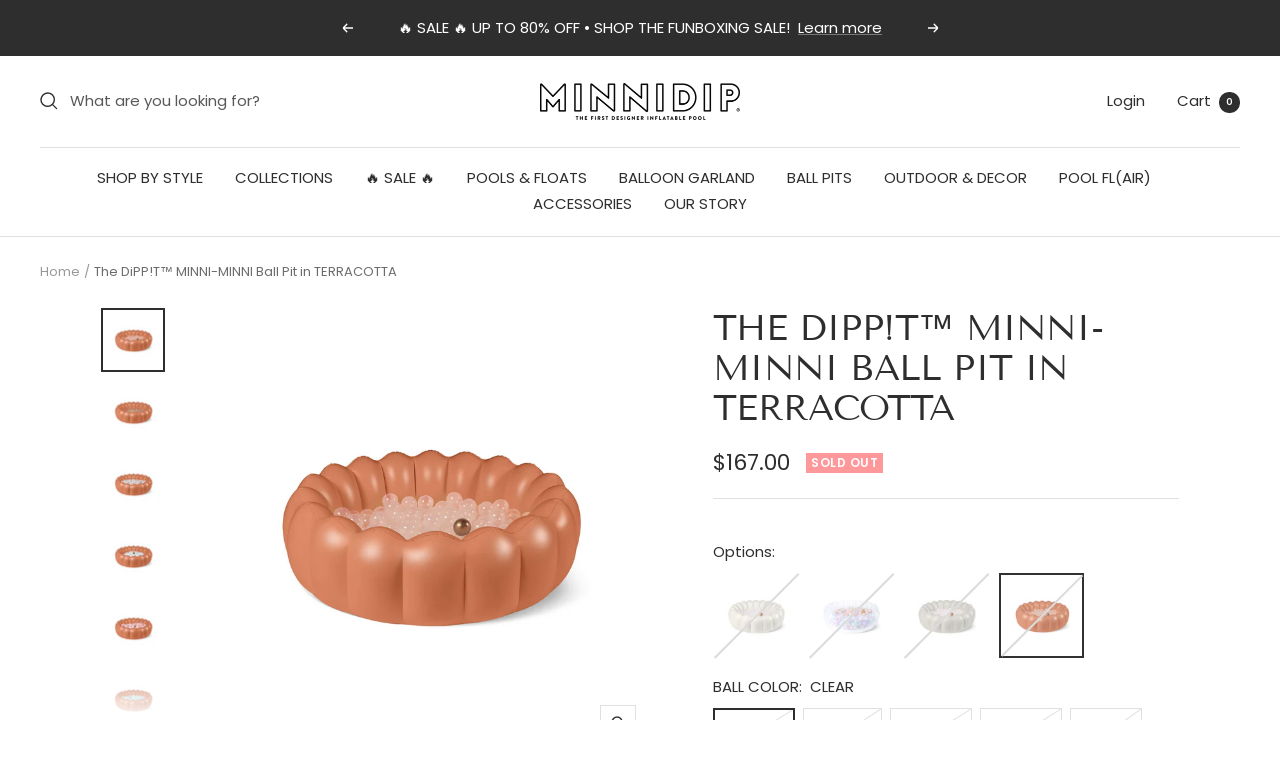

--- FILE ---
content_type: text/html; charset=utf-8
request_url: https://minnidip.com/en-ca/products/terracottadippitmm
body_size: 64609
content:
<!doctype html><html class="no-js" lang="en" dir="ltr">
  <head>
    <script type="application/vnd.locksmith+json" data-locksmith>{"version":"v173","locked":false,"initialized":true,"scope":"product","access_granted":true,"access_denied":false,"requires_customer":false,"manual_lock":false,"remote_lock":false,"has_timeout":false,"remote_rendered":null,"hide_resource":false,"hide_links_to_resource":false,"transparent":true,"locks":{"all":[],"opened":[]},"keys":[],"keys_signature":"49ead3a2440cb19b638b1fac1bbb525345a8bed57c09224fb69fcdaa4ce6e572","state":{"template":"product","theme":153630867774,"product":"terracottadippitmm","collection":null,"page":null,"blog":null,"article":null,"app":null},"now":1769201323,"path":"\/products\/terracottadippitmm","locale_root_url":"\/en-ca","canonical_url":"https:\/\/minnidip.com\/en-ca\/products\/terracottadippitmm","customer_id":null,"customer_id_signature":"49ead3a2440cb19b638b1fac1bbb525345a8bed57c09224fb69fcdaa4ce6e572","cart":null}</script><script data-locksmith>!function(){var require=undefined,reqwest=function(){function succeed(e){var t=protocolRe.exec(e.url);return t=t&&t[1]||context.location.protocol,httpsRe.test(t)?twoHundo.test(e.request.status):!!e.request.response}function handleReadyState(e,t,n){return function(){return e._aborted?n(e.request):e._timedOut?n(e.request,"Request is aborted: timeout"):void(e.request&&4==e.request[readyState]&&(e.request.onreadystatechange=noop,succeed(e)?t(e.request):n(e.request)))}}function setHeaders(e,t){var n,s=t.headers||{};s.Accept=s.Accept||defaultHeaders.accept[t.type]||defaultHeaders.accept["*"];var r="undefined"!=typeof FormData&&t.data instanceof FormData;for(n in!t.crossOrigin&&!s[requestedWith]&&(s[requestedWith]=defaultHeaders.requestedWith),!s[contentType]&&!r&&(s[contentType]=t.contentType||defaultHeaders.contentType),s)s.hasOwnProperty(n)&&"setRequestHeader"in e&&e.setRequestHeader(n,s[n])}function setCredentials(e,t){"undefined"!=typeof t.withCredentials&&"undefined"!=typeof e.withCredentials&&(e.withCredentials=!!t.withCredentials)}function generalCallback(e){lastValue=e}function urlappend(e,t){return e+(/[?]/.test(e)?"&":"?")+t}function handleJsonp(e,t,n,s){var r=uniqid++,o=e.jsonpCallback||"callback",a=e.jsonpCallbackName||reqwest.getcallbackPrefix(r),i=new RegExp("((^|[?]|&)"+o+")=([^&]+)"),l=s.match(i),c=doc.createElement("script"),u=0,p=-1!==navigator.userAgent.indexOf("MSIE 10.0");return l?"?"===l[3]?s=s.replace(i,"$1="+a):a=l[3]:s=urlappend(s,o+"="+a),context[a]=generalCallback,c.type="text/javascript",c.src=s,c.async=!0,"undefined"!=typeof c.onreadystatechange&&!p&&(c.htmlFor=c.id="_reqwest_"+r),c.onload=c.onreadystatechange=function(){if(c[readyState]&&"complete"!==c[readyState]&&"loaded"!==c[readyState]||u)return!1;c.onload=c.onreadystatechange=null,c.onclick&&c.onclick(),t(lastValue),lastValue=undefined,head.removeChild(c),u=1},head.appendChild(c),{abort:function(){c.onload=c.onreadystatechange=null,n({},"Request is aborted: timeout",{}),lastValue=undefined,head.removeChild(c),u=1}}}function getRequest(e,t){var n,s=this.o,r=(s.method||"GET").toUpperCase(),o="string"==typeof s?s:s.url,a=!1!==s.processData&&s.data&&"string"!=typeof s.data?reqwest.toQueryString(s.data):s.data||null,i=!1;return("jsonp"==s.type||"GET"==r)&&a&&(o=urlappend(o,a),a=null),"jsonp"==s.type?handleJsonp(s,e,t,o):((n=s.xhr&&s.xhr(s)||xhr(s)).open(r,o,!1!==s.async),setHeaders(n,s),setCredentials(n,s),context[xDomainRequest]&&n instanceof context[xDomainRequest]?(n.onload=e,n.onerror=t,n.onprogress=function(){},i=!0):n.onreadystatechange=handleReadyState(this,e,t),s.before&&s.before(n),i?setTimeout(function(){n.send(a)},200):n.send(a),n)}function Reqwest(e,t){this.o=e,this.fn=t,init.apply(this,arguments)}function setType(e){return null===e?undefined:e.match("json")?"json":e.match("javascript")?"js":e.match("text")?"html":e.match("xml")?"xml":void 0}function init(o,fn){function complete(e){for(o.timeout&&clearTimeout(self.timeout),self.timeout=null;0<self._completeHandlers.length;)self._completeHandlers.shift()(e)}function success(resp){var type=o.type||resp&&setType(resp.getResponseHeader("Content-Type"));resp="jsonp"!==type?self.request:resp;var filteredResponse=globalSetupOptions.dataFilter(resp.responseText,type),r=filteredResponse;try{resp.responseText=r}catch(e){}if(r)switch(type){case"json":try{resp=context.JSON?context.JSON.parse(r):eval("("+r+")")}catch(err){return error(resp,"Could not parse JSON in response",err)}break;case"js":resp=eval(r);break;case"html":resp=r;break;case"xml":resp=resp.responseXML&&resp.responseXML.parseError&&resp.responseXML.parseError.errorCode&&resp.responseXML.parseError.reason?null:resp.responseXML}for(self._responseArgs.resp=resp,self._fulfilled=!0,fn(resp),self._successHandler(resp);0<self._fulfillmentHandlers.length;)resp=self._fulfillmentHandlers.shift()(resp);complete(resp)}function timedOut(){self._timedOut=!0,self.request.abort()}function error(e,t,n){for(e=self.request,self._responseArgs.resp=e,self._responseArgs.msg=t,self._responseArgs.t=n,self._erred=!0;0<self._errorHandlers.length;)self._errorHandlers.shift()(e,t,n);complete(e)}this.url="string"==typeof o?o:o.url,this.timeout=null,this._fulfilled=!1,this._successHandler=function(){},this._fulfillmentHandlers=[],this._errorHandlers=[],this._completeHandlers=[],this._erred=!1,this._responseArgs={};var self=this;fn=fn||function(){},o.timeout&&(this.timeout=setTimeout(function(){timedOut()},o.timeout)),o.success&&(this._successHandler=function(){o.success.apply(o,arguments)}),o.error&&this._errorHandlers.push(function(){o.error.apply(o,arguments)}),o.complete&&this._completeHandlers.push(function(){o.complete.apply(o,arguments)}),this.request=getRequest.call(this,success,error)}function reqwest(e,t){return new Reqwest(e,t)}function normalize(e){return e?e.replace(/\r?\n/g,"\r\n"):""}function serial(e,t){var n,s,r,o,a=e.name,i=e.tagName.toLowerCase(),l=function(e){e&&!e.disabled&&t(a,normalize(e.attributes.value&&e.attributes.value.specified?e.value:e.text))};if(!e.disabled&&a)switch(i){case"input":/reset|button|image|file/i.test(e.type)||(n=/checkbox/i.test(e.type),s=/radio/i.test(e.type),r=e.value,(!n&&!s||e.checked)&&t(a,normalize(n&&""===r?"on":r)));break;case"textarea":t(a,normalize(e.value));break;case"select":if("select-one"===e.type.toLowerCase())l(0<=e.selectedIndex?e.options[e.selectedIndex]:null);else for(o=0;e.length&&o<e.length;o++)e.options[o].selected&&l(e.options[o])}}function eachFormElement(){var e,t,o=this,n=function(e,t){var n,s,r;for(n=0;n<t.length;n++)for(r=e[byTag](t[n]),s=0;s<r.length;s++)serial(r[s],o)};for(t=0;t<arguments.length;t++)e=arguments[t],/input|select|textarea/i.test(e.tagName)&&serial(e,o),n(e,["input","select","textarea"])}function serializeQueryString(){return reqwest.toQueryString(reqwest.serializeArray.apply(null,arguments))}function serializeHash(){var n={};return eachFormElement.apply(function(e,t){e in n?(n[e]&&!isArray(n[e])&&(n[e]=[n[e]]),n[e].push(t)):n[e]=t},arguments),n}function buildParams(e,t,n,s){var r,o,a,i=/\[\]$/;if(isArray(t))for(o=0;t&&o<t.length;o++)a=t[o],n||i.test(e)?s(e,a):buildParams(e+"["+("object"==typeof a?o:"")+"]",a,n,s);else if(t&&"[object Object]"===t.toString())for(r in t)buildParams(e+"["+r+"]",t[r],n,s);else s(e,t)}var context=this,XHR2;if("window"in context)var doc=document,byTag="getElementsByTagName",head=doc[byTag]("head")[0];else try{XHR2=require("xhr2")}catch(ex){throw new Error("Peer dependency `xhr2` required! Please npm install xhr2")}var httpsRe=/^http/,protocolRe=/(^\w+):\/\//,twoHundo=/^(20\d|1223)$/,readyState="readyState",contentType="Content-Type",requestedWith="X-Requested-With",uniqid=0,callbackPrefix="reqwest_"+ +new Date,lastValue,xmlHttpRequest="XMLHttpRequest",xDomainRequest="XDomainRequest",noop=function(){},isArray="function"==typeof Array.isArray?Array.isArray:function(e){return e instanceof Array},defaultHeaders={contentType:"application/x-www-form-urlencoded",requestedWith:xmlHttpRequest,accept:{"*":"text/javascript, text/html, application/xml, text/xml, */*",xml:"application/xml, text/xml",html:"text/html",text:"text/plain",json:"application/json, text/javascript",js:"application/javascript, text/javascript"}},xhr=function(e){if(!0!==e.crossOrigin)return context[xmlHttpRequest]?new XMLHttpRequest:XHR2?new XHR2:new ActiveXObject("Microsoft.XMLHTTP");var t=context[xmlHttpRequest]?new XMLHttpRequest:null;if(t&&"withCredentials"in t)return t;if(context[xDomainRequest])return new XDomainRequest;throw new Error("Browser does not support cross-origin requests")},globalSetupOptions={dataFilter:function(e){return e}};return Reqwest.prototype={abort:function(){this._aborted=!0,this.request.abort()},retry:function(){init.call(this,this.o,this.fn)},then:function(e,t){return e=e||function(){},t=t||function(){},this._fulfilled?this._responseArgs.resp=e(this._responseArgs.resp):this._erred?t(this._responseArgs.resp,this._responseArgs.msg,this._responseArgs.t):(this._fulfillmentHandlers.push(e),this._errorHandlers.push(t)),this},always:function(e){return this._fulfilled||this._erred?e(this._responseArgs.resp):this._completeHandlers.push(e),this},fail:function(e){return this._erred?e(this._responseArgs.resp,this._responseArgs.msg,this._responseArgs.t):this._errorHandlers.push(e),this},"catch":function(e){return this.fail(e)}},reqwest.serializeArray=function(){var n=[];return eachFormElement.apply(function(e,t){n.push({name:e,value:t})},arguments),n},reqwest.serialize=function(){if(0===arguments.length)return"";var e,t=Array.prototype.slice.call(arguments,0);return(e=t.pop())&&e.nodeType&&t.push(e)&&(e=null),e&&(e=e.type),("map"==e?serializeHash:"array"==e?reqwest.serializeArray:serializeQueryString).apply(null,t)},reqwest.toQueryString=function(e,t){var n,s,r=t||!1,o=[],a=encodeURIComponent,i=function(e,t){t="function"==typeof t?t():null==t?"":t,o[o.length]=a(e)+"="+a(t)};if(isArray(e))for(s=0;e&&s<e.length;s++)i(e[s].name,e[s].value);else for(n in e)e.hasOwnProperty(n)&&buildParams(n,e[n],r,i);return o.join("&").replace(/%20/g,"+")},reqwest.getcallbackPrefix=function(){return callbackPrefix},reqwest.compat=function(e,t){return e&&(e.type&&(e.method=e.type)&&delete e.type,e.dataType&&(e.type=e.dataType),e.jsonpCallback&&(e.jsonpCallbackName=e.jsonpCallback)&&delete e.jsonpCallback,e.jsonp&&(e.jsonpCallback=e.jsonp)),new Reqwest(e,t)},reqwest.ajaxSetup=function(e){for(var t in e=e||{})globalSetupOptions[t]=e[t]},reqwest}();
/*!
  * Reqwest! A general purpose XHR connection manager
  * license MIT (c) Dustin Diaz 2015
  * https://github.com/ded/reqwest
  */!function(){var a=window.Locksmith={},e=document.querySelector('script[type="application/vnd.locksmith+json"]'),n=e&&e.innerHTML;if(a.state={},a.util={},a.loading=!1,n)try{a.state=JSON.parse(n)}catch(u){}if(document.addEventListener&&document.querySelector){var s,r,o,t=[76,79,67,75,83,77,73,84,72,49,49],i=function(){r=t.slice(0)},l="style",c=function(e){e&&27!==e.keyCode&&"click"!==e.type||(document.removeEventListener("keydown",c),document.removeEventListener("click",c),s&&document.body.removeChild(s),s=null)};i(),document.addEventListener("keyup",function(e){if(e.keyCode===r[0]){if(clearTimeout(o),r.shift(),0<r.length)return void(o=setTimeout(i,1e3));i(),c(),(s=document.createElement("div"))[l].width="50%",s[l].maxWidth="1000px",s[l].height="85%",s[l].border="1px rgba(0, 0, 0, 0.2) solid",s[l].background="rgba(255, 255, 255, 0.99)",s[l].borderRadius="4px",s[l].position="fixed",s[l].top="50%",s[l].left="50%",s[l].transform="translateY(-50%) translateX(-50%)",s[l].boxShadow="0 2px 5px rgba(0, 0, 0, 0.3), 0 0 100vh 100vw rgba(0, 0, 0, 0.5)",s[l].zIndex="2147483645";var t=document.createElement("textarea");t.value=JSON.stringify(JSON.parse(n),null,2),t[l].border="none",t[l].display="block",t[l].boxSizing="border-box",t[l].width="100%",t[l].height="100%",t[l].background="transparent",t[l].padding="22px",t[l].fontFamily="monospace",t[l].fontSize="14px",t[l].color="#333",t[l].resize="none",t[l].outline="none",t.readOnly=!0,s.appendChild(t),document.body.appendChild(s),t.addEventListener("click",function(e){e.stopImmediatePropagation()}),t.select(),document.addEventListener("keydown",c),document.addEventListener("click",c)}})}a.isEmbedded=-1!==window.location.search.indexOf("_ab=0&_fd=0&_sc=1"),a.path=a.state.path||window.location.pathname,a.basePath=a.state.locale_root_url.concat("/apps/locksmith").replace(/^\/\//,"/"),a.reloading=!1,a.util.console=window.console||{log:function(){},error:function(){}},a.util.makeUrl=function(e,t){var n,s=a.basePath+e,r=[],o=a.cache();for(n in o)r.push(n+"="+encodeURIComponent(o[n]));for(n in t)r.push(n+"="+encodeURIComponent(t[n]));return a.state.customer_id&&(r.push("customer_id="+encodeURIComponent(a.state.customer_id)),r.push("customer_id_signature="+encodeURIComponent(a.state.customer_id_signature))),s+=(-1===s.indexOf("?")?"?":"&")+r.join("&")},a._initializeCallbacks=[],a.on=function(e,t){if("initialize"!==e)throw'Locksmith.on() currently only supports the "initialize" event';a._initializeCallbacks.push(t)},a.initializeSession=function(e){if(!a.isEmbedded){var t=!1,n=!0,s=!0;(e=e||{}).silent&&(s=n=!(t=!0)),a.ping({silent:t,spinner:n,reload:s,callback:function(){a._initializeCallbacks.forEach(function(e){e()})}})}},a.cache=function(e){var t={};try{var n=function r(e){return(document.cookie.match("(^|; )"+e+"=([^;]*)")||0)[2]};t=JSON.parse(decodeURIComponent(n("locksmith-params")||"{}"))}catch(u){}if(e){for(var s in e)t[s]=e[s];document.cookie="locksmith-params=; expires=Thu, 01 Jan 1970 00:00:00 GMT; path=/",document.cookie="locksmith-params="+encodeURIComponent(JSON.stringify(t))+"; path=/"}return t},a.cache.cart=a.state.cart,a.cache.cartLastSaved=null,a.params=a.cache(),a.util.reload=function(){a.reloading=!0;try{window.location.href=window.location.href.replace(/#.*/,"")}catch(u){a.util.console.error("Preferred reload method failed",u),window.location.reload()}},a.cache.saveCart=function(e){if(!a.cache.cart||a.cache.cart===a.cache.cartLastSaved)return e?e():null;var t=a.cache.cartLastSaved;a.cache.cartLastSaved=a.cache.cart,reqwest({url:"/cart/update.json",method:"post",type:"json",data:{attributes:{locksmith:a.cache.cart}},complete:e,error:function(e){if(a.cache.cartLastSaved=t,!a.reloading)throw e}})},a.util.spinnerHTML='<style>body{background:#FFF}@keyframes spin{from{transform:rotate(0deg)}to{transform:rotate(360deg)}}#loading{display:flex;width:100%;height:50vh;color:#777;align-items:center;justify-content:center}#loading .spinner{display:block;animation:spin 600ms linear infinite;position:relative;width:50px;height:50px}#loading .spinner-ring{stroke:currentColor;stroke-dasharray:100%;stroke-width:2px;stroke-linecap:round;fill:none}</style><div id="loading"><div class="spinner"><svg width="100%" height="100%"><svg preserveAspectRatio="xMinYMin"><circle class="spinner-ring" cx="50%" cy="50%" r="45%"></circle></svg></svg></div></div>',a.util.clobberBody=function(e){document.body.innerHTML=e},a.util.clobberDocument=function(e){e.responseText&&(e=e.responseText),document.documentElement&&document.removeChild(document.documentElement);var t=document.open("text/html","replace");t.writeln(e),t.close(),setTimeout(function(){var e=t.querySelector("[autofocus]");e&&e.focus()},100)},a.util.serializeForm=function(e){if(e&&"FORM"===e.nodeName){var t,n,s={};for(t=e.elements.length-1;0<=t;t-=1)if(""!==e.elements[t].name)switch(e.elements[t].nodeName){case"INPUT":switch(e.elements[t].type){default:case"text":case"hidden":case"password":case"button":case"reset":case"submit":s[e.elements[t].name]=e.elements[t].value;break;case"checkbox":case"radio":e.elements[t].checked&&(s[e.elements[t].name]=e.elements[t].value);break;case"file":}break;case"TEXTAREA":s[e.elements[t].name]=e.elements[t].value;break;case"SELECT":switch(e.elements[t].type){case"select-one":s[e.elements[t].name]=e.elements[t].value;break;case"select-multiple":for(n=e.elements[t].options.length-1;0<=n;n-=1)e.elements[t].options[n].selected&&(s[e.elements[t].name]=e.elements[t].options[n].value)}break;case"BUTTON":switch(e.elements[t].type){case"reset":case"submit":case"button":s[e.elements[t].name]=e.elements[t].value}}return s}},a.util.on=function(e,o,a,t){t=t||document;var i="locksmith-"+e+o,n=function(e){var t=e.target,n=e.target.parentElement,s=t.className.baseVal||t.className||"",r=n.className.baseVal||n.className||"";("string"==typeof s&&-1!==s.split(/\s+/).indexOf(o)||"string"==typeof r&&-1!==r.split(/\s+/).indexOf(o))&&!e[i]&&(e[i]=!0,a(e))};t.attachEvent?t.attachEvent(e,n):t.addEventListener(e,n,!1)},a.util.enableActions=function(e){a.util.on("click","locksmith-action",function(e){e.preventDefault();var t=e.target;t.dataset.confirmWith&&!confirm(t.dataset.confirmWith)||(t.disabled=!0,t.innerText=t.dataset.disableWith,a.post("/action",t.dataset.locksmithParams,{spinner:!1,type:"text",success:function(e){(e=JSON.parse(e.responseText)).message&&alert(e.message),a.util.reload()}}))},e)},a.util.inject=function(e,t){var n=["data","locksmith","append"];if(-1!==t.indexOf(n.join("-"))){var s=document.createElement("div");s.innerHTML=t,e.appendChild(s)}else e.innerHTML=t;var r,o,a=e.querySelectorAll("script");for(o=0;o<a.length;++o){r=a[o];var i=document.createElement("script");if(r.type&&(i.type=r.type),r.src)i.src=r.src;else{var l=document.createTextNode(r.innerHTML);i.appendChild(l)}e.appendChild(i)}var c=e.querySelector("[autofocus]");c&&c.focus()},a.post=function(e,t,n){!1!==(n=n||{}).spinner&&a.util.clobberBody(a.util.spinnerHTML);var s={};n.container===document?(s.layout=1,n.success=function(e){document.getElementById(n.container);a.util.clobberDocument(e)}):n.container&&(s.layout=0,n.success=function(e){var t=document.getElementById(n.container);a.util.inject(t,e),t.id===t.firstChild.id&&t.parentElement.replaceChild(t.firstChild,t)}),n.form_type&&(t.form_type=n.form_type),a.loading=!0;var r=a.util.makeUrl(e,s);reqwest({url:r,method:"post",type:n.type||"html",data:t,complete:function(){a.loading=!1},error:function(e){if(!a.reloading)if("dashboard.weglot.com"!==window.location.host){if(!n.silent)throw alert("Something went wrong! Please refresh and try again."),e;console.error(e)}else console.error(e)},success:n.success||a.util.clobberDocument})},a.postResource=function(e,t){e.path=a.path,e.search=window.location.search,e.state=a.state,e.passcode&&(e.passcode=e.passcode.trim()),e.email&&(e.email=e.email.trim()),e.state.cart=a.cache.cart,e.locksmith_json=a.jsonTag,e.locksmith_json_signature=a.jsonTagSignature,a.post("/resource",e,t)},a.ping=function(e){if(!a.isEmbedded){e=e||{};a.post("/ping",{path:a.path,search:window.location.search,state:a.state},{spinner:!!e.spinner,silent:"undefined"==typeof e.silent||e.silent,type:"text",success:function(e){(e=JSON.parse(e.responseText)).messages&&0<e.messages.length&&a.showMessages(e.messages)}})}},a.timeoutMonitor=function(){var e=a.cache.cart;a.ping({callback:function(){e!==a.cache.cart||setTimeout(function(){a.timeoutMonitor()},6e4)}})},a.showMessages=function(e){var t=document.createElement("div");t.style.position="fixed",t.style.left=0,t.style.right=0,t.style.bottom="-50px",t.style.opacity=0,t.style.background="#191919",t.style.color="#ddd",t.style.transition="bottom 0.2s, opacity 0.2s",t.style.zIndex=999999,t.innerHTML="        <style>          .locksmith-ab .locksmith-b { display: none; }          .locksmith-ab.toggled .locksmith-b { display: flex; }          .locksmith-ab.toggled .locksmith-a { display: none; }          .locksmith-flex { display: flex; flex-wrap: wrap; justify-content: space-between; align-items: center; padding: 10px 20px; }          .locksmith-message + .locksmith-message { border-top: 1px #555 solid; }          .locksmith-message a { color: inherit; font-weight: bold; }          .locksmith-message a:hover { color: inherit; opacity: 0.8; }          a.locksmith-ab-toggle { font-weight: inherit; text-decoration: underline; }          .locksmith-text { flex-grow: 1; }          .locksmith-cta { flex-grow: 0; text-align: right; }          .locksmith-cta button { transform: scale(0.8); transform-origin: left; }          .locksmith-cta > * { display: block; }          .locksmith-cta > * + * { margin-top: 10px; }          .locksmith-message a.locksmith-close { flex-grow: 0; text-decoration: none; margin-left: 15px; font-size: 30px; font-family: monospace; display: block; padding: 2px 10px; }                    @media screen and (max-width: 600px) {            .locksmith-wide-only { display: none !important; }            .locksmith-flex { padding: 0 15px; }            .locksmith-flex > * { margin-top: 5px; margin-bottom: 5px; }            .locksmith-cta { text-align: left; }          }                    @media screen and (min-width: 601px) {            .locksmith-narrow-only { display: none !important; }          }        </style>      "+e.map(function(e){return'<div class="locksmith-message">'+e+"</div>"}).join(""),document.body.appendChild(t),document.body.style.position="relative",document.body.parentElement.style.paddingBottom=t.offsetHeight+"px",setTimeout(function(){t.style.bottom=0,t.style.opacity=1},50),a.util.on("click","locksmith-ab-toggle",function(e){e.preventDefault();for(var t=e.target.parentElement;-1===t.className.split(" ").indexOf("locksmith-ab");)t=t.parentElement;-1!==t.className.split(" ").indexOf("toggled")?t.className=t.className.replace("toggled",""):t.className=t.className+" toggled"}),a.util.enableActions(t)}}()}();</script>
      <script data-locksmith>Locksmith.cache.cart=null</script>


  <script data-locksmith>Locksmith.jsonTag="\u003cscript type=\"application\/vnd.locksmith+json\" data-locksmith\u003e{\"version\":\"v173\",\"locked\":false,\"initialized\":true,\"scope\":\"product\",\"access_granted\":true,\"access_denied\":false,\"requires_customer\":false,\"manual_lock\":false,\"remote_lock\":false,\"has_timeout\":false,\"remote_rendered\":null,\"hide_resource\":false,\"hide_links_to_resource\":false,\"transparent\":true,\"locks\":{\"all\":[],\"opened\":[]},\"keys\":[],\"keys_signature\":\"49ead3a2440cb19b638b1fac1bbb525345a8bed57c09224fb69fcdaa4ce6e572\",\"state\":{\"template\":\"product\",\"theme\":153630867774,\"product\":\"terracottadippitmm\",\"collection\":null,\"page\":null,\"blog\":null,\"article\":null,\"app\":null},\"now\":1769201323,\"path\":\"\\\/products\\\/terracottadippitmm\",\"locale_root_url\":\"\\\/en-ca\",\"canonical_url\":\"https:\\\/\\\/minnidip.com\\\/en-ca\\\/products\\\/terracottadippitmm\",\"customer_id\":null,\"customer_id_signature\":\"49ead3a2440cb19b638b1fac1bbb525345a8bed57c09224fb69fcdaa4ce6e572\",\"cart\":null}\u003c\/script\u003e";Locksmith.jsonTagSignature="f7a9f83ddeaec8cc8340db94fff21676d278047749a3b684ae2eee665371a10e"</script>
    <meta charset="utf-8">
    <meta name="viewport" content="width=device-width, initial-scale=1.0, height=device-height, minimum-scale=1.0, maximum-scale=1.0">
    <meta name="theme-color" content="#ffffff">

    <title>The DiPP!T™ MINNI-MINNI Ball Pit in TERRACOTTA</title><meta name="description" content="Introducing the CLAY COLLECTION! Featuring premium non-toxic vinyl in a warm terracotta clay hue, the Tufted DiPP!T™ MINNI-MINNI in TERRACOTTA is the ultimate, chic inflatable ball pit!The *NEW* MINNI-MINNI size is 4ft wide, featuring an inflatable bottom and includes approximately 250 jumbo 3” crush-proof ball pit bal">
<link rel="canonical" href="https://minnidip.com/en-ca/products/terracottadippitmm"><link rel="shortcut icon" href="//minnidip.com/cdn/shop/files/minnidip_logo_color_favicon-02-02_96x96.png?v=1676995948" type="image/png"><link rel="preconnect" href="https://cdn.shopify.com">
    <link rel="dns-prefetch" href="https://productreviews.shopifycdn.com">
    <link rel="dns-prefetch" href="https://www.google-analytics.com"><link rel="preconnect" href="https://fonts.shopifycdn.com" crossorigin><link rel="preload" as="style" href="//minnidip.com/cdn/shop/t/9/assets/theme.css?v=145206899813112941281688586921">
    <link rel="preload" as="script" href="//minnidip.com/cdn/shop/t/9/assets/vendor.js?v=31715688253868339281688586921">
    <link rel="preload" as="script" href="//minnidip.com/cdn/shop/t/9/assets/theme.js?v=52280432827285064421721946862"><link rel="preload" as="fetch" href="/en-ca/products/terracottadippitmm.js" crossorigin><link rel="preload" as="script" href="//minnidip.com/cdn/shop/t/9/assets/flickity.js?v=176646718982628074891688586921"><meta property="og:type" content="product">
<meta property="og:title" content="The DiPP!T™ MINNI-MINNI Ball Pit in TERRACOTTA">
<meta property="product:price:amount" content="167.00">
  <meta property="product:price:currency" content="CAD"><meta property="og:image" content="http://minnidip.com/cdn/shop/products/Clay_MinniMinni_Dippit_Clear.jpg?v=1675185447">
<meta property="og:image:secure_url" content="https://minnidip.com/cdn/shop/products/Clay_MinniMinni_Dippit_Clear.jpg?v=1675185447">
<meta property="og:image:width" content="2000">
  <meta property="og:image:height" content="1995"><meta property="og:description" content="Introducing the CLAY COLLECTION! Featuring premium non-toxic vinyl in a warm terracotta clay hue, the Tufted DiPP!T™ MINNI-MINNI in TERRACOTTA is the ultimate, chic inflatable ball pit!The *NEW* MINNI-MINNI size is 4ft wide, featuring an inflatable bottom and includes approximately 250 jumbo 3” crush-proof ball pit bal">
<meta property="og:url" content="https://minnidip.com/en-ca/products/terracottadippitmm">
<meta property="og:site_name" content="MINNIDIP"><meta name="twitter:card" content="summary"><meta name="twitter:title" content="The DiPP!T™ MINNI-MINNI Ball Pit in TERRACOTTA">
<meta name="twitter:description" content="Introducing the CLAY COLLECTION! Featuring premium non-toxic vinyl in a warm terracotta clay hue, the Tufted DiPP!T™ MINNI-MINNI in TERRACOTTA is the ultimate, chic inflatable ball pit!The *NEW* MINNI-MINNI size is 4ft wide, featuring an inflatable bottom and includes approximately 250 jumbo 3” crush-proof ball pit balls. The smaller diameter, compared to the larger 5ft wide size, is perfect for everyday use in tighter spaces.PLUS, not only is it a ball pit for use inside and outdoors, but it can even be used as POOL in warmer weather because it also features waterproof vinyl and drain plug to empty water. When summer arrives, take it outside for minnidipping fun… just add water!PLEASE NOTE: THE MINNI-MINNI SIZE WITH 250 BALLS DOES NOT INCLUDE THE OFFICIAL DiPP!T STORAGE BOX, BUT DOES CONTAIN A REUSABLE CANVAS TOTE BAG TO HOLD THE DEFLATED PIT">
<meta name="twitter:image" content="https://minnidip.com/cdn/shop/products/Clay_MinniMinni_Dippit_Clear_1200x1200_crop_center.jpg?v=1675185447">
<meta name="twitter:image:alt" content="The DiPP!T™ MINNI-MINNI Ball Pit in TERRACOTTA">
    
  <script type="application/ld+json">
  {
    "@context": "https://schema.org",
    "@type": "Product",
    "productID": 8112857219390,
    "offers": [{
          "@type": "Offer",
          "name": "CLEAR",
          "availability":"https://schema.org/OutOfStock",
          "price": 167.0,
          "priceCurrency": "CAD",
          "priceValidUntil": "2026-02-02","sku": "MM TERRACOTTA DIPPIT CLEAR BALLS",
          "url": "/en-ca/products/terracottadippitmm?variant=44466921472318"
        },
{
          "@type": "Offer",
          "name": "PEARL",
          "availability":"https://schema.org/OutOfStock",
          "price": 167.0,
          "priceCurrency": "CAD",
          "priceValidUntil": "2026-02-02","sku": "MM TERRACOTTA DIPPIT PEARL BALLS",
          "url": "/en-ca/products/terracottadippitmm?variant=44466921505086"
        },
{
          "@type": "Offer",
          "name": "WHITE",
          "availability":"https://schema.org/OutOfStock",
          "price": 167.0,
          "priceCurrency": "CAD",
          "priceValidUntil": "2026-02-02","sku": "MM TERRACOTTA DIPPIT WHITE BALLS",
          "url": "/en-ca/products/terracottadippitmm?variant=44466921537854"
        },
{
          "@type": "Offer",
          "name": "BLUSH",
          "availability":"https://schema.org/OutOfStock",
          "price": 167.0,
          "priceCurrency": "CAD",
          "priceValidUntil": "2026-02-02","sku": "MM TERRACOTTA DIPPIT BLUSH BALLS",
          "url": "/en-ca/products/terracottadippitmm?variant=44466921570622"
        },
{
          "@type": "Offer",
          "name": "MINT",
          "availability":"https://schema.org/OutOfStock",
          "price": 167.0,
          "priceCurrency": "CAD",
          "priceValidUntil": "2026-02-02","sku": "MM TERRACOTTA DIPPIT MINT BALLS",
          "url": "/en-ca/products/terracottadippitmm?variant=44466921603390"
        },
{
          "@type": "Offer",
          "name": "RAINBOW SWIRL",
          "availability":"https://schema.org/OutOfStock",
          "price": 167.0,
          "priceCurrency": "CAD",
          "priceValidUntil": "2026-02-02","sku": "MM TERRACOTTA DIPPIT RAINBOW BALLS",
          "url": "/en-ca/products/terracottadippitmm?variant=44466921636158"
        }
],"brand": {
      "@type": "Brand",
      "name": "MINNIDIP POOLS"
    },
    "name": "The DiPP!T™ MINNI-MINNI Ball Pit in TERRACOTTA",
    "description": "Introducing the CLAY COLLECTION! Featuring premium non-toxic vinyl in a warm terracotta clay hue, the Tufted DiPP!T™ MINNI-MINNI in TERRACOTTA is the ultimate, chic inflatable ball pit!The *NEW* MINNI-MINNI size is 4ft wide, featuring an inflatable bottom and includes approximately 250 jumbo 3” crush-proof ball pit balls. The smaller diameter, compared to the larger 5ft wide size, is perfect for everyday use in tighter spaces.PLUS, not only is it a ball pit for use inside and outdoors, but it can even be used as POOL in warmer weather because it also features waterproof vinyl and drain plug to empty water. When summer arrives, take it outside for minnidipping fun… just add water!PLEASE NOTE: THE MINNI-MINNI SIZE WITH 250 BALLS DOES NOT INCLUDE THE OFFICIAL DiPP!T STORAGE BOX, BUT DOES CONTAIN A REUSABLE CANVAS TOTE BAG TO HOLD THE DEFLATED PIT BETWEEN USES!INFLATABLE PIT \u0026amp; POOL• APPROX 4 FT WIDE x 14 INCHES TALL• Features an inflatable bottom panel for comfort• For use as an inflatable pool with water as well! • For ages 3 \u0026amp; up• Perfect 14” height for little ones to get in an out easily• Please note: does not arrive with an air pump. However, you can inflate with a hairdryer SET TO COOL or any standard pump. See our How-To page for tutorials (also shown on instructions) • Wide air valve for easy inflate and quick deflate• Inflatable structure allows for it to be stowed away when playtime is over• Designed with love in Chicago by Minnidip• Non-toxic 10 Phthalate-Free PVC material• Does not contain lead or heavy metals• Compliant with all product safety and children’s product regulations: US California Prop 65, The Consumer Product Safety Improvement Act (CPSIA) on Children’s Product Safety regulations, the Consumer Product Safety Act (CPSA), ASTM F963-17• Imported \/ Ethically sourced \u0026amp; producedDiPP!T BALL PIT BALLS• APPROX 250 JUMBO 3” BALLS• Made in the USA• Custom colors designed with love in Chicago by Minnidip• Made with BPA-Free and Phthalate-Free Materials• Does not contain lead or heavy metals• Compliant with all product safety and children’s product regulations: US California Prop 65, The Consumer Product Safety Improvement Act (CPSIA) on Children’s Product Safety regulations, the Consumer Product Safety Act (CPSA), ASTM F963-17ADDITIONAL DETAILS \u0026amp; FEATURESOne ball—THE GOLDEN DiPP!T—is the official game ball that arrives with each authentic DiPP!T! Let little ones use their imagination to invent games, such as hiding it within all of the balls —whoever finds it wins!The DiPP!T box serves as storage and features a side that little ones can color in to showcase their imagination and share with others! Share your artist works with #DIPPIT on Instagram!ORDERING NOTES:• If sending as a gift, we recommend letting the recipient know it’s on its way once tracking info is received so they can keep an eye out for the 1FT x 2FT x 2FT box to arrive on their doorstep• SHIPPING TIMES: Due to peak holiday order volume, please note it may take up to 1 week for orders to leave our Chicago warehouse, and transit times vary depending on location. Typically orders arrive within 2 days to the East Coast and within 4 days to the West Coast AFTER IT SHIPS FROM OUR WAREHOUSE. We cannot guarantee transit times should delays beyond our control happen on our shipping carriers’ end.",
    "category": "",
    "url": "/en-ca/products/terracottadippitmm",
    "sku": "MM TERRACOTTA DIPPIT CLEAR BALLS",
    "image": {
      "@type": "ImageObject",
      "url": "https://minnidip.com/cdn/shop/products/Clay_MinniMinni_Dippit_Clear.jpg?v=1675185447&width=1024",
      "image": "https://minnidip.com/cdn/shop/products/Clay_MinniMinni_Dippit_Clear.jpg?v=1675185447&width=1024",
      "name": "The DiPP!T™ MINNI-MINNI Ball Pit in TERRACOTTA",
      "width": "1024",
      "height": "1024"
    }
  }
  </script>



  <script type="application/ld+json">
  {
    "@context": "https://schema.org",
    "@type": "BreadcrumbList",
  "itemListElement": [{
      "@type": "ListItem",
      "position": 1,
      "name": "Home",
      "item": "https://minnidip.com"
    },{
          "@type": "ListItem",
          "position": 2,
          "name": "The DiPP!T™ MINNI-MINNI Ball Pit in TERRACOTTA",
          "item": "https://minnidip.com/en-ca/products/terracottadippitmm"
        }]
  }
  </script>


    <link rel="preload" href="//minnidip.com/cdn/fonts/tenor_sans/tenorsans_n4.966071a72c28462a9256039d3e3dc5b0cf314f65.woff2" as="font" type="font/woff2" crossorigin><link rel="preload" href="//minnidip.com/cdn/fonts/poppins/poppins_n4.0ba78fa5af9b0e1a374041b3ceaadf0a43b41362.woff2" as="font" type="font/woff2" crossorigin><style>
  /* Typography (heading) */
  @font-face {
  font-family: "Tenor Sans";
  font-weight: 400;
  font-style: normal;
  font-display: swap;
  src: url("//minnidip.com/cdn/fonts/tenor_sans/tenorsans_n4.966071a72c28462a9256039d3e3dc5b0cf314f65.woff2") format("woff2"),
       url("//minnidip.com/cdn/fonts/tenor_sans/tenorsans_n4.2282841d948f9649ba5c3cad6ea46df268141820.woff") format("woff");
}

/* Typography (body) */
  @font-face {
  font-family: Poppins;
  font-weight: 400;
  font-style: normal;
  font-display: swap;
  src: url("//minnidip.com/cdn/fonts/poppins/poppins_n4.0ba78fa5af9b0e1a374041b3ceaadf0a43b41362.woff2") format("woff2"),
       url("//minnidip.com/cdn/fonts/poppins/poppins_n4.214741a72ff2596839fc9760ee7a770386cf16ca.woff") format("woff");
}

@font-face {
  font-family: Poppins;
  font-weight: 400;
  font-style: italic;
  font-display: swap;
  src: url("//minnidip.com/cdn/fonts/poppins/poppins_i4.846ad1e22474f856bd6b81ba4585a60799a9f5d2.woff2") format("woff2"),
       url("//minnidip.com/cdn/fonts/poppins/poppins_i4.56b43284e8b52fc64c1fd271f289a39e8477e9ec.woff") format("woff");
}

@font-face {
  font-family: Poppins;
  font-weight: 600;
  font-style: normal;
  font-display: swap;
  src: url("//minnidip.com/cdn/fonts/poppins/poppins_n6.aa29d4918bc243723d56b59572e18228ed0786f6.woff2") format("woff2"),
       url("//minnidip.com/cdn/fonts/poppins/poppins_n6.5f815d845fe073750885d5b7e619ee00e8111208.woff") format("woff");
}

@font-face {
  font-family: Poppins;
  font-weight: 600;
  font-style: italic;
  font-display: swap;
  src: url("//minnidip.com/cdn/fonts/poppins/poppins_i6.bb8044d6203f492888d626dafda3c2999253e8e9.woff2") format("woff2"),
       url("//minnidip.com/cdn/fonts/poppins/poppins_i6.e233dec1a61b1e7dead9f920159eda42280a02c3.woff") format("woff");
}

:root {--heading-color: 46, 46, 46;
    --text-color: 46, 46, 46;
    --background: 255, 255, 255;
    --secondary-background: 255, 255, 255;
    --border-color: 224, 224, 224;
    --border-color-darker: 171, 171, 171;
    --success-color: 60, 113, 98;
    --success-background: 216, 227, 224;
    --error-color: 222, 42, 42;
    --error-background: 253, 240, 240;
    --primary-button-background: 46, 46, 46;
    --primary-button-text-color: 255, 255, 255;
    --secondary-button-background: 232, 217, 204;
    --secondary-button-text-color: 46, 46, 46;
    --product-star-rating: 35, 35, 35;
    --product-on-sale-accent: 244, 0, 240;
    --product-sold-out-accent: 255, 152, 154;
    --product-custom-label-background: 232, 217, 204;
    --product-custom-label-text-color: 0, 0, 0;
    --product-custom-label-2-background: 202, 230, 227;
    --product-custom-label-2-text-color: 0, 0, 0;
    --product-low-stock-text-color: 206, 131, 133;
    --product-in-stock-text-color: 60, 110, 113;
    --loading-bar-background: 46, 46, 46;

    /* We duplicate some "base" colors as root colors, which is useful to use on drawer elements or popover without. Those should not be overridden to avoid issues */
    --root-heading-color: 46, 46, 46;
    --root-text-color: 46, 46, 46;
    --root-background: 255, 255, 255;
    --root-border-color: 224, 224, 224;
    --root-primary-button-background: 46, 46, 46;
    --root-primary-button-text-color: 255, 255, 255;

    --base-font-size: 15px;
    --heading-font-family: "Tenor Sans", sans-serif;
    --heading-font-weight: 400;
    --heading-font-style: normal;
    --heading-text-transform: uppercase;
    --text-font-family: Poppins, sans-serif;
    --text-font-weight: 400;
    --text-font-style: normal;
    --text-font-bold-weight: 600;

    /* Typography (font size) */
    --heading-xxsmall-font-size: 11px;
    --heading-xsmall-font-size: 11px;
    --heading-small-font-size: 12px;
    --heading-large-font-size: 36px;
    --heading-h1-font-size: 36px;
    --heading-h2-font-size: 30px;
    --heading-h3-font-size: 26px;
    --heading-h4-font-size: 24px;
    --heading-h5-font-size: 20px;
    --heading-h6-font-size: 16px;

    /* Control the look and feel of the theme by changing radius of various elements */
    --button-border-radius: 0px;
    --block-border-radius: 0px;
    --block-border-radius-reduced: 0px;
    --color-swatch-border-radius: 100%;

    /* Button size */
    --button-height: 48px;
    --button-small-height: 40px;

    /* Form related */
    --form-input-field-height: 48px;
    --form-input-gap: 16px;
    --form-submit-margin: 24px;

    /* Product listing related variables */
    --product-list-block-spacing: 32px;

    /* Video related */
    --play-button-background: 255, 255, 255;
    --play-button-arrow: 46, 46, 46;

    /* RTL support */
    --transform-logical-flip: 1;
    --transform-origin-start: left;
    --transform-origin-end: right;

    /* Other */
    --zoom-cursor-svg-url: url(//minnidip.com/cdn/shop/t/9/assets/zoom-cursor.svg?v=84002342294777969431719941600);
    --arrow-right-svg-url: url(//minnidip.com/cdn/shop/t/9/assets/arrow-right.svg?v=55844641933354303081719941600);
    --arrow-left-svg-url: url(//minnidip.com/cdn/shop/t/9/assets/arrow-left.svg?v=168039100169066656511719941600);

    /* Some useful variables that we can reuse in our CSS. Some explanation are needed for some of them:
       - container-max-width-minus-gutters: represents the container max width without the edge gutters
       - container-outer-width: considering the screen width, represent all the space outside the container
       - container-outer-margin: same as container-outer-width but get set to 0 inside a container
       - container-inner-width: the effective space inside the container (minus gutters)
       - grid-column-width: represents the width of a single column of the grid
       - vertical-breather: this is a variable that defines the global "spacing" between sections, and inside the section
                            to create some "breath" and minimum spacing
     */
    --container-max-width: 1600px;
    --container-gutter: 24px;
    --container-max-width-minus-gutters: calc(var(--container-max-width) - (var(--container-gutter)) * 2);
    --container-outer-width: max(calc((100vw - var(--container-max-width-minus-gutters)) / 2), var(--container-gutter));
    --container-outer-margin: var(--container-outer-width);
    --container-inner-width: calc(100vw - var(--container-outer-width) * 2);

    --grid-column-count: 10;
    --grid-gap: 24px;
    --grid-column-width: calc((100vw - var(--container-outer-width) * 2 - var(--grid-gap) * (var(--grid-column-count) - 1)) / var(--grid-column-count));

    --vertical-breather: 36px;
    --vertical-breather-tight: 36px;

    /* Shopify related variables */
    --payment-terms-background-color: #ffffff;
  }

  @media screen and (min-width: 741px) {
    :root {
      --container-gutter: 40px;
      --grid-column-count: 20;
      --vertical-breather: 48px;
      --vertical-breather-tight: 48px;

      /* Typography (font size) */
      --heading-xsmall-font-size: 12px;
      --heading-small-font-size: 13px;
      --heading-large-font-size: 52px;
      --heading-h1-font-size: 48px;
      --heading-h2-font-size: 38px;
      --heading-h3-font-size: 32px;
      --heading-h4-font-size: 24px;
      --heading-h5-font-size: 20px;
      --heading-h6-font-size: 18px;

      /* Form related */
      --form-input-field-height: 52px;
      --form-submit-margin: 32px;

      /* Button size */
      --button-height: 52px;
      --button-small-height: 44px;
    }
  }

  @media screen and (min-width: 1200px) {
    :root {
      --vertical-breather: 64px;
      --vertical-breather-tight: 48px;
      --product-list-block-spacing: 48px;

      /* Typography */
      --heading-large-font-size: 64px;
      --heading-h1-font-size: 56px;
      --heading-h2-font-size: 48px;
      --heading-h3-font-size: 36px;
      --heading-h4-font-size: 30px;
      --heading-h5-font-size: 24px;
      --heading-h6-font-size: 18px;
    }
  }

  @media screen and (min-width: 1600px) {
    :root {
      --vertical-breather: 64px;
      --vertical-breather-tight: 48px;
    }
  }
</style>
    <script>
  // This allows to expose several variables to the global scope, to be used in scripts
  window.themeVariables = {
    settings: {
      direction: "ltr",
      pageType: "product",
      cartCount: 0,
      moneyFormat: "${{amount}}",
      moneyWithCurrencyFormat: "${{amount}} CAD",
      showVendor: false,
      discountMode: "saving",
      currencyCodeEnabled: false,
      searchMode: "product,article,page,collection",
      searchUnavailableProducts: "last",
      cartType: "drawer",
      cartCurrency: "CAD",
      mobileZoomFactor: 2.5
    },

    routes: {
      host: "minnidip.com",
      rootUrl: "\/en-ca",
      rootUrlWithoutSlash: "\/en-ca",
      cartUrl: "\/en-ca\/cart",
      cartAddUrl: "\/en-ca\/cart\/add",
      cartChangeUrl: "\/en-ca\/cart\/change",
      searchUrl: "\/en-ca\/search",
      predictiveSearchUrl: "\/en-ca\/search\/suggest",
      productRecommendationsUrl: "\/en-ca\/recommendations\/products"
    },

    strings: {
      accessibilityDelete: "Delete",
      accessibilityClose: "Close",
      collectionSoldOut: "Sold Out",
      collectionDiscount: "Save @savings@",
      productSalePrice: "Sale price",
      productRegularPrice: "Regular price",
      productFormUnavailable: "Unavailable",
      productFormSoldOut: "Sold out",
      productFormPreOrder: "Pre-order",
      productFormAddToCart: "Add to cart",
      searchNoResults: "No results could be found.",
      searchNewSearch: "New search",
      searchProducts: "Products",
      searchArticles: "Blog Articles",
      searchPages: "Pages",
      searchCollections: "Collections",
      cartViewCart: "View cart",
      cartItemAdded: "Item added to your cart!",
      cartItemAddedShort: "Added to your cart!",
      cartAddOrderNote: "Add order note",
      cartEditOrderNote: "Edit order note",
      shippingEstimatorNoResults: "Sorry, we do not ship to your address.",
      shippingEstimatorOneResult: "There is one shipping rate for your address:",
      shippingEstimatorMultipleResults: "There are several shipping rates for your address:",
      shippingEstimatorError: "One or more error occurred while retrieving shipping rates:"
    },

    libs: {
      flickity: "\/\/minnidip.com\/cdn\/shop\/t\/9\/assets\/flickity.js?v=176646718982628074891688586921",
      photoswipe: "\/\/minnidip.com\/cdn\/shop\/t\/9\/assets\/photoswipe.js?v=132268647426145925301688586921",
      qrCode: "\/\/minnidip.com\/cdn\/shopifycloud\/storefront\/assets\/themes_support\/vendor\/qrcode-3f2b403b.js"
    },

    breakpoints: {
      phone: 'screen and (max-width: 740px)',
      tablet: 'screen and (min-width: 741px) and (max-width: 999px)',
      tabletAndUp: 'screen and (min-width: 741px)',
      pocket: 'screen and (max-width: 999px)',
      lap: 'screen and (min-width: 1000px) and (max-width: 1199px)',
      lapAndUp: 'screen and (min-width: 1000px)',
      desktop: 'screen and (min-width: 1200px)',
      wide: 'screen and (min-width: 1400px)'
    }
  };

  window.addEventListener('pageshow', async () => {
    const cartContent = await (await fetch(`${window.themeVariables.routes.cartUrl}.js`, {cache: 'reload'})).json();
    document.documentElement.dispatchEvent(new CustomEvent('cart:refresh', {detail: {cart: cartContent}}));
  });

  if ('noModule' in HTMLScriptElement.prototype) {
    // Old browsers (like IE) that does not support module will be considered as if not executing JS at all
    document.documentElement.className = document.documentElement.className.replace('no-js', 'js');

    requestAnimationFrame(() => {
      const viewportHeight = (window.visualViewport ? window.visualViewport.height : document.documentElement.clientHeight);
      document.documentElement.style.setProperty('--window-height',viewportHeight + 'px');
    });
  }// We save the product ID in local storage to be eventually used for recently viewed section
    try {
      const items = JSON.parse(localStorage.getItem('theme:recently-viewed-products') || '[]');

      // We check if the current product already exists, and if it does not, we add it at the start
      if (!items.includes(8112857219390)) {
        items.unshift(8112857219390);
      }

      localStorage.setItem('theme:recently-viewed-products', JSON.stringify(items.slice(0, 20)));
    } catch (e) {
      // Safari in private mode does not allow setting item, we silently fail
    }</script>

    <link rel="stylesheet" href="//minnidip.com/cdn/shop/t/9/assets/theme.css?v=145206899813112941281688586921">

    <script src="//minnidip.com/cdn/shop/t/9/assets/vendor.js?v=31715688253868339281688586921" defer></script>
    <script src="//minnidip.com/cdn/shop/t/9/assets/theme.js?v=52280432827285064421721946862" defer></script>
    <script src="//minnidip.com/cdn/shop/t/9/assets/custom.js?v=167639537848865775061688586921" defer></script>

    <script>window.performance && window.performance.mark && window.performance.mark('shopify.content_for_header.start');</script><meta id="shopify-digital-wallet" name="shopify-digital-wallet" content="/71012483390/digital_wallets/dialog">
<meta name="shopify-checkout-api-token" content="2b940b09f1e635f381a66aaaf8fa6037">
<link rel="alternate" hreflang="x-default" href="https://minnidip.com/products/terracottadippitmm">
<link rel="alternate" hreflang="en" href="https://minnidip.com/products/terracottadippitmm">
<link rel="alternate" hreflang="en-CA" href="https://minnidip.com/en-ca/products/terracottadippitmm">
<link rel="alternate" type="application/json+oembed" href="https://minnidip.com/en-ca/products/terracottadippitmm.oembed">
<script async="async" src="/checkouts/internal/preloads.js?locale=en-CA"></script>
<link rel="preconnect" href="https://shop.app" crossorigin="anonymous">
<script async="async" src="https://shop.app/checkouts/internal/preloads.js?locale=en-CA&shop_id=71012483390" crossorigin="anonymous"></script>
<script id="apple-pay-shop-capabilities" type="application/json">{"shopId":71012483390,"countryCode":"US","currencyCode":"CAD","merchantCapabilities":["supports3DS"],"merchantId":"gid:\/\/shopify\/Shop\/71012483390","merchantName":"MINNIDIP","requiredBillingContactFields":["postalAddress","email"],"requiredShippingContactFields":["postalAddress","email"],"shippingType":"shipping","supportedNetworks":["visa","masterCard","amex","discover","elo","jcb"],"total":{"type":"pending","label":"MINNIDIP","amount":"1.00"},"shopifyPaymentsEnabled":true,"supportsSubscriptions":true}</script>
<script id="shopify-features" type="application/json">{"accessToken":"2b940b09f1e635f381a66aaaf8fa6037","betas":["rich-media-storefront-analytics"],"domain":"minnidip.com","predictiveSearch":true,"shopId":71012483390,"locale":"en"}</script>
<script>var Shopify = Shopify || {};
Shopify.shop = "minnidip-pools.myshopify.com";
Shopify.locale = "en";
Shopify.currency = {"active":"CAD","rate":"1.3912808"};
Shopify.country = "CA";
Shopify.theme = {"name":"EE - 07.05.2023 - Accessibe","id":153630867774,"schema_name":"Focal","schema_version":"9.2.1","theme_store_id":null,"role":"main"};
Shopify.theme.handle = "null";
Shopify.theme.style = {"id":null,"handle":null};
Shopify.cdnHost = "minnidip.com/cdn";
Shopify.routes = Shopify.routes || {};
Shopify.routes.root = "/en-ca/";</script>
<script type="module">!function(o){(o.Shopify=o.Shopify||{}).modules=!0}(window);</script>
<script>!function(o){function n(){var o=[];function n(){o.push(Array.prototype.slice.apply(arguments))}return n.q=o,n}var t=o.Shopify=o.Shopify||{};t.loadFeatures=n(),t.autoloadFeatures=n()}(window);</script>
<script>
  window.ShopifyPay = window.ShopifyPay || {};
  window.ShopifyPay.apiHost = "shop.app\/pay";
  window.ShopifyPay.redirectState = null;
</script>
<script id="shop-js-analytics" type="application/json">{"pageType":"product"}</script>
<script defer="defer" async type="module" src="//minnidip.com/cdn/shopifycloud/shop-js/modules/v2/client.init-shop-cart-sync_BT-GjEfc.en.esm.js"></script>
<script defer="defer" async type="module" src="//minnidip.com/cdn/shopifycloud/shop-js/modules/v2/chunk.common_D58fp_Oc.esm.js"></script>
<script defer="defer" async type="module" src="//minnidip.com/cdn/shopifycloud/shop-js/modules/v2/chunk.modal_xMitdFEc.esm.js"></script>
<script type="module">
  await import("//minnidip.com/cdn/shopifycloud/shop-js/modules/v2/client.init-shop-cart-sync_BT-GjEfc.en.esm.js");
await import("//minnidip.com/cdn/shopifycloud/shop-js/modules/v2/chunk.common_D58fp_Oc.esm.js");
await import("//minnidip.com/cdn/shopifycloud/shop-js/modules/v2/chunk.modal_xMitdFEc.esm.js");

  window.Shopify.SignInWithShop?.initShopCartSync?.({"fedCMEnabled":true,"windoidEnabled":true});

</script>
<script>
  window.Shopify = window.Shopify || {};
  if (!window.Shopify.featureAssets) window.Shopify.featureAssets = {};
  window.Shopify.featureAssets['shop-js'] = {"shop-cart-sync":["modules/v2/client.shop-cart-sync_DZOKe7Ll.en.esm.js","modules/v2/chunk.common_D58fp_Oc.esm.js","modules/v2/chunk.modal_xMitdFEc.esm.js"],"init-fed-cm":["modules/v2/client.init-fed-cm_B6oLuCjv.en.esm.js","modules/v2/chunk.common_D58fp_Oc.esm.js","modules/v2/chunk.modal_xMitdFEc.esm.js"],"shop-cash-offers":["modules/v2/client.shop-cash-offers_D2sdYoxE.en.esm.js","modules/v2/chunk.common_D58fp_Oc.esm.js","modules/v2/chunk.modal_xMitdFEc.esm.js"],"shop-login-button":["modules/v2/client.shop-login-button_QeVjl5Y3.en.esm.js","modules/v2/chunk.common_D58fp_Oc.esm.js","modules/v2/chunk.modal_xMitdFEc.esm.js"],"pay-button":["modules/v2/client.pay-button_DXTOsIq6.en.esm.js","modules/v2/chunk.common_D58fp_Oc.esm.js","modules/v2/chunk.modal_xMitdFEc.esm.js"],"shop-button":["modules/v2/client.shop-button_DQZHx9pm.en.esm.js","modules/v2/chunk.common_D58fp_Oc.esm.js","modules/v2/chunk.modal_xMitdFEc.esm.js"],"avatar":["modules/v2/client.avatar_BTnouDA3.en.esm.js"],"init-windoid":["modules/v2/client.init-windoid_CR1B-cfM.en.esm.js","modules/v2/chunk.common_D58fp_Oc.esm.js","modules/v2/chunk.modal_xMitdFEc.esm.js"],"init-shop-for-new-customer-accounts":["modules/v2/client.init-shop-for-new-customer-accounts_C_vY_xzh.en.esm.js","modules/v2/client.shop-login-button_QeVjl5Y3.en.esm.js","modules/v2/chunk.common_D58fp_Oc.esm.js","modules/v2/chunk.modal_xMitdFEc.esm.js"],"init-shop-email-lookup-coordinator":["modules/v2/client.init-shop-email-lookup-coordinator_BI7n9ZSv.en.esm.js","modules/v2/chunk.common_D58fp_Oc.esm.js","modules/v2/chunk.modal_xMitdFEc.esm.js"],"init-shop-cart-sync":["modules/v2/client.init-shop-cart-sync_BT-GjEfc.en.esm.js","modules/v2/chunk.common_D58fp_Oc.esm.js","modules/v2/chunk.modal_xMitdFEc.esm.js"],"shop-toast-manager":["modules/v2/client.shop-toast-manager_DiYdP3xc.en.esm.js","modules/v2/chunk.common_D58fp_Oc.esm.js","modules/v2/chunk.modal_xMitdFEc.esm.js"],"init-customer-accounts":["modules/v2/client.init-customer-accounts_D9ZNqS-Q.en.esm.js","modules/v2/client.shop-login-button_QeVjl5Y3.en.esm.js","modules/v2/chunk.common_D58fp_Oc.esm.js","modules/v2/chunk.modal_xMitdFEc.esm.js"],"init-customer-accounts-sign-up":["modules/v2/client.init-customer-accounts-sign-up_iGw4briv.en.esm.js","modules/v2/client.shop-login-button_QeVjl5Y3.en.esm.js","modules/v2/chunk.common_D58fp_Oc.esm.js","modules/v2/chunk.modal_xMitdFEc.esm.js"],"shop-follow-button":["modules/v2/client.shop-follow-button_CqMgW2wH.en.esm.js","modules/v2/chunk.common_D58fp_Oc.esm.js","modules/v2/chunk.modal_xMitdFEc.esm.js"],"checkout-modal":["modules/v2/client.checkout-modal_xHeaAweL.en.esm.js","modules/v2/chunk.common_D58fp_Oc.esm.js","modules/v2/chunk.modal_xMitdFEc.esm.js"],"shop-login":["modules/v2/client.shop-login_D91U-Q7h.en.esm.js","modules/v2/chunk.common_D58fp_Oc.esm.js","modules/v2/chunk.modal_xMitdFEc.esm.js"],"lead-capture":["modules/v2/client.lead-capture_BJmE1dJe.en.esm.js","modules/v2/chunk.common_D58fp_Oc.esm.js","modules/v2/chunk.modal_xMitdFEc.esm.js"],"payment-terms":["modules/v2/client.payment-terms_Ci9AEqFq.en.esm.js","modules/v2/chunk.common_D58fp_Oc.esm.js","modules/v2/chunk.modal_xMitdFEc.esm.js"]};
</script>
<script>(function() {
  var isLoaded = false;
  function asyncLoad() {
    if (isLoaded) return;
    isLoaded = true;
    var urls = ["https:\/\/scripts.juniphq.com\/v1\/junip_shopify.js?shop=minnidip-pools.myshopify.com","https:\/\/cdn.nfcube.com\/instafeed-a3f949296f3fbd5418db8c4249549a78.js?shop=minnidip-pools.myshopify.com","https:\/\/api.fastbundle.co\/scripts\/src.js?shop=minnidip-pools.myshopify.com","https:\/\/api.fastbundle.co\/scripts\/script_tag.js?shop=minnidip-pools.myshopify.com","https:\/\/shopify-widget.route.com\/shopify.widget.js?shop=minnidip-pools.myshopify.com"];
    for (var i = 0; i < urls.length; i++) {
      var s = document.createElement('script');
      s.type = 'text/javascript';
      s.async = true;
      s.src = urls[i];
      var x = document.getElementsByTagName('script')[0];
      x.parentNode.insertBefore(s, x);
    }
  };
  if(window.attachEvent) {
    window.attachEvent('onload', asyncLoad);
  } else {
    window.addEventListener('load', asyncLoad, false);
  }
})();</script>
<script id="__st">var __st={"a":71012483390,"offset":-21600,"reqid":"cf949b7d-8b60-44d9-9cff-020870a0e1bc-1769201323","pageurl":"minnidip.com\/en-ca\/products\/terracottadippitmm","u":"faa2b443aab1","p":"product","rtyp":"product","rid":8112857219390};</script>
<script>window.ShopifyPaypalV4VisibilityTracking = true;</script>
<script id="captcha-bootstrap">!function(){'use strict';const t='contact',e='account',n='new_comment',o=[[t,t],['blogs',n],['comments',n],[t,'customer']],c=[[e,'customer_login'],[e,'guest_login'],[e,'recover_customer_password'],[e,'create_customer']],r=t=>t.map((([t,e])=>`form[action*='/${t}']:not([data-nocaptcha='true']) input[name='form_type'][value='${e}']`)).join(','),a=t=>()=>t?[...document.querySelectorAll(t)].map((t=>t.form)):[];function s(){const t=[...o],e=r(t);return a(e)}const i='password',u='form_key',d=['recaptcha-v3-token','g-recaptcha-response','h-captcha-response',i],f=()=>{try{return window.sessionStorage}catch{return}},m='__shopify_v',_=t=>t.elements[u];function p(t,e,n=!1){try{const o=window.sessionStorage,c=JSON.parse(o.getItem(e)),{data:r}=function(t){const{data:e,action:n}=t;return t[m]||n?{data:e,action:n}:{data:t,action:n}}(c);for(const[e,n]of Object.entries(r))t.elements[e]&&(t.elements[e].value=n);n&&o.removeItem(e)}catch(o){console.error('form repopulation failed',{error:o})}}const l='form_type',E='cptcha';function T(t){t.dataset[E]=!0}const w=window,h=w.document,L='Shopify',v='ce_forms',y='captcha';let A=!1;((t,e)=>{const n=(g='f06e6c50-85a8-45c8-87d0-21a2b65856fe',I='https://cdn.shopify.com/shopifycloud/storefront-forms-hcaptcha/ce_storefront_forms_captcha_hcaptcha.v1.5.2.iife.js',D={infoText:'Protected by hCaptcha',privacyText:'Privacy',termsText:'Terms'},(t,e,n)=>{const o=w[L][v],c=o.bindForm;if(c)return c(t,g,e,D).then(n);var r;o.q.push([[t,g,e,D],n]),r=I,A||(h.body.append(Object.assign(h.createElement('script'),{id:'captcha-provider',async:!0,src:r})),A=!0)});var g,I,D;w[L]=w[L]||{},w[L][v]=w[L][v]||{},w[L][v].q=[],w[L][y]=w[L][y]||{},w[L][y].protect=function(t,e){n(t,void 0,e),T(t)},Object.freeze(w[L][y]),function(t,e,n,w,h,L){const[v,y,A,g]=function(t,e,n){const i=e?o:[],u=t?c:[],d=[...i,...u],f=r(d),m=r(i),_=r(d.filter((([t,e])=>n.includes(e))));return[a(f),a(m),a(_),s()]}(w,h,L),I=t=>{const e=t.target;return e instanceof HTMLFormElement?e:e&&e.form},D=t=>v().includes(t);t.addEventListener('submit',(t=>{const e=I(t);if(!e)return;const n=D(e)&&!e.dataset.hcaptchaBound&&!e.dataset.recaptchaBound,o=_(e),c=g().includes(e)&&(!o||!o.value);(n||c)&&t.preventDefault(),c&&!n&&(function(t){try{if(!f())return;!function(t){const e=f();if(!e)return;const n=_(t);if(!n)return;const o=n.value;o&&e.removeItem(o)}(t);const e=Array.from(Array(32),(()=>Math.random().toString(36)[2])).join('');!function(t,e){_(t)||t.append(Object.assign(document.createElement('input'),{type:'hidden',name:u})),t.elements[u].value=e}(t,e),function(t,e){const n=f();if(!n)return;const o=[...t.querySelectorAll(`input[type='${i}']`)].map((({name:t})=>t)),c=[...d,...o],r={};for(const[a,s]of new FormData(t).entries())c.includes(a)||(r[a]=s);n.setItem(e,JSON.stringify({[m]:1,action:t.action,data:r}))}(t,e)}catch(e){console.error('failed to persist form',e)}}(e),e.submit())}));const S=(t,e)=>{t&&!t.dataset[E]&&(n(t,e.some((e=>e===t))),T(t))};for(const o of['focusin','change'])t.addEventListener(o,(t=>{const e=I(t);D(e)&&S(e,y())}));const B=e.get('form_key'),M=e.get(l),P=B&&M;t.addEventListener('DOMContentLoaded',(()=>{const t=y();if(P)for(const e of t)e.elements[l].value===M&&p(e,B);[...new Set([...A(),...v().filter((t=>'true'===t.dataset.shopifyCaptcha))])].forEach((e=>S(e,t)))}))}(h,new URLSearchParams(w.location.search),n,t,e,['guest_login'])})(!1,!0)}();</script>
<script integrity="sha256-4kQ18oKyAcykRKYeNunJcIwy7WH5gtpwJnB7kiuLZ1E=" data-source-attribution="shopify.loadfeatures" defer="defer" src="//minnidip.com/cdn/shopifycloud/storefront/assets/storefront/load_feature-a0a9edcb.js" crossorigin="anonymous"></script>
<script crossorigin="anonymous" defer="defer" src="//minnidip.com/cdn/shopifycloud/storefront/assets/shopify_pay/storefront-65b4c6d7.js?v=20250812"></script>
<script data-source-attribution="shopify.dynamic_checkout.dynamic.init">var Shopify=Shopify||{};Shopify.PaymentButton=Shopify.PaymentButton||{isStorefrontPortableWallets:!0,init:function(){window.Shopify.PaymentButton.init=function(){};var t=document.createElement("script");t.src="https://minnidip.com/cdn/shopifycloud/portable-wallets/latest/portable-wallets.en.js",t.type="module",document.head.appendChild(t)}};
</script>
<script data-source-attribution="shopify.dynamic_checkout.buyer_consent">
  function portableWalletsHideBuyerConsent(e){var t=document.getElementById("shopify-buyer-consent"),n=document.getElementById("shopify-subscription-policy-button");t&&n&&(t.classList.add("hidden"),t.setAttribute("aria-hidden","true"),n.removeEventListener("click",e))}function portableWalletsShowBuyerConsent(e){var t=document.getElementById("shopify-buyer-consent"),n=document.getElementById("shopify-subscription-policy-button");t&&n&&(t.classList.remove("hidden"),t.removeAttribute("aria-hidden"),n.addEventListener("click",e))}window.Shopify?.PaymentButton&&(window.Shopify.PaymentButton.hideBuyerConsent=portableWalletsHideBuyerConsent,window.Shopify.PaymentButton.showBuyerConsent=portableWalletsShowBuyerConsent);
</script>
<script>
  function portableWalletsCleanup(e){e&&e.src&&console.error("Failed to load portable wallets script "+e.src);var t=document.querySelectorAll("shopify-accelerated-checkout .shopify-payment-button__skeleton, shopify-accelerated-checkout-cart .wallet-cart-button__skeleton"),e=document.getElementById("shopify-buyer-consent");for(let e=0;e<t.length;e++)t[e].remove();e&&e.remove()}function portableWalletsNotLoadedAsModule(e){e instanceof ErrorEvent&&"string"==typeof e.message&&e.message.includes("import.meta")&&"string"==typeof e.filename&&e.filename.includes("portable-wallets")&&(window.removeEventListener("error",portableWalletsNotLoadedAsModule),window.Shopify.PaymentButton.failedToLoad=e,"loading"===document.readyState?document.addEventListener("DOMContentLoaded",window.Shopify.PaymentButton.init):window.Shopify.PaymentButton.init())}window.addEventListener("error",portableWalletsNotLoadedAsModule);
</script>

<script type="module" src="https://minnidip.com/cdn/shopifycloud/portable-wallets/latest/portable-wallets.en.js" onError="portableWalletsCleanup(this)" crossorigin="anonymous"></script>
<script nomodule>
  document.addEventListener("DOMContentLoaded", portableWalletsCleanup);
</script>

<link id="shopify-accelerated-checkout-styles" rel="stylesheet" media="screen" href="https://minnidip.com/cdn/shopifycloud/portable-wallets/latest/accelerated-checkout-backwards-compat.css" crossorigin="anonymous">
<style id="shopify-accelerated-checkout-cart">
        #shopify-buyer-consent {
  margin-top: 1em;
  display: inline-block;
  width: 100%;
}

#shopify-buyer-consent.hidden {
  display: none;
}

#shopify-subscription-policy-button {
  background: none;
  border: none;
  padding: 0;
  text-decoration: underline;
  font-size: inherit;
  cursor: pointer;
}

#shopify-subscription-policy-button::before {
  box-shadow: none;
}

      </style>

<script>window.performance && window.performance.mark && window.performance.mark('shopify.content_for_header.end');</script>
  <!-- BEGIN app block: shopify://apps/upload-lift/blocks/app-embed/3c98bdcb-7587-4ade-bfe4-7d8af00d05ca -->
<script src="https://assets.cloudlift.app/api/assets/upload.js?shop=minnidip-pools.myshopify.com" defer="defer"></script>

<!-- END app block --><!-- BEGIN app block: shopify://apps/route-protection-tracking/blocks/settings/fb8ca446-3fcd-450e-b3b6-e8e3615553e2 --><!-- BEGIN app snippet: route_snippet -->
  <style>
    .cart__aside .pw-route-protection {
  margin-bottom: -20px;
}
.route-continue-without-coverage-link {
  margin-top: 10px;
}
  </style>


<script>
document.addEventListener('DOMContentLoaded', function() {
  new RouteWidget({
    entrypoints: 'button[name=checkout]',
    containerPlacement: '',
    widgetType: 'preferred-checkout',
    shopDomain: 'minnidip-pools.myshopify.com'
  });
});
</script><!-- END app snippet -->

 <!-- END app block --><!-- BEGIN app block: shopify://apps/fbp-fast-bundle/blocks/fast_bundle/9e87fbe2-9041-4c23-acf5-322413994cef -->
  <!-- BEGIN app snippet: fast_bundle -->




<script>
    if (Math.random() < 0.05) {
      window.FastBundleRenderTimestamp = Date.now();
    }
    const newBaseUrl = 'https://sdk.fastbundle.co'
    const apiURL = 'https://api.fastbundle.co'
    const rbrAppUrl = `${newBaseUrl}/{version}/main.min.js`
    const rbrVendorUrl = `${newBaseUrl}/{version}/vendor.js`
    const rbrCartUrl = `${apiURL}/scripts/cart.js`
    const rbrStyleUrl = `${newBaseUrl}/{version}/main.min.css`

    const legacyRbrAppUrl = `${apiURL}/react-src/static/js/main.min.js`
    const legacyRbrStyleUrl = `${apiURL}/react-src/static/css/main.min.css`

    const previousScriptLoaded = Boolean(document.querySelectorAll(`script[src*="${newBaseUrl}"]`).length)
    const previousLegacyScriptLoaded = Boolean(document.querySelectorAll(`script[src*="${legacyRbrAppUrl}"]`).length)

    if (!(previousScriptLoaded || previousLegacyScriptLoaded)) {
        const FastBundleConf = {"enable_bap_modal":false,"frontend_version":"1.22.09","storefront_record_submitted":false,"use_shopify_prices":false,"currencies":[{"id":1576160047,"code":"CAD","conversion_fee":1.0,"roundup_number":0.0,"rounding_enabled":true},{"id":1576160048,"code":"USD","conversion_fee":1.0,"roundup_number":0.0,"rounding_enabled":true}],"is_active":true,"override_product_page_forms":false,"allow_funnel":false,"translations":[],"pid":"","bap_ids":[11966050468158],"active_bundles_count":1,"use_color_swatch":false,"use_shop_price":false,"dropdown_color_swatch":true,"option_config":null,"enable_subscriptions":false,"has_fbt_bundle":false,"use_shopify_function_discount":true,"use_bundle_builder_modal":true,"use_cart_hidden_attributes":true,"bap_override_fetch":true,"invalid_bap_override_fetch":true,"volume_discount_add_on_override_fetch":true,"pmm_new_design":true,"merged_mix_and_match":false,"change_vd_product_picture":true,"buy_it_now":true,"rgn":398853,"baps":{"11966050468158":{"bundle_id":373795,"variant_id":52011741118782,"handle":"beach-bundle","type":"multi","use_cart_transform":false}},"has_multilingual_permission":true,"use_vd_templating":true,"use_payload_variant_id_in_fetch_override":false,"use_compare_at_price":false,"storefront_access_token":"cf404eb15fc8924d847696603df3574b","serverless_vd_display":false,"serverless_vd_discount":false,"products_with_add_on":{},"collections_with_add_on":{},"has_required_plan":true,"bundleBox":{"id":109719,"bundle_page_enabled":true,"bundle_page_style":null,"currency":"USD","currency_format":"$%s","percentage_format":"%s%","show_sold_out":true,"track_inventory":true,"shop_page_external_script":"","page_external_script":"","shop_page_style":null,"shop_page_title":null,"shop_page_description":null,"app_version":"v2","show_logo":false,"show_info":false,"money_format":"amount","tax_factor":1.0,"primary_locale":"en","discount_code_prefix":"BUNDLE","is_active":true,"created":"2025-03-18T16:46:21.454377Z","updated":"2025-07-28T19:39:36.611257Z","title":"Don't miss this offer","style":"body:has(#rbr-container-element-true) .product-form__quantity {\n\ndisplay: none !important;\n\n}","inject_selector":null,"mix_inject_selector":null,"fbt_inject_selector":null,"volume_inject_selector":null,"volume_variant_selector":null,"button_title":"Buy this bundle","bogo_button_title":"Buy {quantity} items","price_description":"Add bundle to cart | Save {discount}","version":"v2.3","bogo_version":"v1","nth_child":1,"redirect_to_cart":true,"column_numbers":3,"color":null,"btn_font_color":"white","add_to_cart_selector":null,"cart_info_version":"v2","button_position":"bottom","bundle_page_shape":"row","add_bundle_action":"cart-page","requested_bundle_action":null,"request_action_text":null,"cart_drawer_function":"","cart_drawer_function_svelte":"","theme_template":"light","external_script":"","pre_add_script":"","shop_external_script":"","shop_style":"","bap_inject_selector":"","bap_none_selector":"","bap_form_script":"","bap_button_selector":"","bap_style_object":{"standard":{"custom_code":{"main":{"custom_js":"","custom_css":""}},"product_detail":{"price_style":{"color":"#5e5e5e","fontSize":16,"fontFamily":""},"title_style":{"color":"#303030","fontSize":16,"fontFamily":""},"image_border":{"borderColor":"#e5e5e5"},"pluses_style":{"fill":"","width":""},"separator_line_style":{"backgroundColor":"#e5e5e5"},"variant_selector_style":{"color":"#000000","height":46,"backgroundColor":"#fafafa"}}},"mix_and_match":{"custom_code":{"main":{"custom_js":"","custom_css":""}},"product_detail":{"price_style":{"color":"#5e5e5e","fontSize":16,"fontFamily":""},"title_style":{"color":"#303030","fontSize":16,"fontFamily":""},"image_border":{"borderColor":"#e5e5e5"},"pluses_style":{"fill":"","width":""},"checkbox_style":{"checked":"","unchecked":"","checked_color":"#2c6ecb"},"quantities_style":{"color":"","backgroundColor":""},"product_card_style":{"checked_border":"","unchecked_border":"","checked_background":""},"separator_line_style":{"backgroundColor":"#e5e5e5"},"variant_selector_style":{"color":"#000000","height":46,"backgroundColor":"#fafafa"},"quantities_selector_style":{"color":"#000000","backgroundColor":"#fafafa"}}}},"bundles_page_style_object":null,"style_object":{"fbt":{"box":{"error":{"fill":"#D72C0D","color":"#D72C0D","fontSize":14,"fontFamily":"inherit","borderColor":"#E0B5B2","borderRadius":8,"backgroundColor":"#FFF4FA"},"title":{"color":"#191919","fontSize":22,"fontFamily":"inherit","fontWeight":600},"border":{"borderColor":"#CBCBCB","borderWidth":1,"borderRadius":12},"selected":{"borderColor":"#262626","borderWidth":1,"borderRadius":12,"separator_line_style":{"backgroundColor":"rgba(38, 38, 38, 0.2)"}},"poweredBy":{"color":"#191919","fontSize":14,"fontFamily":"inherit","fontWeight":400},"background":{"backgroundColor":"#FFFFFF"},"fastBundle":{"color":"#262626","fontSize":14,"fontFamily":"inherit","fontWeight":400},"description":{"color":"#191919","fontSize":18,"fontFamily":"inherit","fontWeight":500},"notSelected":{"borderColor":"rgba(203, 203, 203, 0.4)","borderWidth":1,"borderRadius":12,"separator_line_style":{"backgroundColor":"rgba(203, 203, 203, 0.2)"}},"sellingPlan":{"color":"#262626","fontSize":18,"fontFamily":"inherit","fontWeight":400,"borderColor":"#262626","borderRadius":8,"backgroundColor":"transparent"}},"plus":{"style":{"fill":"#FFFFFF","backgroundColor":"#262626"}},"title":{"style":{"color":"#191919","fontSize":18,"fontFamily":"inherit","fontWeight":500},"alignment":{"textAlign":"left"}},"button":{"border":{"borderColor":"transparent","borderRadius":8},"background":{"backgroundColor":"#262626"},"button_label":{"color":"#FFFFFF","fontSize":18,"fontFamily":"inherit","fontWeight":500},"button_position":{"position":"bottom"},"backgroundSecondary":{"backgroundColor":"rgba(38, 38, 38, 0.7)"},"button_labelSecondary":{"color":"#FFFFFF","fontSize":18,"fontFamily":"inherit","fontWeight":500}},"design":{"main":{"design":"modern"}},"option":{"final_price_style":{"color":"#191919","fontSize":16,"fontFamily":"inherit","fontWeight":500},"option_text_style":{"color":"#191919","fontSize":16,"fontFamily":"inherit"},"original_price_style":{"color":"rgba(25, 25, 25, 0.5)","fontSize":14,"fontFamily":"inherit"}},"innerBox":{"border":{"borderColor":"rgba(203, 203, 203, 0.4)","borderRadius":8},"background":{"backgroundColor":"rgba(255, 255, 255, 0.4)"}},"custom_code":{"main":{"custom_js":"","custom_css":""}},"soldOutBadge":{"background":{"backgroundColor":"#E8144B","borderTopRightRadius":8}},"total_section":{"text":{"color":"#191919","fontSize":16,"fontFamily":"inherit"},"border":{"borderRadius":8},"background":{"backgroundColor":"rgba(38, 38, 38, 0.05)"},"final_price_style":{"color":"#191919","fontSize":16,"fontFamily":"inherit"},"original_price_style":{"color":"rgba(25, 25, 25, 0.5)","fontSize":16,"fontFamily":"inherit"}},"discount_badge":{"background":{"backgroundColor":"#E8144B","borderTopLeftRadius":8},"text_style":{"color":"#FFFFFF","fontSize":14,"fontFamily":"inherit"}},"product_detail":{"price_style":{"color":"#191919","fontSize":16,"fontFamily":"inherit"},"title_style":{"color":"#191919","fontSize":16,"fontFamily":"inherit"},"image_border":{"borderColor":"rgba(203, 203, 203, 0.4)","borderRadius":6},"pluses_style":{"fill":"#FFFFFF","backgroundColor":"#262626"},"checkbox_style":{"checked_color":"#262626"},"subtitle_style":{"color":"rgba(25, 25, 25, 0.7)","fontSize":14,"fontFamily":"inherit","fontWeight":400},"final_price_style":{"color":"#191919","fontSize":16,"fontFamily":"inherit"},"original_price_style":{"color":"rgba(25, 25, 25, 0.5)","fontSize":16,"fontFamily":"inherit"},"separator_line_style":{"backgroundColor":"rgba(203, 203, 203, 0.2)"},"variant_selector_style":{"color":"#000000","borderColor":"#EBEBEB","borderRadius":6,"backgroundColor":"#FAFAFA"},"quantities_selector_style":{"color":"#000000","borderColor":"#EBEBEB","borderRadius":6,"backgroundColor":"#FAFAFA"}},"discount_options":{"applied":{"color":"#13A165","backgroundColor":"#E0FAEF"},"unApplied":{"color":"#5E5E5E","backgroundColor":"#F1F1F1"}},"collection_details":{"title_style":{"color":"#191919","fontSize":16,"fontFamily":"inherit"},"pluses_style":{"fill":"#FFFFFF","backgroundColor":"#262626"},"subtitle_style":{"color":"rgba(25, 25, 25, 0.7)","fontSize":14,"fontFamily":"inherit","fontWeight":400},"description_style":{"color":"rgba(25, 25, 25, 0.7)","fontSize":14,"fontFamily":"inherit","fontWeight":400},"separator_line_style":{"backgroundColor":"rgba(203, 203, 203, 0.2)"},"collection_image_border":{"borderColor":"rgba(203, 203, 203, 0.4)"}},"title_and_description":{"alignment":{"textAlign":"left"},"title_style":{"color":"#191919","fontSize":18,"fontFamily":"inherit","fontWeight":500},"subtitle_style":{"color":"rgba(25, 25, 25, 0.7)","fontSize":16,"fontFamily":"inherit","fontWeight":400},"description_style":{"color":"rgba(25, 25, 25, 0.7)","fontSize":16,"fontFamily":"inherit","fontWeight":400}}},"bogo":{"box":{"error":{"fill":"#D72C0D","color":"#D72C0D","fontSize":14,"fontFamily":"inherit","borderColor":"#E0B5B2","borderRadius":8,"backgroundColor":"#FFF4FA"},"title":{"color":"#191919","fontSize":22,"fontFamily":"inherit","fontWeight":600},"border":{"borderColor":"#CBCBCB","borderWidth":1,"borderRadius":12},"selected":{"borderColor":"#262626","borderWidth":1,"borderRadius":12,"separator_line_style":{"backgroundColor":"rgba(38, 38, 38, 0.2)"}},"poweredBy":{"color":"#191919","fontSize":14,"fontFamily":"inherit","fontWeight":400},"background":{"backgroundColor":"#FFFFFF"},"fastBundle":{"color":"#262626","fontSize":14,"fontFamily":"inherit","fontWeight":400},"description":{"color":"#191919","fontSize":18,"fontFamily":"inherit","fontWeight":500},"notSelected":{"borderColor":"rgba(203, 203, 203, 0.4)","borderWidth":1,"borderRadius":12,"separator_line_style":{"backgroundColor":"rgba(203, 203, 203, 0.2)"}},"sellingPlan":{"color":"#262626","fontSize":18,"fontFamily":"inherit","fontWeight":400,"borderColor":"#262626","borderRadius":8,"backgroundColor":"transparent"}},"plus":{"style":{"fill":"#FFFFFF","backgroundColor":"#262626"}},"title":{"style":{"color":"#191919","fontSize":18,"fontFamily":"inherit","fontWeight":500},"alignment":{"textAlign":"left"}},"button":{"border":{"borderColor":"transparent","borderRadius":8},"background":{"backgroundColor":"#262626"},"button_label":{"color":"#FFFFFF","fontSize":18,"fontFamily":"inherit","fontWeight":500},"button_position":{"position":"bottom"},"backgroundSecondary":{"backgroundColor":"rgba(38, 38, 38, 0.7)"},"button_labelSecondary":{"color":"#FFFFFF","fontSize":18,"fontFamily":"inherit","fontWeight":500}},"design":{"main":{"design":"modern"}},"option":{"final_price_style":{"color":"#191919","fontSize":16,"fontFamily":"inherit","fontWeight":500},"option_text_style":{"color":"#191919","fontSize":16,"fontFamily":"inherit"},"original_price_style":{"color":"rgba(25, 25, 25, 0.5)","fontSize":14,"fontFamily":"inherit"}},"innerBox":{"border":{"borderColor":"rgba(203, 203, 203, 0.4)","borderRadius":8},"background":{"backgroundColor":"rgba(255, 255, 255, 0.4)"}},"custom_code":{"main":{"custom_js":"","custom_css":""}},"soldOutBadge":{"background":{"backgroundColor":"#E8144B","borderTopRightRadius":8}},"total_section":{"text":{"color":"#191919","fontSize":16,"fontFamily":"inherit"},"border":{"borderRadius":8},"background":{"backgroundColor":"rgba(38, 38, 38, 0.05)"},"final_price_style":{"color":"#191919","fontSize":16,"fontFamily":"inherit"},"original_price_style":{"color":"rgba(25, 25, 25, 0.5)","fontSize":16,"fontFamily":"inherit"}},"discount_badge":{"background":{"backgroundColor":"#E8144B","borderTopLeftRadius":8},"text_style":{"color":"#FFFFFF","fontSize":14,"fontFamily":"inherit"}},"discount_label":{"background":{"backgroundColor":"#262626"},"text_style":{"color":"#FFFFFF"}},"product_detail":{"price_style":{"color":"#191919","fontSize":16,"fontFamily":"inherit"},"title_style":{"color":"#191919","fontSize":16,"fontFamily":"inherit"},"image_border":{"borderColor":"rgba(203, 203, 203, 0.4)","borderRadius":6},"pluses_style":{"fill":"#FFFFFF","backgroundColor":"#262626"},"checkbox_style":{"checked_color":"#262626"},"subtitle_style":{"color":"rgba(25, 25, 25, 0.7)","fontSize":14,"fontFamily":"inherit","fontWeight":400},"final_price_style":{"color":"#191919","fontSize":16,"fontFamily":"inherit"},"original_price_style":{"color":"rgba(25, 25, 25, 0.5)","fontSize":16,"fontFamily":"inherit"},"separator_line_style":{"backgroundColor":"rgba(203, 203, 203, 0.2)"},"variant_selector_style":{"color":"#000000","borderColor":"#EBEBEB","borderRadius":6,"backgroundColor":"#FAFAFA"},"quantities_selector_style":{"color":"#000000","borderColor":"#EBEBEB","borderRadius":6,"backgroundColor":"#FAFAFA"}},"discount_options":{"applied":{"color":"#13A165","backgroundColor":"#E0FAEF"},"unApplied":{"color":"#5E5E5E","backgroundColor":"#F1F1F1"}},"collection_details":{"title_style":{"color":"#191919","fontSize":16,"fontFamily":"inherit"},"pluses_style":{"fill":"#FFFFFF","backgroundColor":"#262626"},"subtitle_style":{"color":"rgba(25, 25, 25, 0.7)","fontSize":14,"fontFamily":"inherit","fontWeight":400},"description_style":{"color":"rgba(25, 25, 25, 0.7)","fontSize":14,"fontFamily":"inherit","fontWeight":400},"separator_line_style":{"backgroundColor":"rgba(203, 203, 203, 0.2)"},"collection_image_border":{"borderColor":"rgba(203, 203, 203, 0.4)"}},"title_and_description":{"alignment":{"textAlign":"left"},"title_style":{"color":"#191919","fontSize":18,"fontFamily":"inherit","fontWeight":500},"subtitle_style":{"color":"rgba(25, 25, 25, 0.7)","fontSize":16,"fontFamily":"inherit","fontWeight":400},"description_style":{"color":"rgba(25, 25, 25, 0.7)","fontSize":16,"fontFamily":"inherit","fontWeight":400}}},"bxgyf":{"box":{"error":{"fill":"#D72C0D","color":"#D72C0D","fontSize":14,"fontFamily":"inherit","borderColor":"#E0B5B2","borderRadius":8,"backgroundColor":"#FFF4FA"},"title":{"color":"#191919","fontSize":22,"fontFamily":"inherit","fontWeight":600},"border":{"borderColor":"#CBCBCB","borderWidth":1,"borderRadius":12},"selected":{"borderColor":"#262626","borderWidth":1,"borderRadius":12,"separator_line_style":{"backgroundColor":"rgba(38, 38, 38, 0.2)"}},"poweredBy":{"color":"#191919","fontSize":14,"fontFamily":"inherit","fontWeight":400},"background":{"backgroundColor":"#FFFFFF"},"fastBundle":{"color":"#262626","fontSize":14,"fontFamily":"inherit","fontWeight":400},"description":{"color":"#191919","fontSize":18,"fontFamily":"inherit","fontWeight":500},"notSelected":{"borderColor":"rgba(203, 203, 203, 0.4)","borderWidth":1,"borderRadius":12,"separator_line_style":{"backgroundColor":"rgba(203, 203, 203, 0.2)"}},"sellingPlan":{"color":"#262626","fontSize":18,"fontFamily":"inherit","fontWeight":400,"borderColor":"#262626","borderRadius":8,"backgroundColor":"transparent"}},"plus":{"style":{"fill":"#FFFFFF","backgroundColor":"#262626"}},"title":{"style":{"color":"#191919","fontSize":18,"fontFamily":"inherit","fontWeight":500},"alignment":{"textAlign":"left"}},"button":{"border":{"borderColor":"transparent","borderRadius":8},"background":{"backgroundColor":"#262626"},"button_label":{"color":"#FFFFFF","fontSize":18,"fontFamily":"inherit","fontWeight":500},"button_position":{"position":"bottom"},"backgroundSecondary":{"backgroundColor":"rgba(38, 38, 38, 0.7)"},"button_labelSecondary":{"color":"#FFFFFF","fontSize":18,"fontFamily":"inherit","fontWeight":500}},"design":{"main":{"design":"modern"}},"option":{"final_price_style":{"color":"#191919","fontSize":16,"fontFamily":"inherit","fontWeight":500},"option_text_style":{"color":"#191919","fontSize":16,"fontFamily":"inherit"},"original_price_style":{"color":"rgba(25, 25, 25, 0.5)","fontSize":14,"fontFamily":"inherit"}},"innerBox":{"border":{"borderColor":"rgba(203, 203, 203, 0.4)","borderRadius":8},"background":{"backgroundColor":"rgba(255, 255, 255, 0.4)"}},"custom_code":{"main":{"custom_js":"","custom_css":""}},"soldOutBadge":{"background":{"backgroundColor":"#E8144B","borderTopRightRadius":8}},"total_section":{"text":{"color":"#191919","fontSize":16,"fontFamily":"inherit"},"border":{"borderRadius":8},"background":{"backgroundColor":"rgba(38, 38, 38, 0.05)"},"final_price_style":{"color":"#191919","fontSize":16,"fontFamily":"inherit"},"original_price_style":{"color":"rgba(25, 25, 25, 0.5)","fontSize":16,"fontFamily":"inherit"}},"discount_badge":{"background":{"backgroundColor":"#E8144B","borderTopLeftRadius":8},"text_style":{"color":"#FFFFFF","fontSize":14,"fontFamily":"inherit"}},"product_detail":{"price_style":{"color":"#191919","fontSize":16,"fontFamily":"inherit"},"title_style":{"color":"#191919","fontSize":16,"fontFamily":"inherit"},"image_border":{"borderColor":"rgba(203, 203, 203, 0.4)","borderRadius":6},"pluses_style":{"fill":"#FFFFFF","backgroundColor":"#262626"},"checkbox_style":{"checked_color":"#262626"},"subtitle_style":{"color":"rgba(25, 25, 25, 0.7)","fontSize":14,"fontFamily":"inherit","fontWeight":400},"final_price_style":{"color":"#191919","fontSize":16,"fontFamily":"inherit"},"original_price_style":{"color":"rgba(25, 25, 25, 0.5)","fontSize":16,"fontFamily":"inherit"},"separator_line_style":{"backgroundColor":"rgba(203, 203, 203, 0.2)"},"variant_selector_style":{"color":"#000000","borderColor":"#EBEBEB","borderRadius":6,"backgroundColor":"#FAFAFA"},"quantities_selector_style":{"color":"#000000","borderColor":"#EBEBEB","borderRadius":6,"backgroundColor":"#FAFAFA"}},"discount_options":{"applied":{"color":"#13A165","backgroundColor":"#E0FAEF"},"unApplied":{"color":"#5E5E5E","backgroundColor":"#F1F1F1"}},"collection_details":{"title_style":{"color":"#191919","fontSize":16,"fontFamily":"inherit"},"pluses_style":{"fill":"#FFFFFF","backgroundColor":"#262626"},"subtitle_style":{"color":"rgba(25, 25, 25, 0.7)","fontSize":14,"fontFamily":"inherit","fontWeight":400},"description_style":{"color":"rgba(25, 25, 25, 0.7)","fontSize":14,"fontFamily":"inherit","fontWeight":400},"separator_line_style":{"backgroundColor":"rgba(203, 203, 203, 0.2)"},"collection_image_border":{"borderColor":"rgba(203, 203, 203, 0.4)"}},"title_and_description":{"alignment":{"textAlign":"left"},"title_style":{"color":"#191919","fontSize":18,"fontFamily":"inherit","fontWeight":500},"subtitle_style":{"color":"rgba(25, 25, 25, 0.7)","fontSize":16,"fontFamily":"inherit","fontWeight":400},"description_style":{"color":"rgba(25, 25, 25, 0.7)","fontSize":16,"fontFamily":"inherit","fontWeight":400}}},"standard":{"box":{"error":{"fill":"#D72C0D","color":"#D72C0D","fontSize":14,"fontFamily":"inherit","borderColor":"#E0B5B2","borderRadius":8,"backgroundColor":"#FFF4FA"},"title":{"color":"#191919","fontSize":22,"fontFamily":"inherit","fontWeight":600},"border":{"borderColor":"#CBCBCB","borderWidth":1,"borderRadius":12},"selected":{"borderColor":"#262626","borderWidth":1,"borderRadius":12,"separator_line_style":{"backgroundColor":"rgba(38, 38, 38, 0.2)"}},"poweredBy":{"color":"#191919","fontSize":14,"fontFamily":"inherit","fontWeight":400},"background":{"backgroundColor":"#FFFFFF"},"fastBundle":{"color":"#262626","fontSize":14,"fontFamily":"inherit","fontWeight":400},"description":{"color":"#191919","fontSize":18,"fontFamily":"inherit","fontWeight":500},"notSelected":{"borderColor":"rgba(203, 203, 203, 0.4)","borderWidth":1,"borderRadius":12,"separator_line_style":{"backgroundColor":"rgba(203, 203, 203, 0.2)"}},"sellingPlan":{"color":"#262626","fontSize":18,"fontFamily":"inherit","fontWeight":400,"borderColor":"#262626","borderRadius":8,"backgroundColor":"transparent"}},"plus":{"style":{"fill":"#FFFFFF","backgroundColor":"#262626"}},"title":{"style":{"color":"#191919","fontSize":18,"fontFamily":"inherit","fontWeight":500},"alignment":{"textAlign":"left"}},"button":{"border":{"borderColor":"transparent","borderRadius":8},"background":{"backgroundColor":"#262626"},"button_label":{"color":"#FFFFFF","fontSize":18,"fontFamily":"inherit","fontWeight":500},"button_position":{"position":"bottom"},"backgroundSecondary":{"backgroundColor":"rgba(38, 38, 38, 0.7)"},"button_labelSecondary":{"color":"#FFFFFF","fontSize":18,"fontFamily":"inherit","fontWeight":500}},"design":{"main":{"design":"minimal"}},"option":{"final_price_style":{"color":"#191919","fontSize":16,"fontFamily":"inherit","fontWeight":500},"option_text_style":{"color":"#191919","fontSize":16,"fontFamily":"inherit"},"original_price_style":{"color":"rgba(25, 25, 25, 0.5)","fontSize":14,"fontFamily":"inherit"}},"innerBox":{"border":{"borderColor":"rgba(203, 203, 203, 0.4)","borderRadius":8},"background":{"backgroundColor":"rgba(255, 255, 255, 0.4)"}},"custom_code":{"main":{"custom_js":"","custom_css":""}},"soldOutBadge":{"background":{"backgroundColor":"#E8144B","borderTopRightRadius":8}},"total_section":{"text":{"color":"#191919","fontSize":16,"fontFamily":"inherit"},"border":{"borderRadius":8},"background":{"backgroundColor":"rgba(38, 38, 38, 0.05)"},"final_price_style":{"color":"#191919","fontSize":16,"fontFamily":"inherit"},"original_price_style":{"color":"rgba(25, 25, 25, 0.5)","fontSize":16,"fontFamily":"inherit"}},"discount_badge":{"background":{"backgroundColor":"#E8144B","borderTopLeftRadius":8},"text_style":{"color":"#FFFFFF","fontSize":14,"fontFamily":"inherit"}},"product_detail":{"price_style":{"color":"#191919","fontSize":16,"fontFamily":"inherit"},"title_style":{"color":"#191919","fontSize":16,"fontFamily":"inherit"},"image_border":{"borderColor":"rgba(203, 203, 203, 0.4)","borderRadius":6},"pluses_style":{"fill":"#FFFFFF","backgroundColor":"#262626"},"checkbox_style":{"checked_color":"#262626"},"subtitle_style":{"color":"rgba(25, 25, 25, 0.7)","fontSize":14,"fontFamily":"inherit","fontWeight":400},"final_price_style":{"color":"#191919","fontSize":16,"fontFamily":"inherit"},"original_price_style":{"color":"rgba(25, 25, 25, 0.5)","fontSize":16,"fontFamily":"inherit"},"separator_line_style":{"backgroundColor":"rgba(203, 203, 203, 0.2)"},"variant_selector_style":{"color":"#000000","borderColor":"#EBEBEB","borderRadius":6,"backgroundColor":"#FAFAFA"},"quantities_selector_style":{"color":"#000000","borderColor":"#EBEBEB","borderRadius":6,"backgroundColor":"#FAFAFA"}},"discount_options":{"applied":{"color":"#13A165","backgroundColor":"#E0FAEF"},"unApplied":{"color":"#5E5E5E","backgroundColor":"#F1F1F1"}},"collection_details":{"title_style":{"color":"#191919","fontSize":16,"fontFamily":"inherit"},"pluses_style":{"fill":"#FFFFFF","backgroundColor":"#262626"},"subtitle_style":{"color":"rgba(25, 25, 25, 0.7)","fontSize":14,"fontFamily":"inherit","fontWeight":400},"description_style":{"color":"rgba(25, 25, 25, 0.7)","fontSize":14,"fontFamily":"inherit","fontWeight":400},"separator_line_style":{"backgroundColor":"rgba(203, 203, 203, 0.2)"},"collection_image_border":{"borderColor":"rgba(203, 203, 203, 0.4)"}},"title_and_description":{"alignment":{"textAlign":"left"},"title_style":{"color":"#191919","fontSize":18,"fontFamily":"inherit","fontWeight":500},"subtitle_style":{"color":"rgba(25, 25, 25, 0.7)","fontSize":16,"fontFamily":"inherit","fontWeight":400},"description_style":{"color":"rgba(25, 25, 25, 0.7)","fontSize":16,"fontFamily":"inherit","fontWeight":400}}},"mix_and_match":{"box":{"error":{"fill":"#D72C0D","color":"#D72C0D","fontSize":14,"fontFamily":"inherit","borderColor":"#E0B5B2","borderRadius":8,"backgroundColor":"#FFF4FA"},"title":{"color":"#191919","fontSize":22,"fontFamily":"inherit","fontWeight":600},"border":{"borderColor":"#CBCBCB","borderWidth":1,"borderRadius":12},"selected":{"borderColor":"#262626","borderWidth":1,"borderRadius":12,"separator_line_style":{"backgroundColor":"rgba(38, 38, 38, 0.2)"}},"poweredBy":{"color":"#191919","fontSize":14,"fontFamily":"inherit","fontWeight":400},"background":{"backgroundColor":"#FFFFFF"},"fastBundle":{"color":"#262626","fontSize":14,"fontFamily":"inherit","fontWeight":400},"description":{"color":"#191919","fontSize":18,"fontFamily":"inherit","fontWeight":500},"notSelected":{"borderColor":"rgba(203, 203, 203, 0.4)","borderWidth":1,"borderRadius":12,"separator_line_style":{"backgroundColor":"rgba(203, 203, 203, 0.2)"}},"sellingPlan":{"color":"#262626","fontSize":18,"fontFamily":"inherit","fontWeight":400,"borderColor":"#262626","borderRadius":8,"backgroundColor":"transparent"}},"plus":{"style":{"fill":"#FFFFFF","backgroundColor":"#262626"}},"title":{"style":{"color":"#191919","fontSize":18,"fontFamily":"inherit","fontWeight":500},"alignment":{"textAlign":"left"}},"button":{"border":{"borderColor":"transparent","borderRadius":8},"background":{"backgroundColor":"#262626"},"button_label":{"color":"#FFFFFF","fontSize":18,"fontFamily":"inherit","fontWeight":500},"button_position":{"position":"bottom"},"backgroundSecondary":{"backgroundColor":"rgba(38, 38, 38, 0.7)"},"button_labelSecondary":{"color":"#FFFFFF","fontSize":18,"fontFamily":"inherit","fontWeight":500}},"design":{"main":{"design":"modern"}},"option":{"final_price_style":{"color":"#191919","fontSize":16,"fontFamily":"inherit","fontWeight":500},"option_text_style":{"color":"#191919","fontSize":16,"fontFamily":"inherit"},"original_price_style":{"color":"rgba(25, 25, 25, 0.5)","fontSize":14,"fontFamily":"inherit"}},"innerBox":{"border":{"borderColor":"rgba(203, 203, 203, 0.4)","borderRadius":8},"background":{"backgroundColor":"rgba(255, 255, 255, 0.4)"}},"custom_code":{"main":{"custom_js":"","custom_css":""}},"soldOutBadge":{"background":{"backgroundColor":"#E8144B","borderTopRightRadius":8}},"total_section":{"text":{"color":"#191919","fontSize":16,"fontFamily":"inherit"},"border":{"borderRadius":8},"background":{"backgroundColor":"rgba(38, 38, 38, 0.05)"},"final_price_style":{"color":"#191919","fontSize":16,"fontFamily":"inherit"},"original_price_style":{"color":"rgba(25, 25, 25, 0.5)","fontSize":16,"fontFamily":"inherit"}},"discount_badge":{"background":{"backgroundColor":"#E8144B","borderTopLeftRadius":8},"text_style":{"color":"#FFFFFF","fontSize":14,"fontFamily":"inherit"}},"product_detail":{"price_style":{"color":"#191919","fontSize":16,"fontFamily":"inherit"},"title_style":{"color":"#191919","fontSize":16,"fontFamily":"inherit"},"image_border":{"borderColor":"rgba(203, 203, 203, 0.4)","borderRadius":6},"pluses_style":{"fill":"#FFFFFF","backgroundColor":"#262626"},"checkbox_style":{"checked_color":"#262626"},"subtitle_style":{"color":"rgba(25, 25, 25, 0.7)","fontSize":14,"fontFamily":"inherit","fontWeight":400},"final_price_style":{"color":"#191919","fontSize":16,"fontFamily":"inherit"},"original_price_style":{"color":"rgba(25, 25, 25, 0.5)","fontSize":16,"fontFamily":"inherit"},"separator_line_style":{"backgroundColor":"rgba(203, 203, 203, 0.2)"},"variant_selector_style":{"color":"#000000","borderColor":"#EBEBEB","borderRadius":6,"backgroundColor":"#FAFAFA"},"quantities_selector_style":{"color":"#000000","borderColor":"#EBEBEB","borderRadius":6,"backgroundColor":"#FAFAFA"}},"discount_options":{"applied":{"color":"#13A165","backgroundColor":"#E0FAEF"},"unApplied":{"color":"#5E5E5E","backgroundColor":"#F1F1F1"}},"collection_details":{"title_style":{"color":"#191919","fontSize":16,"fontFamily":"inherit"},"pluses_style":{"fill":"#FFFFFF","backgroundColor":"#262626"},"subtitle_style":{"color":"rgba(25, 25, 25, 0.7)","fontSize":14,"fontFamily":"inherit","fontWeight":400},"description_style":{"color":"rgba(25, 25, 25, 0.7)","fontSize":14,"fontFamily":"inherit","fontWeight":400},"separator_line_style":{"backgroundColor":"rgba(203, 203, 203, 0.2)"},"collection_image_border":{"borderColor":"rgba(203, 203, 203, 0.4)"}},"title_and_description":{"alignment":{"textAlign":"left"},"title_style":{"color":"#191919","fontSize":18,"fontFamily":"inherit","fontWeight":500},"subtitle_style":{"color":"rgba(25, 25, 25, 0.7)","fontSize":16,"fontFamily":"inherit","fontWeight":400},"description_style":{"color":"rgba(25, 25, 25, 0.7)","fontSize":16,"fontFamily":"inherit","fontWeight":400}}},"col_mix_and_match":{"box":{"error":{"fill":"#D72C0D","color":"#D72C0D","fontSize":14,"fontFamily":"inherit","borderColor":"#E0B5B2","borderRadius":8,"backgroundColor":"#FFF4FA"},"title":{"color":"#191919","fontSize":22,"fontFamily":"inherit","fontWeight":600},"border":{"borderColor":"#CBCBCB","borderWidth":1,"borderRadius":12},"selected":{"borderColor":"#262626","borderWidth":1,"borderRadius":12,"separator_line_style":{"backgroundColor":"rgba(38, 38, 38, 0.2)"}},"poweredBy":{"color":"#191919","fontSize":14,"fontFamily":"inherit","fontWeight":400},"background":{"backgroundColor":"#FFFFFF"},"fastBundle":{"color":"#262626","fontSize":14,"fontFamily":"inherit","fontWeight":400},"description":{"color":"#191919","fontSize":18,"fontFamily":"inherit","fontWeight":500},"notSelected":{"borderColor":"rgba(203, 203, 203, 0.4)","borderWidth":1,"borderRadius":12,"separator_line_style":{"backgroundColor":"rgba(203, 203, 203, 0.2)"}},"sellingPlan":{"color":"#262626","fontSize":18,"fontFamily":"inherit","fontWeight":400,"borderColor":"#262626","borderRadius":8,"backgroundColor":"transparent"}},"plus":{"style":{"fill":"#FFFFFF","backgroundColor":"#262626"}},"title":{"style":{"color":"#191919","fontSize":18,"fontFamily":"inherit","fontWeight":500},"alignment":{"textAlign":"left"}},"button":{"border":{"borderColor":"transparent","borderRadius":8},"background":{"backgroundColor":"#262626"},"button_label":{"color":"#FFFFFF","fontSize":18,"fontFamily":"inherit","fontWeight":500},"button_position":{"position":"bottom"},"backgroundSecondary":{"backgroundColor":"rgba(38, 38, 38, 0.7)"},"button_labelSecondary":{"color":"#FFFFFF","fontSize":18,"fontFamily":"inherit","fontWeight":500}},"design":{"main":{"design":"modern"}},"option":{"final_price_style":{"color":"#191919","fontSize":16,"fontFamily":"inherit","fontWeight":500},"option_text_style":{"color":"#191919","fontSize":16,"fontFamily":"inherit"},"original_price_style":{"color":"rgba(25, 25, 25, 0.5)","fontSize":14,"fontFamily":"inherit"}},"innerBox":{"border":{"borderColor":"rgba(203, 203, 203, 0.4)","borderRadius":8},"background":{"backgroundColor":"rgba(255, 255, 255, 0.4)"}},"custom_code":{"main":{"custom_js":"","custom_css":""}},"soldOutBadge":{"background":{"backgroundColor":"#E8144B","borderTopRightRadius":8}},"total_section":{"text":{"color":"#191919","fontSize":16,"fontFamily":"inherit"},"border":{"borderRadius":8},"background":{"backgroundColor":"rgba(38, 38, 38, 0.05)"},"final_price_style":{"color":"#191919","fontSize":16,"fontFamily":"inherit"},"original_price_style":{"color":"rgba(25, 25, 25, 0.5)","fontSize":16,"fontFamily":"inherit"}},"discount_badge":{"background":{"backgroundColor":"#E8144B","borderTopLeftRadius":8},"text_style":{"color":"#FFFFFF","fontSize":14,"fontFamily":"inherit"}},"product_detail":{"price_style":{"color":"#191919","fontSize":16,"fontFamily":"inherit"},"title_style":{"color":"#191919","fontSize":16,"fontFamily":"inherit"},"image_border":{"borderColor":"rgba(203, 203, 203, 0.4)","borderRadius":6},"pluses_style":{"fill":"#FFFFFF","backgroundColor":"#262626"},"checkbox_style":{"checked_color":"#262626"},"subtitle_style":{"color":"rgba(25, 25, 25, 0.7)","fontSize":14,"fontFamily":"inherit","fontWeight":400},"final_price_style":{"color":"#191919","fontSize":16,"fontFamily":"inherit"},"original_price_style":{"color":"rgba(25, 25, 25, 0.5)","fontSize":16,"fontFamily":"inherit"},"separator_line_style":{"backgroundColor":"rgba(203, 203, 203, 0.2)"},"variant_selector_style":{"color":"#000000","borderColor":"#EBEBEB","borderRadius":6,"backgroundColor":"#FAFAFA"},"quantities_selector_style":{"color":"#000000","borderColor":"#EBEBEB","borderRadius":6,"backgroundColor":"#FAFAFA"}},"discount_options":{"applied":{"color":"#13A165","backgroundColor":"#E0FAEF"},"unApplied":{"color":"#5E5E5E","backgroundColor":"#F1F1F1"}},"collection_details":{"title_style":{"color":"#191919","fontSize":16,"fontFamily":"inherit"},"pluses_style":{"fill":"#FFFFFF","backgroundColor":"#262626"},"subtitle_style":{"color":"rgba(25, 25, 25, 0.7)","fontSize":14,"fontFamily":"inherit","fontWeight":400},"description_style":{"color":"rgba(25, 25, 25, 0.7)","fontSize":14,"fontFamily":"inherit","fontWeight":400},"separator_line_style":{"backgroundColor":"rgba(203, 203, 203, 0.2)"},"collection_image_border":{"borderColor":"rgba(203, 203, 203, 0.4)"}},"title_and_description":{"alignment":{"textAlign":"left"},"title_style":{"color":"#191919","fontSize":18,"fontFamily":"inherit","fontWeight":500},"subtitle_style":{"color":"rgba(25, 25, 25, 0.7)","fontSize":16,"fontFamily":"inherit","fontWeight":400},"description_style":{"color":"rgba(25, 25, 25, 0.7)","fontSize":16,"fontFamily":"inherit","fontWeight":400}}}},"old_style_object":null,"zero_discount_btn_title":"Add to cart","mix_btn_title":"Add selected to cart","collection_btn_title":"Add selected to cart","cart_page_issue":null,"cart_drawer_issue":null,"volume_btn_title":"Add {quantity} | save {discount}","badge_color":"#C30000","badge_price_description":"Save {discount}!","use_discount_on_cookie":true,"show_bap_buy_button":false,"bap_version":"v1","bap_price_selector":null,"bap_compare_price_selector":null,"bundles_display":"vertical","use_first_variant":true,"shop":97685},"bundlePageInfo":{"title":null,"description":null,"enabled":true,"handle":"bundles","shop_style":null,"shop_external_script":"","style":null,"external_script":"","bundles_alignment":"bottom","bundles_display":"horizontal"},"cartInfo":{"id":109733,"currency":"USD","currency_format":"$%s","box_discount_description":"Add bundle to cart | Save {discount}","box_button_title":"Buy this bundle","free_shipping_translation":null,"shipping_cost_translation":null,"is_reference":false,"subtotal_selector":null,"subtotal_price_selector":null,"subtotal_title_selector":null,"line_items_selector":null,"discount_tag_html":null,"free_shipping_tag":null,"form_subtotal_selector":null,"form_subtotal_price_selector":null,"form_line_items_selector":null,"form_discount_html_tag":null,"form_free_shipping_tag":null,"external_script":"","funnel_show_method":"three_seconds","funnel_popup_title":"Complete your cart with this bundle and save","funnel_alert":"This item is already in your cart.","funnel_discount_description":"save {discount}","style":"","shop_style":null,"shop_external_script":"","funnel_color":"","funnel_badge_color":"","style_object":{"standard":{"box":{"background":{"backgroundColor":"#ffffff"}},"badge":{"main":{"switchBtn":""},"background":{"backgroundColor":""},"text_style":{"color":"","total":"","fontSize":"","fontFamily":""}},"button":{"background":{"backgroundColor":"#000000"},"button_label":{"color":"#ffffff","fontSize":16,"fontFamily":"","price_description":"","zero_discount_btn_title":""}},"custom_code":{"main":{"custom_js":"","custom_css":""}},"bundle_title":{"style":{"color":"#303030","fontSize":22,"fontFamily":""},"alignment":{"textAlign":"left"}},"pop_up_title":{"style":{"color":"","fontSize":"","fontFamily":"","price_description":""},"alignment":{"textAlign":"left"}},"total_section":{"text":{"color":"#303030","fontSize":16,"fontFamily":""},"background":{"backgroundColor":"#e5e5e5"},"final_price_style":{"color":"#008060","fontSize":16,"fontFamily":""},"original_price_style":{"color":"#D72C0D","fontSize":16,"fontFamily":""}},"product_detail":{"price_style":{"color":"#5e5e5e","fontSize":16,"fontFamily":""},"title_style":{"color":"#303030","fontSize":16,"fontFamily":""},"image_border":{"borderColor":"#e5e5e5"},"pluses_style":{"fill":"#000000","width":16},"variant_selector_style":{"color":"#5e5e5e","height":"","backgroundColor":"#FAFAFA"}},"pre_selected_products":{"final_price_style":{"color":"","total":"","fontSize":"","fontFamily":""}}}},"old_style_object":null,"funnel_button_description":"Buy this bundle | Save {discount}","funnel_injection_constraint":"","show_discount_section":false,"discount_section_style":null,"discount_section_selector":null,"reload_after_change_detection":false,"app_version":"v2","show_info":false,"box_zero_discount_title":"Add to cart"}};
        FastBundleConf.pid = '8112857219390';
        FastBundleConf.domain = 'minnidip-pools.myshopify.com';
        window.FastBundleConf = FastBundleConf;

        // add random generated number query parameter to clear the cache
        const urlQueryParameter = `?rgn=${FastBundleConf?.rgn}`
        const version = FastBundleConf?.frontend_version || '1.0.0'

        const preconnectLink = document.createElement('link');
        preconnectLink.rel = 'preconnect';
        preconnectLink.href = newBaseUrl;

        const vendorScript = document.createElement('link')
        vendorScript.rel = 'modulepreload'
        vendorScript.href = rbrVendorUrl.replace('{version}', version)

        const appScript = document.createElement('script');
        appScript.src = rbrAppUrl.replace('{version}', version);
        appScript.defer = true;
        appScript.type = 'module';

        const cartScript = document.createElement('script');
        cartScript.src = rbrCartUrl + urlQueryParameter;
        cartScript.defer = true;
        cartScript.type = 'text/javascript';

        const style = document.createElement('link')
        style.rel = 'stylesheet'
        style.href = rbrStyleUrl.replace('{version}', version);

        document.head.appendChild(preconnectLink);
        document.head.appendChild(vendorScript)
        document.head.appendChild(appScript)
        document.head.appendChild(cartScript)
        document.head.appendChild(style)
    }
    // if the product id is set and the bap_override_fetch is not set, we add the style to the theme to hide the add to cart buttons
    if (window.FastBundleConf?.pid && !window.FastBundleConf?.bap_override_fetch) {
        if (window.FastBundleConf.bap_ids.includes(+window.FastBundleConf.pid)) {
            const styleElement = document.createElement('style')
            let bundleBox = window.FastBundleConf?.bundleBox
            styleElement.id = 'fb-bap-style'
            let externalSelector = bundleBox?.bap_button_selector ? `, ${bundleBox?.bap_button_selector}` : ''
            styleElement.innerHTML = `
                button[name="add"], form[action="/cart/add"] button[type="submit"], input[name="add"] ${externalSelector}{
                    display: none !important;
                }`
            document.head.appendChild(styleElement)
        }
    }
  </script>

<!-- END app snippet -->
  <!-- BEGIN app snippet: fast_bundle_shared --><script>
  (function(){
    const FastBundleConf = window?.FastBundleConf || {};
    const shopDomain = FastBundleConf?.shop_domain || Shopify.shop;
    const countryByMarket = "CA";
    const countryByLocale = null;
    const countryCode = countryByMarket || countryByLocale || FastBundleConf?.country_code || 'US';
    const language = {"shop_locale":{"locale":"en","enabled":true,"primary":true,"published":true}};
    const shopLocale = language.shop_locale.locale || null;
    const firstRawLanguage = "en"; 
    const SecondRawLanguage = "en";
    const langCandidates = [
      firstRawLanguage,
      SecondRawLanguage,
      navigator.language,
      navigator.userLanguage,
      null,
    ];
    let shopLanguage = null;
    for (const candidate of langCandidates) {
      shopLanguage = fastBundleExtractValidLanguage(candidate);
      if (shopLanguage) break;
    }
    if (!shopLanguage) shopLanguage = "EN";
    const storefrontAccessToken = FastBundleConf?.storefront_access_token || '';
    const mainProduct = {"id":8112857219390,"title":"The DiPP!T™ MINNI-MINNI Ball Pit in TERRACOTTA","handle":"terracottadippitmm","description":"\u003ch3\u003eIntroducing the CLAY COLLECTION! Featuring premium non-toxic vinyl in a warm terracotta clay hue, the Tufted DiPP!T™ MINNI-MINNI in TERRACOTTA is the ultimate, chic inflatable ball pit!\u003c\/h3\u003e\u003ch3\u003eThe *NEW* MINNI-MINNI size is 4ft wide, featuring an inflatable bottom and includes approximately 250 jumbo 3” crush-proof ball pit balls. The smaller diameter, compared to the larger 5ft wide size, is perfect for everyday use in tighter spaces.\u003c\/h3\u003e\u003ch3\u003ePLUS, not only is it a ball pit for use inside and outdoors, but it can even be used as POOL in warmer weather because it also features waterproof vinyl and drain plug to empty water. When summer arrives, take it outside for minnidipping fun… just add water!\u003c\/h3\u003e\u003cp class=\"\"\u003e\u003cstrong\u003ePLEASE NOTE: THE MINNI-MINNI SIZE WITH 250 BALLS DOES NOT INCLUDE THE OFFICIAL DiPP!T STORAGE BOX, BUT DOES CONTAIN A REUSABLE CANVAS TOTE BAG TO HOLD THE DEFLATED PIT BETWEEN USES!\u003c\/strong\u003e\u003c\/p\u003e\u003ch3\u003e\u003cstrong\u003eINFLATABLE PIT \u0026amp; POOL\u003c\/strong\u003e\u003c\/h3\u003e\u003cp style=\"margin-left:40px;\" class=\"\"\u003e• APPROX 4 FT WIDE x 14 INCHES TALL\u003cbr\u003e• Features an inflatable bottom panel for comfort\u003cbr\u003e• For use as an inflatable pool with water as well! \u003cbr\u003e• For ages 3 \u0026amp; up\u003cbr\u003e• Perfect 14” height for little ones to get in an out easily\u003cbr\u003e• Please note: does not arrive with an air pump. However, you can inflate with a hairdryer SET TO COOL or any standard pump. See our \u003ca href=\"https:\/\/www.minnidip.com\/howto\" target=\"\"\u003eHow-To page\u003c\/a\u003e for tutorials (also shown on instructions) \u003cbr\u003e• Wide air valve for easy inflate and quick deflate\u003cbr\u003e• Inflatable structure allows for it to be stowed away when playtime is over\u003cbr\u003e• Designed with love in Chicago by Minnidip\u003cbr\u003e• Non-toxic 10 Phthalate-Free PVC material\u003cbr\u003e• Does not contain lead or heavy metals\u003cbr\u003e• Compliant with all product safety and children’s product regulations: US California Prop 65, The Consumer Product Safety Improvement Act (CPSIA) on Children’s Product Safety regulations, the Consumer Product Safety Act (CPSA), ASTM F963-17\u003cbr\u003e• Imported \/ Ethically sourced \u0026amp; produced\u003c\/p\u003e\u003ch3\u003e\u003cstrong\u003eDiPP!T BALL PIT BALLS\u003c\/strong\u003e\u003c\/h3\u003e\u003cp style=\"margin-left:40px;\" class=\"\"\u003e• APPROX 250 JUMBO 3” BALLS\u003cbr\u003e• Made in the USA\u003cbr\u003e• Custom colors designed with love in Chicago by Minnidip\u003cbr\u003e• Made with BPA-Free and Phthalate-Free Materials\u003cbr\u003e• Does not contain lead or heavy metals\u003cbr\u003e• Compliant with all product safety and children’s product regulations: US California Prop 65, The Consumer Product Safety Improvement Act (CPSIA) on Children’s Product Safety regulations, the Consumer Product Safety Act (CPSA), ASTM F963-17\u003c\/p\u003e\u003ch3\u003e\u003cstrong\u003eADDITIONAL DETAILS \u0026amp; FEATURES\u003c\/strong\u003e\u003c\/h3\u003e\u003cp style=\"margin-left:40px;\" class=\"\"\u003eOne ball—THE GOLDEN DiPP!T—is the official game ball that arrives with each authentic DiPP!T! Let little ones use their imagination to invent games, such as hiding it within all of the balls —whoever finds it wins!\u003c\/p\u003e\u003cp style=\"margin-left:40px;\" class=\"\"\u003eThe DiPP!T box serves as storage and features a side that little ones can color in to showcase their imagination and share with others! Share your artist works with #DIPPIT on Instagram!\u003c\/p\u003e\u003ch3\u003e\u003cspan style=\"text-decoration:underline\"\u003eORDERING NOTES:\u003c\/span\u003e\u003c\/h3\u003e\u003ch3 style=\"margin-left:40px;\"\u003e• If sending as a gift, we recommend letting the recipient know it’s on its way once tracking info is received so they can keep an eye out for the 1FT x 2FT x 2FT box to arrive on their doorstep\u003c\/h3\u003e\u003ch3 style=\"margin-left:40px;\"\u003e• SHIPPING TIMES: Due to peak holiday order volume, please note it may take up to 1 week for orders to leave our Chicago warehouse, and transit times vary depending on location. Typically orders arrive within 2 days to the East Coast and within 4 days to the West Coast \u003cem\u003eAFTER IT SHIPS FROM OUR WAREHOUSE\u003c\/em\u003e. We cannot guarantee transit times should delays beyond our control happen on our shipping carriers’ end.\u003c\/h3\u003e","published_at":"2023-01-31T11:17:18-06:00","created_at":"2023-01-31T11:17:18-06:00","vendor":"MINNIDIP POOLS","type":"","tags":["BALL PIT","BALL PITS","CLAY","DiPPIT MINNI-MINNI"],"price":16700,"price_min":16700,"price_max":16700,"available":false,"price_varies":false,"compare_at_price":null,"compare_at_price_min":0,"compare_at_price_max":0,"compare_at_price_varies":false,"variants":[{"id":44466921472318,"title":"CLEAR","option1":"CLEAR","option2":null,"option3":null,"sku":"MM TERRACOTTA DIPPIT CLEAR BALLS","requires_shipping":true,"taxable":true,"featured_image":{"id":40329078407486,"product_id":8112857219390,"position":1,"created_at":"2023-01-31T11:17:27-06:00","updated_at":"2023-01-31T11:17:27-06:00","alt":"The DiPP!T™ MINNI-MINNI Ball Pit in TERRACOTTA","width":2000,"height":1995,"src":"\/\/minnidip.com\/cdn\/shop\/products\/Clay_MinniMinni_Dippit_Clear.jpg?v=1675185447","variant_ids":[44466921472318]},"available":false,"name":"The DiPP!T™ MINNI-MINNI Ball Pit in TERRACOTTA - CLEAR","public_title":"CLEAR","options":["CLEAR"],"price":16700,"weight":0,"compare_at_price":null,"inventory_management":"shopify","barcode":null,"featured_media":{"alt":"The DiPP!T™ MINNI-MINNI Ball Pit in TERRACOTTA","id":32664732533054,"position":1,"preview_image":{"aspect_ratio":1.003,"height":1995,"width":2000,"src":"\/\/minnidip.com\/cdn\/shop\/products\/Clay_MinniMinni_Dippit_Clear.jpg?v=1675185447"}},"requires_selling_plan":false,"selling_plan_allocations":[]},{"id":44466921505086,"title":"PEARL","option1":"PEARL","option2":null,"option3":null,"sku":"MM TERRACOTTA DIPPIT PEARL BALLS","requires_shipping":true,"taxable":true,"featured_image":{"id":40329078538558,"product_id":8112857219390,"position":3,"created_at":"2023-01-31T11:17:27-06:00","updated_at":"2023-01-31T11:17:27-06:00","alt":"The DiPP!T™ MINNI-MINNI Ball Pit in TERRACOTTA","width":2000,"height":1995,"src":"\/\/minnidip.com\/cdn\/shop\/products\/Clay_MinniMinni_Dippit_Pear.jpg?v=1675185447","variant_ids":[44466921505086]},"available":false,"name":"The DiPP!T™ MINNI-MINNI Ball Pit in TERRACOTTA - PEARL","public_title":"PEARL","options":["PEARL"],"price":16700,"weight":0,"compare_at_price":null,"inventory_management":"shopify","barcode":null,"featured_media":{"alt":"The DiPP!T™ MINNI-MINNI Ball Pit in TERRACOTTA","id":32664732827966,"position":3,"preview_image":{"aspect_ratio":1.003,"height":1995,"width":2000,"src":"\/\/minnidip.com\/cdn\/shop\/products\/Clay_MinniMinni_Dippit_Pear.jpg?v=1675185447"}},"requires_selling_plan":false,"selling_plan_allocations":[]},{"id":44466921537854,"title":"WHITE","option1":"WHITE","option2":null,"option3":null,"sku":"MM TERRACOTTA DIPPIT WHITE BALLS","requires_shipping":true,"taxable":true,"featured_image":{"id":40329078604094,"product_id":8112857219390,"position":4,"created_at":"2023-01-31T11:17:28-06:00","updated_at":"2023-01-31T11:17:28-06:00","alt":"The DiPP!T™ MINNI-MINNI Ball Pit in TERRACOTTA","width":2000,"height":1995,"src":"\/\/minnidip.com\/cdn\/shop\/products\/Clay_MinniMinni_Dippit_White.jpg?v=1675185448","variant_ids":[44466921537854]},"available":false,"name":"The DiPP!T™ MINNI-MINNI Ball Pit in TERRACOTTA - WHITE","public_title":"WHITE","options":["WHITE"],"price":16700,"weight":0,"compare_at_price":null,"inventory_management":"shopify","barcode":null,"featured_media":{"alt":"The DiPP!T™ MINNI-MINNI Ball Pit in TERRACOTTA","id":32664732893502,"position":4,"preview_image":{"aspect_ratio":1.003,"height":1995,"width":2000,"src":"\/\/minnidip.com\/cdn\/shop\/products\/Clay_MinniMinni_Dippit_White.jpg?v=1675185448"}},"requires_selling_plan":false,"selling_plan_allocations":[]},{"id":44466921570622,"title":"BLUSH","option1":"BLUSH","option2":null,"option3":null,"sku":"MM TERRACOTTA DIPPIT BLUSH BALLS","requires_shipping":true,"taxable":true,"featured_image":{"id":40329078636862,"product_id":8112857219390,"position":5,"created_at":"2023-01-31T11:17:28-06:00","updated_at":"2023-01-31T11:17:28-06:00","alt":"The DiPP!T™ MINNI-MINNI Ball Pit in TERRACOTTA","width":2000,"height":1995,"src":"\/\/minnidip.com\/cdn\/shop\/products\/Clay_MinniMinni_Dippit_Blush.jpg?v=1675185448","variant_ids":[44466921570622]},"available":false,"name":"The DiPP!T™ MINNI-MINNI Ball Pit in TERRACOTTA - BLUSH","public_title":"BLUSH","options":["BLUSH"],"price":16700,"weight":0,"compare_at_price":null,"inventory_management":"shopify","barcode":null,"featured_media":{"alt":"The DiPP!T™ MINNI-MINNI Ball Pit in TERRACOTTA","id":32664732926270,"position":5,"preview_image":{"aspect_ratio":1.003,"height":1995,"width":2000,"src":"\/\/minnidip.com\/cdn\/shop\/products\/Clay_MinniMinni_Dippit_Blush.jpg?v=1675185448"}},"requires_selling_plan":false,"selling_plan_allocations":[]},{"id":44466921603390,"title":"MINT","option1":"MINT","option2":null,"option3":null,"sku":"MM TERRACOTTA DIPPIT MINT BALLS","requires_shipping":true,"taxable":true,"featured_image":{"id":40329078669630,"product_id":8112857219390,"position":6,"created_at":"2023-01-31T11:17:28-06:00","updated_at":"2023-01-31T11:17:28-06:00","alt":"The DiPP!T™ MINNI-MINNI Ball Pit in TERRACOTTA","width":2000,"height":1995,"src":"\/\/minnidip.com\/cdn\/shop\/products\/Clay_Terracotta_MinniMinni_Dippit_Mint.jpg?v=1675185448","variant_ids":[44466921603390]},"available":false,"name":"The DiPP!T™ MINNI-MINNI Ball Pit in TERRACOTTA - MINT","public_title":"MINT","options":["MINT"],"price":16700,"weight":0,"compare_at_price":null,"inventory_management":"shopify","barcode":null,"featured_media":{"alt":"The DiPP!T™ MINNI-MINNI Ball Pit in TERRACOTTA","id":32664732959038,"position":6,"preview_image":{"aspect_ratio":1.003,"height":1995,"width":2000,"src":"\/\/minnidip.com\/cdn\/shop\/products\/Clay_Terracotta_MinniMinni_Dippit_Mint.jpg?v=1675185448"}},"requires_selling_plan":false,"selling_plan_allocations":[]},{"id":44466921636158,"title":"RAINBOW SWIRL","option1":"RAINBOW SWIRL","option2":null,"option3":null,"sku":"MM TERRACOTTA DIPPIT RAINBOW BALLS","requires_shipping":true,"taxable":true,"featured_image":{"id":40329078702398,"product_id":8112857219390,"position":7,"created_at":"2023-01-31T11:17:28-06:00","updated_at":"2023-01-31T11:17:28-06:00","alt":"The DiPP!T™ MINNI-MINNI Ball Pit in TERRACOTTA","width":2000,"height":1995,"src":"\/\/minnidip.com\/cdn\/shop\/products\/Clay_MinniMinni_Dippit_Rainbow.jpg?v=1675185448","variant_ids":[44466921636158]},"available":false,"name":"The DiPP!T™ MINNI-MINNI Ball Pit in TERRACOTTA - RAINBOW SWIRL","public_title":"RAINBOW SWIRL","options":["RAINBOW SWIRL"],"price":16700,"weight":0,"compare_at_price":null,"inventory_management":"shopify","barcode":null,"featured_media":{"alt":"The DiPP!T™ MINNI-MINNI Ball Pit in TERRACOTTA","id":32664732991806,"position":7,"preview_image":{"aspect_ratio":1.003,"height":1995,"width":2000,"src":"\/\/minnidip.com\/cdn\/shop\/products\/Clay_MinniMinni_Dippit_Rainbow.jpg?v=1675185448"}},"requires_selling_plan":false,"selling_plan_allocations":[]}],"images":["\/\/minnidip.com\/cdn\/shop\/products\/Clay_MinniMinni_Dippit_Clear.jpg?v=1675185447","\/\/minnidip.com\/cdn\/shop\/products\/Clay_MinniMinni_Dippit_Water.jpg?v=1675185447","\/\/minnidip.com\/cdn\/shop\/products\/Clay_MinniMinni_Dippit_Pear.jpg?v=1675185447","\/\/minnidip.com\/cdn\/shop\/products\/Clay_MinniMinni_Dippit_White.jpg?v=1675185448","\/\/minnidip.com\/cdn\/shop\/products\/Clay_MinniMinni_Dippit_Blush.jpg?v=1675185448","\/\/minnidip.com\/cdn\/shop\/products\/Clay_Terracotta_MinniMinni_Dippit_Mint.jpg?v=1675185448","\/\/minnidip.com\/cdn\/shop\/products\/Clay_MinniMinni_Dippit_Rainbow.jpg?v=1675185448"],"featured_image":"\/\/minnidip.com\/cdn\/shop\/products\/Clay_MinniMinni_Dippit_Clear.jpg?v=1675185447","options":["BALL COLOR"],"media":[{"alt":"The DiPP!T™ MINNI-MINNI Ball Pit in TERRACOTTA","id":32664732533054,"position":1,"preview_image":{"aspect_ratio":1.003,"height":1995,"width":2000,"src":"\/\/minnidip.com\/cdn\/shop\/products\/Clay_MinniMinni_Dippit_Clear.jpg?v=1675185447"},"aspect_ratio":1.003,"height":1995,"media_type":"image","src":"\/\/minnidip.com\/cdn\/shop\/products\/Clay_MinniMinni_Dippit_Clear.jpg?v=1675185447","width":2000},{"alt":"The DiPP!T™ MINNI-MINNI Ball Pit in TERRACOTTA","id":32664732664126,"position":2,"preview_image":{"aspect_ratio":1.003,"height":1995,"width":2000,"src":"\/\/minnidip.com\/cdn\/shop\/products\/Clay_MinniMinni_Dippit_Water.jpg?v=1675185447"},"aspect_ratio":1.003,"height":1995,"media_type":"image","src":"\/\/minnidip.com\/cdn\/shop\/products\/Clay_MinniMinni_Dippit_Water.jpg?v=1675185447","width":2000},{"alt":"The DiPP!T™ MINNI-MINNI Ball Pit in TERRACOTTA","id":32664732827966,"position":3,"preview_image":{"aspect_ratio":1.003,"height":1995,"width":2000,"src":"\/\/minnidip.com\/cdn\/shop\/products\/Clay_MinniMinni_Dippit_Pear.jpg?v=1675185447"},"aspect_ratio":1.003,"height":1995,"media_type":"image","src":"\/\/minnidip.com\/cdn\/shop\/products\/Clay_MinniMinni_Dippit_Pear.jpg?v=1675185447","width":2000},{"alt":"The DiPP!T™ MINNI-MINNI Ball Pit in TERRACOTTA","id":32664732893502,"position":4,"preview_image":{"aspect_ratio":1.003,"height":1995,"width":2000,"src":"\/\/minnidip.com\/cdn\/shop\/products\/Clay_MinniMinni_Dippit_White.jpg?v=1675185448"},"aspect_ratio":1.003,"height":1995,"media_type":"image","src":"\/\/minnidip.com\/cdn\/shop\/products\/Clay_MinniMinni_Dippit_White.jpg?v=1675185448","width":2000},{"alt":"The DiPP!T™ MINNI-MINNI Ball Pit in TERRACOTTA","id":32664732926270,"position":5,"preview_image":{"aspect_ratio":1.003,"height":1995,"width":2000,"src":"\/\/minnidip.com\/cdn\/shop\/products\/Clay_MinniMinni_Dippit_Blush.jpg?v=1675185448"},"aspect_ratio":1.003,"height":1995,"media_type":"image","src":"\/\/minnidip.com\/cdn\/shop\/products\/Clay_MinniMinni_Dippit_Blush.jpg?v=1675185448","width":2000},{"alt":"The DiPP!T™ MINNI-MINNI Ball Pit in TERRACOTTA","id":32664732959038,"position":6,"preview_image":{"aspect_ratio":1.003,"height":1995,"width":2000,"src":"\/\/minnidip.com\/cdn\/shop\/products\/Clay_Terracotta_MinniMinni_Dippit_Mint.jpg?v=1675185448"},"aspect_ratio":1.003,"height":1995,"media_type":"image","src":"\/\/minnidip.com\/cdn\/shop\/products\/Clay_Terracotta_MinniMinni_Dippit_Mint.jpg?v=1675185448","width":2000},{"alt":"The DiPP!T™ MINNI-MINNI Ball Pit in TERRACOTTA","id":32664732991806,"position":7,"preview_image":{"aspect_ratio":1.003,"height":1995,"width":2000,"src":"\/\/minnidip.com\/cdn\/shop\/products\/Clay_MinniMinni_Dippit_Rainbow.jpg?v=1675185448"},"aspect_ratio":1.003,"height":1995,"media_type":"image","src":"\/\/minnidip.com\/cdn\/shop\/products\/Clay_MinniMinni_Dippit_Rainbow.jpg?v=1675185448","width":2000}],"requires_selling_plan":false,"selling_plan_groups":[],"content":"\u003ch3\u003eIntroducing the CLAY COLLECTION! Featuring premium non-toxic vinyl in a warm terracotta clay hue, the Tufted DiPP!T™ MINNI-MINNI in TERRACOTTA is the ultimate, chic inflatable ball pit!\u003c\/h3\u003e\u003ch3\u003eThe *NEW* MINNI-MINNI size is 4ft wide, featuring an inflatable bottom and includes approximately 250 jumbo 3” crush-proof ball pit balls. The smaller diameter, compared to the larger 5ft wide size, is perfect for everyday use in tighter spaces.\u003c\/h3\u003e\u003ch3\u003ePLUS, not only is it a ball pit for use inside and outdoors, but it can even be used as POOL in warmer weather because it also features waterproof vinyl and drain plug to empty water. When summer arrives, take it outside for minnidipping fun… just add water!\u003c\/h3\u003e\u003cp class=\"\"\u003e\u003cstrong\u003ePLEASE NOTE: THE MINNI-MINNI SIZE WITH 250 BALLS DOES NOT INCLUDE THE OFFICIAL DiPP!T STORAGE BOX, BUT DOES CONTAIN A REUSABLE CANVAS TOTE BAG TO HOLD THE DEFLATED PIT BETWEEN USES!\u003c\/strong\u003e\u003c\/p\u003e\u003ch3\u003e\u003cstrong\u003eINFLATABLE PIT \u0026amp; POOL\u003c\/strong\u003e\u003c\/h3\u003e\u003cp style=\"margin-left:40px;\" class=\"\"\u003e• APPROX 4 FT WIDE x 14 INCHES TALL\u003cbr\u003e• Features an inflatable bottom panel for comfort\u003cbr\u003e• For use as an inflatable pool with water as well! \u003cbr\u003e• For ages 3 \u0026amp; up\u003cbr\u003e• Perfect 14” height for little ones to get in an out easily\u003cbr\u003e• Please note: does not arrive with an air pump. However, you can inflate with a hairdryer SET TO COOL or any standard pump. See our \u003ca href=\"https:\/\/www.minnidip.com\/howto\" target=\"\"\u003eHow-To page\u003c\/a\u003e for tutorials (also shown on instructions) \u003cbr\u003e• Wide air valve for easy inflate and quick deflate\u003cbr\u003e• Inflatable structure allows for it to be stowed away when playtime is over\u003cbr\u003e• Designed with love in Chicago by Minnidip\u003cbr\u003e• Non-toxic 10 Phthalate-Free PVC material\u003cbr\u003e• Does not contain lead or heavy metals\u003cbr\u003e• Compliant with all product safety and children’s product regulations: US California Prop 65, The Consumer Product Safety Improvement Act (CPSIA) on Children’s Product Safety regulations, the Consumer Product Safety Act (CPSA), ASTM F963-17\u003cbr\u003e• Imported \/ Ethically sourced \u0026amp; produced\u003c\/p\u003e\u003ch3\u003e\u003cstrong\u003eDiPP!T BALL PIT BALLS\u003c\/strong\u003e\u003c\/h3\u003e\u003cp style=\"margin-left:40px;\" class=\"\"\u003e• APPROX 250 JUMBO 3” BALLS\u003cbr\u003e• Made in the USA\u003cbr\u003e• Custom colors designed with love in Chicago by Minnidip\u003cbr\u003e• Made with BPA-Free and Phthalate-Free Materials\u003cbr\u003e• Does not contain lead or heavy metals\u003cbr\u003e• Compliant with all product safety and children’s product regulations: US California Prop 65, The Consumer Product Safety Improvement Act (CPSIA) on Children’s Product Safety regulations, the Consumer Product Safety Act (CPSA), ASTM F963-17\u003c\/p\u003e\u003ch3\u003e\u003cstrong\u003eADDITIONAL DETAILS \u0026amp; FEATURES\u003c\/strong\u003e\u003c\/h3\u003e\u003cp style=\"margin-left:40px;\" class=\"\"\u003eOne ball—THE GOLDEN DiPP!T—is the official game ball that arrives with each authentic DiPP!T! Let little ones use their imagination to invent games, such as hiding it within all of the balls —whoever finds it wins!\u003c\/p\u003e\u003cp style=\"margin-left:40px;\" class=\"\"\u003eThe DiPP!T box serves as storage and features a side that little ones can color in to showcase their imagination and share with others! Share your artist works with #DIPPIT on Instagram!\u003c\/p\u003e\u003ch3\u003e\u003cspan style=\"text-decoration:underline\"\u003eORDERING NOTES:\u003c\/span\u003e\u003c\/h3\u003e\u003ch3 style=\"margin-left:40px;\"\u003e• If sending as a gift, we recommend letting the recipient know it’s on its way once tracking info is received so they can keep an eye out for the 1FT x 2FT x 2FT box to arrive on their doorstep\u003c\/h3\u003e\u003ch3 style=\"margin-left:40px;\"\u003e• SHIPPING TIMES: Due to peak holiday order volume, please note it may take up to 1 week for orders to leave our Chicago warehouse, and transit times vary depending on location. Typically orders arrive within 2 days to the East Coast and within 4 days to the West Coast \u003cem\u003eAFTER IT SHIPS FROM OUR WAREHOUSE\u003c\/em\u003e. We cannot guarantee transit times should delays beyond our control happen on our shipping carriers’ end.\u003c\/h3\u003e"};
    window.FastBundleShared = window.FastBundleShared || {};
    window.FastBundleShared.functions = window.FastBundleShared.functions || {};

    function fastBundleFormatMoney(amount, currency = 'USD') {
      return new Intl.NumberFormat('en-US', {
        style: 'currency',
        currency,
      }).format(amount);
    }

    function fastBundleExtractValidLanguage(raw) {
    if (!raw || typeof raw !== "string") return null;
    const clean = raw.trim().toLowerCase();
    if (/^[a-z]{2}$/.test(clean)) {
      return clean.toUpperCase();
    }
    if (/^[a-z]{2}-[a-z0-9]+$/.test(clean)) {
      return clean.split('-')[0].toUpperCase();
    }
    if (/^[a-z]{2}_[a-z0-9]+$/.test(clean)) {
      return clean.split('_')[0].toUpperCase();
    }
    return null;
  }

    function fastBundleSanitizeStorefrontProduct(product, overrideItemId) {
      const sanitized = {};
      sanitized.id = Number(product?.id.split('/').pop());
      sanitized.availableForSale = product?.availableForSale;
      sanitized.title = product?.title;
      sanitized.body_html = product?.description || '';
      sanitized.handle = product?.handle;
      sanitized.image = product?.featuredImage?.url || null;
      sanitized.published_at = product?.publishedAt || null;
      const defaultVariant = product?.variants?.edges[0]?.node;
      sanitized.raw_price = defaultVariant ? parseFloat(defaultVariant?.price?.amount) * 100 : null;
      sanitized.price = defaultVariant
        ? fastBundleFormatMoney(defaultVariant?.price?.amount, defaultVariant?.price?.currencyCode)
        : '';
      sanitized.raw_compare_at_price =
        defaultVariant && defaultVariant?.compareAtPrice
          ? parseFloat(defaultVariant.compareAtPrice.amount) * 100
          : sanitized.raw_price;
      sanitized.compare_at_price =
        defaultVariant && defaultVariant.compareAtPrice
          ? fastBundleFormatMoney(defaultVariant?.compareAtPrice?.amount, defaultVariant?.compareAtPrice?.currencyCode)
          : sanitized.price;
      sanitized.variants = product?.variants?.edges?.map((edge) => {
        const v = edge?.node;
        return {
          id: Number(v?.id?.split('/').pop()),
          title: v?.title,
          raw_price: parseFloat(v?.price?.amount) * 100,
          price: fastBundleFormatMoney(v?.price?.amount, v?.price?.currencyCode),
          raw_compare_at_price: v?.compareAtPrice
            ? parseFloat(v?.compareAtPrice?.amount) * 100
            : parseFloat(v?.price?.amount) * 100,
          compare_at_price: v?.compareAtPrice
            ? fastBundleFormatMoney(v?.compareAtPrice?.amount, v?.compareAtPrice?.currencyCode)
            : fastBundleFormatMoney(v?.price?.amount, v?.price?.currencyCode),
          availableForSale: v?.availableForSale,
          image: v?.image?.url || null,
          quantity: v?.quantityAvailable,
          option1: v?.selectedOptions?.[0]?.value || null,
          option2: v?.selectedOptions?.[1]?.value || null,
          option3: v?.selectedOptions?.[2]?.value || null,
          selectedOptions: v?.selectedOptions
        };
      });
      sanitized.options = product?.options?.map((o) => {
        return {
          id: Number(o?.id.split('/').pop()),
          name: o?.name,
          values: o?.values,
        };
      });
      if (!overrideItemId) {
        delete sanitized.id
      }
      return sanitized;
    }

    window.FastBundleShared.defineFunction = function (name, fn) {
      if (!window.FastBundleShared.functions[name]) {
        window.FastBundleShared.functions[name] = fn;
      } else {
        console.warn(`Function "${name}" is already defined.`);
      }
    };

    window.FastBundleShared.defineFunction('getMainProduct', function () {
      if (!mainProduct) return null;
      mainProduct.collections = [{"id":441027985726,"handle":"dipp-t™-minni-minni-ball-pits","title":"DiPP!T™ MINNI-MINNI Ball Pits","updated_at":"2025-06-22T16:17:06-05:00","body_html":"","published_at":"2023-03-28T13:55:47-05:00","sort_order":"best-selling","template_suffix":"","disjunctive":false,"rules":[{"column":"tag","relation":"equals","condition":"DiPPIT MINNI-MINNI"}],"published_scope":"web"},{"id":439116431678,"handle":"the-clay-collection","title":"The Clay Collection","updated_at":"2025-10-14T08:31:52-05:00","body_html":"","published_at":"2023-03-09T17:39:05-06:00","sort_order":"best-selling","template_suffix":"","disjunctive":false,"rules":[{"column":"tag","relation":"equals","condition":"CLAY"}],"published_scope":"web"}];
      mainProduct.body_html = mainProduct.description;
      mainProduct.image = mainProduct.images.length ? mainProduct.images[0] : null;
      mainProduct.raw_price = mainProduct.price / 100;
      mainProduct.price =  "$167.00";
      
        mainProduct.variants[0].raw_price = 167.0;
        mainProduct.variants[0].price = "$167.00";
        mainProduct.variants[0].raw_compare_at_price = 167.0;
        mainProduct.variants[0].compare_at_price = "$167.00";
        mainProduct.variants[0].image = "\/\/minnidip.com\/cdn\/shop\/products\/Clay_MinniMinni_Dippit_Clear.jpg?v=1675185447";
        mainProduct.variants[0].inventory_policy = "deny";
        mainProduct.variants[0].inventory_quantity = 0;
        mainProduct.variants[0].inventory_management = "shopify";
        mainProduct.variants[0].quantity = 
          0
        ;
        delete mainProduct.variants[0].options;
      
        mainProduct.variants[1].raw_price = 167.0;
        mainProduct.variants[1].price = "$167.00";
        mainProduct.variants[1].raw_compare_at_price = 167.0;
        mainProduct.variants[1].compare_at_price = "$167.00";
        mainProduct.variants[1].image = "\/\/minnidip.com\/cdn\/shop\/products\/Clay_MinniMinni_Dippit_Pear.jpg?v=1675185447";
        mainProduct.variants[1].inventory_policy = "deny";
        mainProduct.variants[1].inventory_quantity = 0;
        mainProduct.variants[1].inventory_management = "shopify";
        mainProduct.variants[1].quantity = 
          0
        ;
        delete mainProduct.variants[1].options;
      
        mainProduct.variants[2].raw_price = 167.0;
        mainProduct.variants[2].price = "$167.00";
        mainProduct.variants[2].raw_compare_at_price = 167.0;
        mainProduct.variants[2].compare_at_price = "$167.00";
        mainProduct.variants[2].image = "\/\/minnidip.com\/cdn\/shop\/products\/Clay_MinniMinni_Dippit_White.jpg?v=1675185448";
        mainProduct.variants[2].inventory_policy = "deny";
        mainProduct.variants[2].inventory_quantity = 0;
        mainProduct.variants[2].inventory_management = "shopify";
        mainProduct.variants[2].quantity = 
          0
        ;
        delete mainProduct.variants[2].options;
      
        mainProduct.variants[3].raw_price = 167.0;
        mainProduct.variants[3].price = "$167.00";
        mainProduct.variants[3].raw_compare_at_price = 167.0;
        mainProduct.variants[3].compare_at_price = "$167.00";
        mainProduct.variants[3].image = "\/\/minnidip.com\/cdn\/shop\/products\/Clay_MinniMinni_Dippit_Blush.jpg?v=1675185448";
        mainProduct.variants[3].inventory_policy = "deny";
        mainProduct.variants[3].inventory_quantity = 0;
        mainProduct.variants[3].inventory_management = "shopify";
        mainProduct.variants[3].quantity = 
          0
        ;
        delete mainProduct.variants[3].options;
      
        mainProduct.variants[4].raw_price = 167.0;
        mainProduct.variants[4].price = "$167.00";
        mainProduct.variants[4].raw_compare_at_price = 167.0;
        mainProduct.variants[4].compare_at_price = "$167.00";
        mainProduct.variants[4].image = "\/\/minnidip.com\/cdn\/shop\/products\/Clay_Terracotta_MinniMinni_Dippit_Mint.jpg?v=1675185448";
        mainProduct.variants[4].inventory_policy = "deny";
        mainProduct.variants[4].inventory_quantity = 0;
        mainProduct.variants[4].inventory_management = "shopify";
        mainProduct.variants[4].quantity = 
          0
        ;
        delete mainProduct.variants[4].options;
      
        mainProduct.variants[5].raw_price = 167.0;
        mainProduct.variants[5].price = "$167.00";
        mainProduct.variants[5].raw_compare_at_price = 167.0;
        mainProduct.variants[5].compare_at_price = "$167.00";
        mainProduct.variants[5].image = "\/\/minnidip.com\/cdn\/shop\/products\/Clay_MinniMinni_Dippit_Rainbow.jpg?v=1675185448";
        mainProduct.variants[5].inventory_policy = "deny";
        mainProduct.variants[5].inventory_quantity = 0;
        mainProduct.variants[5].inventory_management = "shopify";
        mainProduct.variants[5].quantity = 
          0
        ;
        delete mainProduct.variants[5].options;
      
      mainProduct.options_with_values = [
        
          {
            "name": "BALL COLOR",
            "position": 1,
            "values": ["CLEAR","PEARL","WHITE","BLUSH","MINT","RAINBOW SWIRL"],
            "id": Math.floor(Math.random() * 1e10)
          }
        
      ];
      mainProduct.options = mainProduct.options_with_values;
      delete mainProduct.options_with_values
      return mainProduct;
    })

    window.FastBundleShared.defineFunction('fetchProductByID', async function (productId, overrideItemId = true) {
      const endpoint = `https://${shopDomain}/api/2025-07/graphql.json`;
      const GET_PRODUCT_BY_ID = `
        query getProduct($id: ID!) @inContext(country: ${countryCode}, language: ${shopLanguage}) {
          product(id: $id) {
            id
            title
            description
            handle
            availableForSale
            publishedAt
            options {
              id
              name
              values
            }
            featuredImage {
              url
              altText
            }
            variants(first: 250) {
              edges {
                node {
                  id
                  title
                  availableForSale
                  quantityAvailable
                  price {
                    amount
                    currencyCode
                  }
                  compareAtPrice {
                    amount
                    currencyCode
                  }
                  image {
                    url
                  }
                  selectedOptions {
                    name
                    value
                  }
                }
              }
            }
          }
        }
      `;
      try {
        const response = await fetch(endpoint, {
          method: 'POST',
          headers: {
            'Content-Type': 'application/json',
            'X-Shopify-Storefront-Access-Token': storefrontAccessToken,
          },
          body: JSON.stringify({ query: GET_PRODUCT_BY_ID, variables: { id: productId } }),
        });
        const result = await response.json();
        if (result.errors) {
          console.error('Error fetching product:', result.errors);
          return null;
        }
        return result.data.product ? fastBundleSanitizeStorefrontProduct(result.data.product, overrideItemId) : null;
      } catch (err) {
        console.error('Network error:', err);
        return null;
      }
    });

    window.FastBundleShared.defineFunction('excludeVariants', function (product, excludedVariants) {
      let preprocessedProduct = { ...product };
      if (excludedVariants.length) {
        const excludedIds = new Set(excludedVariants.map((id) => Number(id)));
        preprocessedProduct.variants = product.variants.filter((variant) => !excludedIds.has(variant.id));
      }
      return preprocessedProduct;
    });

    window.FastBundleShared.defineFunction('handleTranslations', async function(offer, bundleTranslationKeys, discountTranslationKeys) {
      const translations = offer.translations || {};
      const t = translations[shopLocale] || {};
      bundleTranslationKeys.forEach((key) => {
        if (t[key]) {
          offer[key] = t[key];
        }
      });
      delete offer.translations;
      if (offer.discounts && Array.isArray(offer.discounts)) {
        offer.discounts.forEach((discount, j) => {
          const discountTranslations = discount.translations || {};
          const dt = discountTranslations[shopLocale] || {};
          discountTranslationKeys.forEach((key) => {
            if (dt[key]) {
              offer.discounts[j][key] = dt[key];
            }
          });
          delete discount.translations;
        });
      }
    });

    window.FastBundleShared.defineFunction('isPreview', function(){
      const params = new URLSearchParams(window.location.search.toLowerCase());
      const isPreview = params.get('ispreview') === 'true';
      return isPreview
    })
  })();
</script>
<!-- END app snippet -->
  <!-- BEGIN app snippet: fast_bundle_volume --><script>
  (async function() {
    const FastBundleConf = window?.FastBundleConf || {};
    const fetchProductByID = window.FastBundleShared.functions.fetchProductByID;
    const getMainProduct = window.FastBundleShared.functions.getMainProduct;
    const mainProduct = getMainProduct();
    const excludeVariants = window.FastBundleShared.functions.excludeVariants;
    const handleTranslations = window.FastBundleShared.functions.handleTranslations;
    if (FastBundleConf?.serverless_vd || FastBundleConf?.serverless_vd_display) {
      if (!mainProduct) return;
      window.FastBundleConf.change_vd_product_picture = true;
      let FastBundleVolumeOffers = [];
      for (const offer of FastBundleVolumeOffers) {
        offer.use_compare_at_price = FastBundleConf?.use_compare_at_price;
        offer.discount = offer.discounts[0] || {};
        await handleTranslations(
          offer,
          ['title',
          'description',
          'volume_show_price_per_item_suffix'],
          ['badge',
          'description',
          'label',
          'subtitle']
        );
      }
      window.FastBundleVolumeOffers = FastBundleVolumeOffers;
      async function attachFastBundleFreeGifts() {
        const offersWithDiscounts = window.FastBundleVolumeOffer || [];
        const promises = [];
        offersWithDiscounts.forEach((offer) => {
          if (offer.discounts && Array.isArray(offer.discounts)) {
            offer.discounts.forEach((discount) => {
              if (discount.free_gift && discount.free_gift.product_id) {
                const numericId = discount.free_gift.product_id;
                const gid = `gid://shopify/Product/${numericId}`;
                const p = fetchProductByID(gid).then(product => {
                  if (product) {
                    discount.free_gift.product = product;
                  }
                });
                promises.push(p);
              }
            });
          }
        });

        await Promise.all(promises);
        document.dispatchEvent(new CustomEvent('FastBundleVolumeFreeGiftsReady', { detail: offersWithDiscounts }));
        window.FastBundleVolumeOffer = offersWithDiscounts;
      }
      function isFastBundleOfferActive(offer) {
        const isPreview = window.FastBundleShared.functions.isPreview;
        if (!isPreview() && !offer?.enabled) return false;
        const now = new Date();
        if (offer.start_datetime && new Date(offer.start_datetime) > now) return false;
        if (offer.end_datetime && new Date(offer.end_datetime) < now) return false;
        return true;
      }
      async function determineFastBundlVolumeeOffer() {
        for (const offer of FastBundleVolumeOffers) {
          if (isFastBundleOfferActive(offer)) return offer;
        }
        return {};
      }
      determineFastBundlVolumeeOffer().then(async offer => {
        const excludedVariants = [
          ...(offer?.item?.excluded_variants || []),
          ...(offer?.item?.collect_excluded_variants?.[mainProduct.id] || []),
        ];
        const preprocessedProduct = excludeVariants(mainProduct, excludedVariants);
        preprocessedProduct.item_id = offer?.item?.id || 0;
        offer.items = [preprocessedProduct];
        window.FastBundleVolumeOffer = [offer];
        await attachFastBundleFreeGifts();
        document.dispatchEvent(new CustomEvent('FastBundleVolumeOffersReady', { detail: window.FastBundleVolumeOffer }));
      });
    }
  })();
</script>
<!-- END app snippet -->
  <!-- BEGIN app snippet: fast_bundle_cross_sell --><script>
  (async function(){
    let FastBundleCrossSellOffers = [];
    const FastBundleConf = window?.FastBundleConf || {};
    const handleTranslations = window.FastBundleShared.functions.handleTranslations;
    const isPreview = window.FastBundleShared.functions.isPreview;
    if (isPreview()) {
      const allCrossSellBundles = null;
      const pid = "8112857219390";
      FastBundleCrossSellOffers = allCrossSellBundles?.filter(offer =>
        offer.type === 'cross_sell' &&
        offer.item_type === 'product' &&
        String(offer.main_item_id) === pid
      );
    }
    async function attachFastBundleItems(offer) {
      if (!offer) return;
        const getMainProduct = window.FastBundleShared.functions.getMainProduct;
        const fetchProductByID = window.FastBundleShared.functions.fetchProductByID;
        const mainProduct = getMainProduct();
        const pid = '8112857219390';
        const excludeVariants = window.FastBundleShared.functions.excludeVariants;
        const uniqueChildIds = offer.children?.flatMap(child =>
          (child.items || []).map(item => item.item_id)
        ) || [];
        const uniqueProductIds = [
          ...new Set([
            ...(uniqueChildIds || []),
            offer.main_item_id ? String(offer.main_item_id) : null,
          ].filter(Boolean))
        ]
        const productMap = {};
        try {
          const results = await Promise.all(
            uniqueProductIds.map(async (id) => {
              const gid = id.startsWith('gid://') ? id : `gid://shopify/Product/${id}`;
              const product = await fetchProductByID(gid, false);
              if (product) productMap[id] = product;
            })
          );
        } catch (err) {
          console.error('Error fetching products:', err);
        }
        offer.main_item = productMap[String(offer.main_item_id)] || null;
        const filteredChildren = (offer.children || []).filter(child =>
          (child.items || []).every(item => productMap[item.item_id])
        );
        offer.children = filteredChildren.map(child => ({
          ...child,
          items: child.items.map(item => ({
            ...item,
            ...excludeVariants(productMap[item.item_id], item.excluded_variants) || {},
          })),
          volume_single_variant_selector: offer?.volume_single_variant_selector,
        }));
        window.FastBundleCrossSellOffer = offer;
    }
    if (FastBundleCrossSellOffers?.length) {
      document.dispatchEvent(new CustomEvent('FastBundleCrossSellOfferExists', {
        detail: true
      }));
      await attachFastBundleItems(FastBundleCrossSellOffers[0]);
      await handleTranslations(
        FastBundleCrossSellOffers[0],
        ['title', 'description'],
        ['description']
      );
      FastBundleCrossSellOffers[0].use_compare_at_price = FastBundleConf?.use_compare_at_price;
      for (const child of FastBundleCrossSellOffers[0].children) {
        await handleTranslations(
          child,
          ['title', 'description'],
          ['description']
        );
        child.use_compare_at_price = FastBundleConf?.use_compare_at_price;
        child.is_child = true;
        child.discount = child.discounts[0] || {};
      }
      window.FastBundleCrossSellOffer = [FastBundleCrossSellOffers?.[0]].filter(Boolean);
    } else {
      document.dispatchEvent(new CustomEvent('FastBundleCrossSellOfferExists', {
        detail: false
      }));
      window.FastBundleCrossSellOffer = null;
    }
    
    document.dispatchEvent(new CustomEvent('FastBundleCrossSellOfferReady', {
      detail: window.FastBundleCrossSellOffer || {}
    }));
  })();
</script>
<!-- END app snippet -->
  <!-- BEGIN app snippet: recording_consent --><script type='text/javascript'>
    const isConsented = new URLSearchParams(window.location.search).get('consent') === 'true';
    const recordSubmitted = 'false' === 'true';
    const shopID = '97685';

    function setSessionStorageWithExpiration(name, value, minutes) {
        const expirationTime = new Date().getTime() + (minutes * 60 * 1000); // Current time + minutes
        const item = {
            value: value,
            expiration: expirationTime
        };
        sessionStorage.setItem(name, JSON.stringify(item));
    }

    function getSessionStorageWithExpiration(name) {
        const itemStr = sessionStorage.getItem(name);
        if (!itemStr) return null;

        try {
            const item = JSON.parse(itemStr);
            const currentTime = new Date().getTime();
            if (currentTime > item.expiration) {
                sessionStorage.removeItem(name);
                return null;
            }
            return item.value;
        } catch (e) {
            sessionStorage.removeItem(name);
            return null;
        }
    }

    const sessionName = 'smartlookRecorded';
    const sessionValue = getSessionStorageWithExpiration(sessionName);

    if (sessionValue || (!recordSubmitted && isConsented)) {

        setSessionStorageWithExpiration(sessionName, 'true', 10);

        window.smartlook || (function (d) {
            var o = smartlook = function () {
                o.api.push(arguments)
            }, h = d.getElementsByTagName('head')[0];
            var c = d.createElement('script');
            o.api = new Array();
            c.async = true;
            c.type = 'text/javascript';
            c.charset = 'utf-8';
            c.src = 'https://web-sdk.smartlook.com/recorder.js';
            h.appendChild(c);
        })(document);
        smartlook('init', '8b4334d2d0097558bc84984a05b3731d38c0e771', {region: 'eu'});
        smartlook('record', {forms: true, numbers: true});
        smartlook('identify', window.Shopify.shop);
        if (!sessionValue) {
            window.fetch(`https://api.fastbundle.co/v3/submit-smartlook-record/${shopID}/`, {
                method: 'PATCH',
                body: JSON.stringify({}) // empty object as the body
            })
                .then(response => response.json())
                .then(data => console.log(data))
                .catch(console.log);
        }
    }
</script>
<!-- END app snippet -->



<!-- END app block --><!-- BEGIN app block: shopify://apps/klaviyo-email-marketing-sms/blocks/klaviyo-onsite-embed/2632fe16-c075-4321-a88b-50b567f42507 -->












  <script async src="https://static.klaviyo.com/onsite/js/VNUsEr/klaviyo.js?company_id=VNUsEr"></script>
  <script>!function(){if(!window.klaviyo){window._klOnsite=window._klOnsite||[];try{window.klaviyo=new Proxy({},{get:function(n,i){return"push"===i?function(){var n;(n=window._klOnsite).push.apply(n,arguments)}:function(){for(var n=arguments.length,o=new Array(n),w=0;w<n;w++)o[w]=arguments[w];var t="function"==typeof o[o.length-1]?o.pop():void 0,e=new Promise((function(n){window._klOnsite.push([i].concat(o,[function(i){t&&t(i),n(i)}]))}));return e}}})}catch(n){window.klaviyo=window.klaviyo||[],window.klaviyo.push=function(){var n;(n=window._klOnsite).push.apply(n,arguments)}}}}();</script>

  
    <script id="viewed_product">
      if (item == null) {
        var _learnq = _learnq || [];

        var MetafieldReviews = null
        var MetafieldYotpoRating = null
        var MetafieldYotpoCount = null
        var MetafieldLooxRating = null
        var MetafieldLooxCount = null
        var okendoProduct = null
        var okendoProductReviewCount = null
        var okendoProductReviewAverageValue = null
        try {
          // The following fields are used for Customer Hub recently viewed in order to add reviews.
          // This information is not part of __kla_viewed. Instead, it is part of __kla_viewed_reviewed_items
          MetafieldReviews = {};
          MetafieldYotpoRating = null
          MetafieldYotpoCount = null
          MetafieldLooxRating = null
          MetafieldLooxCount = null

          okendoProduct = null
          // If the okendo metafield is not legacy, it will error, which then requires the new json formatted data
          if (okendoProduct && 'error' in okendoProduct) {
            okendoProduct = null
          }
          okendoProductReviewCount = okendoProduct ? okendoProduct.reviewCount : null
          okendoProductReviewAverageValue = okendoProduct ? okendoProduct.reviewAverageValue : null
        } catch (error) {
          console.error('Error in Klaviyo onsite reviews tracking:', error);
        }

        var item = {
          Name: "The DiPP!T™ MINNI-MINNI Ball Pit in TERRACOTTA",
          ProductID: 8112857219390,
          Categories: ["DiPP!T™ MINNI-MINNI Ball Pits","The Clay Collection"],
          ImageURL: "https://minnidip.com/cdn/shop/products/Clay_MinniMinni_Dippit_Clear_grande.jpg?v=1675185447",
          URL: "https://minnidip.com/en-ca/products/terracottadippitmm",
          Brand: "MINNIDIP POOLS",
          Price: "$167.00",
          Value: "167.00",
          CompareAtPrice: "$0.00"
        };
        _learnq.push(['track', 'Viewed Product', item]);
        _learnq.push(['trackViewedItem', {
          Title: item.Name,
          ItemId: item.ProductID,
          Categories: item.Categories,
          ImageUrl: item.ImageURL,
          Url: item.URL,
          Metadata: {
            Brand: item.Brand,
            Price: item.Price,
            Value: item.Value,
            CompareAtPrice: item.CompareAtPrice
          },
          metafields:{
            reviews: MetafieldReviews,
            yotpo:{
              rating: MetafieldYotpoRating,
              count: MetafieldYotpoCount,
            },
            loox:{
              rating: MetafieldLooxRating,
              count: MetafieldLooxCount,
            },
            okendo: {
              rating: okendoProductReviewAverageValue,
              count: okendoProductReviewCount,
            }
          }
        }]);
      }
    </script>
  




  <script>
    window.klaviyoReviewsProductDesignMode = false
  </script>







<!-- END app block --><script src="https://cdn.shopify.com/extensions/019bdd10-3b22-77c0-87db-676650870ae2/route-shopify-app-276/assets/route-widget.js" type="text/javascript" defer="defer"></script>
<link href="https://monorail-edge.shopifysvc.com" rel="dns-prefetch">
<script>(function(){if ("sendBeacon" in navigator && "performance" in window) {try {var session_token_from_headers = performance.getEntriesByType('navigation')[0].serverTiming.find(x => x.name == '_s').description;} catch {var session_token_from_headers = undefined;}var session_cookie_matches = document.cookie.match(/_shopify_s=([^;]*)/);var session_token_from_cookie = session_cookie_matches && session_cookie_matches.length === 2 ? session_cookie_matches[1] : "";var session_token = session_token_from_headers || session_token_from_cookie || "";function handle_abandonment_event(e) {var entries = performance.getEntries().filter(function(entry) {return /monorail-edge.shopifysvc.com/.test(entry.name);});if (!window.abandonment_tracked && entries.length === 0) {window.abandonment_tracked = true;var currentMs = Date.now();var navigation_start = performance.timing.navigationStart;var payload = {shop_id: 71012483390,url: window.location.href,navigation_start,duration: currentMs - navigation_start,session_token,page_type: "product"};window.navigator.sendBeacon("https://monorail-edge.shopifysvc.com/v1/produce", JSON.stringify({schema_id: "online_store_buyer_site_abandonment/1.1",payload: payload,metadata: {event_created_at_ms: currentMs,event_sent_at_ms: currentMs}}));}}window.addEventListener('pagehide', handle_abandonment_event);}}());</script>
<script id="web-pixels-manager-setup">(function e(e,d,r,n,o){if(void 0===o&&(o={}),!Boolean(null===(a=null===(i=window.Shopify)||void 0===i?void 0:i.analytics)||void 0===a?void 0:a.replayQueue)){var i,a;window.Shopify=window.Shopify||{};var t=window.Shopify;t.analytics=t.analytics||{};var s=t.analytics;s.replayQueue=[],s.publish=function(e,d,r){return s.replayQueue.push([e,d,r]),!0};try{self.performance.mark("wpm:start")}catch(e){}var l=function(){var e={modern:/Edge?\/(1{2}[4-9]|1[2-9]\d|[2-9]\d{2}|\d{4,})\.\d+(\.\d+|)|Firefox\/(1{2}[4-9]|1[2-9]\d|[2-9]\d{2}|\d{4,})\.\d+(\.\d+|)|Chrom(ium|e)\/(9{2}|\d{3,})\.\d+(\.\d+|)|(Maci|X1{2}).+ Version\/(15\.\d+|(1[6-9]|[2-9]\d|\d{3,})\.\d+)([,.]\d+|)( \(\w+\)|)( Mobile\/\w+|) Safari\/|Chrome.+OPR\/(9{2}|\d{3,})\.\d+\.\d+|(CPU[ +]OS|iPhone[ +]OS|CPU[ +]iPhone|CPU IPhone OS|CPU iPad OS)[ +]+(15[._]\d+|(1[6-9]|[2-9]\d|\d{3,})[._]\d+)([._]\d+|)|Android:?[ /-](13[3-9]|1[4-9]\d|[2-9]\d{2}|\d{4,})(\.\d+|)(\.\d+|)|Android.+Firefox\/(13[5-9]|1[4-9]\d|[2-9]\d{2}|\d{4,})\.\d+(\.\d+|)|Android.+Chrom(ium|e)\/(13[3-9]|1[4-9]\d|[2-9]\d{2}|\d{4,})\.\d+(\.\d+|)|SamsungBrowser\/([2-9]\d|\d{3,})\.\d+/,legacy:/Edge?\/(1[6-9]|[2-9]\d|\d{3,})\.\d+(\.\d+|)|Firefox\/(5[4-9]|[6-9]\d|\d{3,})\.\d+(\.\d+|)|Chrom(ium|e)\/(5[1-9]|[6-9]\d|\d{3,})\.\d+(\.\d+|)([\d.]+$|.*Safari\/(?![\d.]+ Edge\/[\d.]+$))|(Maci|X1{2}).+ Version\/(10\.\d+|(1[1-9]|[2-9]\d|\d{3,})\.\d+)([,.]\d+|)( \(\w+\)|)( Mobile\/\w+|) Safari\/|Chrome.+OPR\/(3[89]|[4-9]\d|\d{3,})\.\d+\.\d+|(CPU[ +]OS|iPhone[ +]OS|CPU[ +]iPhone|CPU IPhone OS|CPU iPad OS)[ +]+(10[._]\d+|(1[1-9]|[2-9]\d|\d{3,})[._]\d+)([._]\d+|)|Android:?[ /-](13[3-9]|1[4-9]\d|[2-9]\d{2}|\d{4,})(\.\d+|)(\.\d+|)|Mobile Safari.+OPR\/([89]\d|\d{3,})\.\d+\.\d+|Android.+Firefox\/(13[5-9]|1[4-9]\d|[2-9]\d{2}|\d{4,})\.\d+(\.\d+|)|Android.+Chrom(ium|e)\/(13[3-9]|1[4-9]\d|[2-9]\d{2}|\d{4,})\.\d+(\.\d+|)|Android.+(UC? ?Browser|UCWEB|U3)[ /]?(15\.([5-9]|\d{2,})|(1[6-9]|[2-9]\d|\d{3,})\.\d+)\.\d+|SamsungBrowser\/(5\.\d+|([6-9]|\d{2,})\.\d+)|Android.+MQ{2}Browser\/(14(\.(9|\d{2,})|)|(1[5-9]|[2-9]\d|\d{3,})(\.\d+|))(\.\d+|)|K[Aa][Ii]OS\/(3\.\d+|([4-9]|\d{2,})\.\d+)(\.\d+|)/},d=e.modern,r=e.legacy,n=navigator.userAgent;return n.match(d)?"modern":n.match(r)?"legacy":"unknown"}(),u="modern"===l?"modern":"legacy",c=(null!=n?n:{modern:"",legacy:""})[u],f=function(e){return[e.baseUrl,"/wpm","/b",e.hashVersion,"modern"===e.buildTarget?"m":"l",".js"].join("")}({baseUrl:d,hashVersion:r,buildTarget:u}),m=function(e){var d=e.version,r=e.bundleTarget,n=e.surface,o=e.pageUrl,i=e.monorailEndpoint;return{emit:function(e){var a=e.status,t=e.errorMsg,s=(new Date).getTime(),l=JSON.stringify({metadata:{event_sent_at_ms:s},events:[{schema_id:"web_pixels_manager_load/3.1",payload:{version:d,bundle_target:r,page_url:o,status:a,surface:n,error_msg:t},metadata:{event_created_at_ms:s}}]});if(!i)return console&&console.warn&&console.warn("[Web Pixels Manager] No Monorail endpoint provided, skipping logging."),!1;try{return self.navigator.sendBeacon.bind(self.navigator)(i,l)}catch(e){}var u=new XMLHttpRequest;try{return u.open("POST",i,!0),u.setRequestHeader("Content-Type","text/plain"),u.send(l),!0}catch(e){return console&&console.warn&&console.warn("[Web Pixels Manager] Got an unhandled error while logging to Monorail."),!1}}}}({version:r,bundleTarget:l,surface:e.surface,pageUrl:self.location.href,monorailEndpoint:e.monorailEndpoint});try{o.browserTarget=l,function(e){var d=e.src,r=e.async,n=void 0===r||r,o=e.onload,i=e.onerror,a=e.sri,t=e.scriptDataAttributes,s=void 0===t?{}:t,l=document.createElement("script"),u=document.querySelector("head"),c=document.querySelector("body");if(l.async=n,l.src=d,a&&(l.integrity=a,l.crossOrigin="anonymous"),s)for(var f in s)if(Object.prototype.hasOwnProperty.call(s,f))try{l.dataset[f]=s[f]}catch(e){}if(o&&l.addEventListener("load",o),i&&l.addEventListener("error",i),u)u.appendChild(l);else{if(!c)throw new Error("Did not find a head or body element to append the script");c.appendChild(l)}}({src:f,async:!0,onload:function(){if(!function(){var e,d;return Boolean(null===(d=null===(e=window.Shopify)||void 0===e?void 0:e.analytics)||void 0===d?void 0:d.initialized)}()){var d=window.webPixelsManager.init(e)||void 0;if(d){var r=window.Shopify.analytics;r.replayQueue.forEach((function(e){var r=e[0],n=e[1],o=e[2];d.publishCustomEvent(r,n,o)})),r.replayQueue=[],r.publish=d.publishCustomEvent,r.visitor=d.visitor,r.initialized=!0}}},onerror:function(){return m.emit({status:"failed",errorMsg:"".concat(f," has failed to load")})},sri:function(e){var d=/^sha384-[A-Za-z0-9+/=]+$/;return"string"==typeof e&&d.test(e)}(c)?c:"",scriptDataAttributes:o}),m.emit({status:"loading"})}catch(e){m.emit({status:"failed",errorMsg:(null==e?void 0:e.message)||"Unknown error"})}}})({shopId: 71012483390,storefrontBaseUrl: "https://minnidip.com",extensionsBaseUrl: "https://extensions.shopifycdn.com/cdn/shopifycloud/web-pixels-manager",monorailEndpoint: "https://monorail-edge.shopifysvc.com/unstable/produce_batch",surface: "storefront-renderer",enabledBetaFlags: ["2dca8a86"],webPixelsConfigList: [{"id":"2143158590","configuration":"{\"accountID\":\"VNUsEr\",\"webPixelConfig\":\"eyJlbmFibGVBZGRlZFRvQ2FydEV2ZW50cyI6IHRydWV9\"}","eventPayloadVersion":"v1","runtimeContext":"STRICT","scriptVersion":"524f6c1ee37bacdca7657a665bdca589","type":"APP","apiClientId":123074,"privacyPurposes":["ANALYTICS","MARKETING"],"dataSharingAdjustments":{"protectedCustomerApprovalScopes":["read_customer_address","read_customer_email","read_customer_name","read_customer_personal_data","read_customer_phone"]}},{"id":"169935166","configuration":"{\"tagID\":\"2612917783693\"}","eventPayloadVersion":"v1","runtimeContext":"STRICT","scriptVersion":"18031546ee651571ed29edbe71a3550b","type":"APP","apiClientId":3009811,"privacyPurposes":["ANALYTICS","MARKETING","SALE_OF_DATA"],"dataSharingAdjustments":{"protectedCustomerApprovalScopes":["read_customer_address","read_customer_email","read_customer_name","read_customer_personal_data","read_customer_phone"]}},{"id":"143229246","eventPayloadVersion":"v1","runtimeContext":"LAX","scriptVersion":"1","type":"CUSTOM","privacyPurposes":["ANALYTICS"],"name":"Google Analytics tag (migrated)"},{"id":"shopify-app-pixel","configuration":"{}","eventPayloadVersion":"v1","runtimeContext":"STRICT","scriptVersion":"0450","apiClientId":"shopify-pixel","type":"APP","privacyPurposes":["ANALYTICS","MARKETING"]},{"id":"shopify-custom-pixel","eventPayloadVersion":"v1","runtimeContext":"LAX","scriptVersion":"0450","apiClientId":"shopify-pixel","type":"CUSTOM","privacyPurposes":["ANALYTICS","MARKETING"]}],isMerchantRequest: false,initData: {"shop":{"name":"MINNIDIP","paymentSettings":{"currencyCode":"USD"},"myshopifyDomain":"minnidip-pools.myshopify.com","countryCode":"US","storefrontUrl":"https:\/\/minnidip.com\/en-ca"},"customer":null,"cart":null,"checkout":null,"productVariants":[{"price":{"amount":167.0,"currencyCode":"CAD"},"product":{"title":"The DiPP!T™ MINNI-MINNI Ball Pit in TERRACOTTA","vendor":"MINNIDIP POOLS","id":"8112857219390","untranslatedTitle":"The DiPP!T™ MINNI-MINNI Ball Pit in TERRACOTTA","url":"\/en-ca\/products\/terracottadippitmm","type":""},"id":"44466921472318","image":{"src":"\/\/minnidip.com\/cdn\/shop\/products\/Clay_MinniMinni_Dippit_Clear.jpg?v=1675185447"},"sku":"MM TERRACOTTA DIPPIT CLEAR BALLS","title":"CLEAR","untranslatedTitle":"CLEAR"},{"price":{"amount":167.0,"currencyCode":"CAD"},"product":{"title":"The DiPP!T™ MINNI-MINNI Ball Pit in TERRACOTTA","vendor":"MINNIDIP POOLS","id":"8112857219390","untranslatedTitle":"The DiPP!T™ MINNI-MINNI Ball Pit in TERRACOTTA","url":"\/en-ca\/products\/terracottadippitmm","type":""},"id":"44466921505086","image":{"src":"\/\/minnidip.com\/cdn\/shop\/products\/Clay_MinniMinni_Dippit_Pear.jpg?v=1675185447"},"sku":"MM TERRACOTTA DIPPIT PEARL BALLS","title":"PEARL","untranslatedTitle":"PEARL"},{"price":{"amount":167.0,"currencyCode":"CAD"},"product":{"title":"The DiPP!T™ MINNI-MINNI Ball Pit in TERRACOTTA","vendor":"MINNIDIP POOLS","id":"8112857219390","untranslatedTitle":"The DiPP!T™ MINNI-MINNI Ball Pit in TERRACOTTA","url":"\/en-ca\/products\/terracottadippitmm","type":""},"id":"44466921537854","image":{"src":"\/\/minnidip.com\/cdn\/shop\/products\/Clay_MinniMinni_Dippit_White.jpg?v=1675185448"},"sku":"MM TERRACOTTA DIPPIT WHITE BALLS","title":"WHITE","untranslatedTitle":"WHITE"},{"price":{"amount":167.0,"currencyCode":"CAD"},"product":{"title":"The DiPP!T™ MINNI-MINNI Ball Pit in TERRACOTTA","vendor":"MINNIDIP POOLS","id":"8112857219390","untranslatedTitle":"The DiPP!T™ MINNI-MINNI Ball Pit in TERRACOTTA","url":"\/en-ca\/products\/terracottadippitmm","type":""},"id":"44466921570622","image":{"src":"\/\/minnidip.com\/cdn\/shop\/products\/Clay_MinniMinni_Dippit_Blush.jpg?v=1675185448"},"sku":"MM TERRACOTTA DIPPIT BLUSH BALLS","title":"BLUSH","untranslatedTitle":"BLUSH"},{"price":{"amount":167.0,"currencyCode":"CAD"},"product":{"title":"The DiPP!T™ MINNI-MINNI Ball Pit in TERRACOTTA","vendor":"MINNIDIP POOLS","id":"8112857219390","untranslatedTitle":"The DiPP!T™ MINNI-MINNI Ball Pit in TERRACOTTA","url":"\/en-ca\/products\/terracottadippitmm","type":""},"id":"44466921603390","image":{"src":"\/\/minnidip.com\/cdn\/shop\/products\/Clay_Terracotta_MinniMinni_Dippit_Mint.jpg?v=1675185448"},"sku":"MM TERRACOTTA DIPPIT MINT BALLS","title":"MINT","untranslatedTitle":"MINT"},{"price":{"amount":167.0,"currencyCode":"CAD"},"product":{"title":"The DiPP!T™ MINNI-MINNI Ball Pit in TERRACOTTA","vendor":"MINNIDIP POOLS","id":"8112857219390","untranslatedTitle":"The DiPP!T™ MINNI-MINNI Ball Pit in TERRACOTTA","url":"\/en-ca\/products\/terracottadippitmm","type":""},"id":"44466921636158","image":{"src":"\/\/minnidip.com\/cdn\/shop\/products\/Clay_MinniMinni_Dippit_Rainbow.jpg?v=1675185448"},"sku":"MM TERRACOTTA DIPPIT RAINBOW BALLS","title":"RAINBOW SWIRL","untranslatedTitle":"RAINBOW SWIRL"}],"purchasingCompany":null},},"https://minnidip.com/cdn","fcfee988w5aeb613cpc8e4bc33m6693e112",{"modern":"","legacy":""},{"shopId":"71012483390","storefrontBaseUrl":"https:\/\/minnidip.com","extensionBaseUrl":"https:\/\/extensions.shopifycdn.com\/cdn\/shopifycloud\/web-pixels-manager","surface":"storefront-renderer","enabledBetaFlags":"[\"2dca8a86\"]","isMerchantRequest":"false","hashVersion":"fcfee988w5aeb613cpc8e4bc33m6693e112","publish":"custom","events":"[[\"page_viewed\",{}],[\"product_viewed\",{\"productVariant\":{\"price\":{\"amount\":167.0,\"currencyCode\":\"CAD\"},\"product\":{\"title\":\"The DiPP!T™ MINNI-MINNI Ball Pit in TERRACOTTA\",\"vendor\":\"MINNIDIP POOLS\",\"id\":\"8112857219390\",\"untranslatedTitle\":\"The DiPP!T™ MINNI-MINNI Ball Pit in TERRACOTTA\",\"url\":\"\/en-ca\/products\/terracottadippitmm\",\"type\":\"\"},\"id\":\"44466921472318\",\"image\":{\"src\":\"\/\/minnidip.com\/cdn\/shop\/products\/Clay_MinniMinni_Dippit_Clear.jpg?v=1675185447\"},\"sku\":\"MM TERRACOTTA DIPPIT CLEAR BALLS\",\"title\":\"CLEAR\",\"untranslatedTitle\":\"CLEAR\"}}]]"});</script><script>
  window.ShopifyAnalytics = window.ShopifyAnalytics || {};
  window.ShopifyAnalytics.meta = window.ShopifyAnalytics.meta || {};
  window.ShopifyAnalytics.meta.currency = 'CAD';
  var meta = {"product":{"id":8112857219390,"gid":"gid:\/\/shopify\/Product\/8112857219390","vendor":"MINNIDIP POOLS","type":"","handle":"terracottadippitmm","variants":[{"id":44466921472318,"price":16700,"name":"The DiPP!T™ MINNI-MINNI Ball Pit in TERRACOTTA - CLEAR","public_title":"CLEAR","sku":"MM TERRACOTTA DIPPIT CLEAR BALLS"},{"id":44466921505086,"price":16700,"name":"The DiPP!T™ MINNI-MINNI Ball Pit in TERRACOTTA - PEARL","public_title":"PEARL","sku":"MM TERRACOTTA DIPPIT PEARL BALLS"},{"id":44466921537854,"price":16700,"name":"The DiPP!T™ MINNI-MINNI Ball Pit in TERRACOTTA - WHITE","public_title":"WHITE","sku":"MM TERRACOTTA DIPPIT WHITE BALLS"},{"id":44466921570622,"price":16700,"name":"The DiPP!T™ MINNI-MINNI Ball Pit in TERRACOTTA - BLUSH","public_title":"BLUSH","sku":"MM TERRACOTTA DIPPIT BLUSH BALLS"},{"id":44466921603390,"price":16700,"name":"The DiPP!T™ MINNI-MINNI Ball Pit in TERRACOTTA - MINT","public_title":"MINT","sku":"MM TERRACOTTA DIPPIT MINT BALLS"},{"id":44466921636158,"price":16700,"name":"The DiPP!T™ MINNI-MINNI Ball Pit in TERRACOTTA - RAINBOW SWIRL","public_title":"RAINBOW SWIRL","sku":"MM TERRACOTTA DIPPIT RAINBOW BALLS"}],"remote":false},"page":{"pageType":"product","resourceType":"product","resourceId":8112857219390,"requestId":"cf949b7d-8b60-44d9-9cff-020870a0e1bc-1769201323"}};
  for (var attr in meta) {
    window.ShopifyAnalytics.meta[attr] = meta[attr];
  }
</script>
<script class="analytics">
  (function () {
    var customDocumentWrite = function(content) {
      var jquery = null;

      if (window.jQuery) {
        jquery = window.jQuery;
      } else if (window.Checkout && window.Checkout.$) {
        jquery = window.Checkout.$;
      }

      if (jquery) {
        jquery('body').append(content);
      }
    };

    var hasLoggedConversion = function(token) {
      if (token) {
        return document.cookie.indexOf('loggedConversion=' + token) !== -1;
      }
      return false;
    }

    var setCookieIfConversion = function(token) {
      if (token) {
        var twoMonthsFromNow = new Date(Date.now());
        twoMonthsFromNow.setMonth(twoMonthsFromNow.getMonth() + 2);

        document.cookie = 'loggedConversion=' + token + '; expires=' + twoMonthsFromNow;
      }
    }

    var trekkie = window.ShopifyAnalytics.lib = window.trekkie = window.trekkie || [];
    if (trekkie.integrations) {
      return;
    }
    trekkie.methods = [
      'identify',
      'page',
      'ready',
      'track',
      'trackForm',
      'trackLink'
    ];
    trekkie.factory = function(method) {
      return function() {
        var args = Array.prototype.slice.call(arguments);
        args.unshift(method);
        trekkie.push(args);
        return trekkie;
      };
    };
    for (var i = 0; i < trekkie.methods.length; i++) {
      var key = trekkie.methods[i];
      trekkie[key] = trekkie.factory(key);
    }
    trekkie.load = function(config) {
      trekkie.config = config || {};
      trekkie.config.initialDocumentCookie = document.cookie;
      var first = document.getElementsByTagName('script')[0];
      var script = document.createElement('script');
      script.type = 'text/javascript';
      script.onerror = function(e) {
        var scriptFallback = document.createElement('script');
        scriptFallback.type = 'text/javascript';
        scriptFallback.onerror = function(error) {
                var Monorail = {
      produce: function produce(monorailDomain, schemaId, payload) {
        var currentMs = new Date().getTime();
        var event = {
          schema_id: schemaId,
          payload: payload,
          metadata: {
            event_created_at_ms: currentMs,
            event_sent_at_ms: currentMs
          }
        };
        return Monorail.sendRequest("https://" + monorailDomain + "/v1/produce", JSON.stringify(event));
      },
      sendRequest: function sendRequest(endpointUrl, payload) {
        // Try the sendBeacon API
        if (window && window.navigator && typeof window.navigator.sendBeacon === 'function' && typeof window.Blob === 'function' && !Monorail.isIos12()) {
          var blobData = new window.Blob([payload], {
            type: 'text/plain'
          });

          if (window.navigator.sendBeacon(endpointUrl, blobData)) {
            return true;
          } // sendBeacon was not successful

        } // XHR beacon

        var xhr = new XMLHttpRequest();

        try {
          xhr.open('POST', endpointUrl);
          xhr.setRequestHeader('Content-Type', 'text/plain');
          xhr.send(payload);
        } catch (e) {
          console.log(e);
        }

        return false;
      },
      isIos12: function isIos12() {
        return window.navigator.userAgent.lastIndexOf('iPhone; CPU iPhone OS 12_') !== -1 || window.navigator.userAgent.lastIndexOf('iPad; CPU OS 12_') !== -1;
      }
    };
    Monorail.produce('monorail-edge.shopifysvc.com',
      'trekkie_storefront_load_errors/1.1',
      {shop_id: 71012483390,
      theme_id: 153630867774,
      app_name: "storefront",
      context_url: window.location.href,
      source_url: "//minnidip.com/cdn/s/trekkie.storefront.8d95595f799fbf7e1d32231b9a28fd43b70c67d3.min.js"});

        };
        scriptFallback.async = true;
        scriptFallback.src = '//minnidip.com/cdn/s/trekkie.storefront.8d95595f799fbf7e1d32231b9a28fd43b70c67d3.min.js';
        first.parentNode.insertBefore(scriptFallback, first);
      };
      script.async = true;
      script.src = '//minnidip.com/cdn/s/trekkie.storefront.8d95595f799fbf7e1d32231b9a28fd43b70c67d3.min.js';
      first.parentNode.insertBefore(script, first);
    };
    trekkie.load(
      {"Trekkie":{"appName":"storefront","development":false,"defaultAttributes":{"shopId":71012483390,"isMerchantRequest":null,"themeId":153630867774,"themeCityHash":"15447695265790990630","contentLanguage":"en","currency":"CAD","eventMetadataId":"f4e09213-79e8-4a48-80cb-734e54ba49fe"},"isServerSideCookieWritingEnabled":true,"monorailRegion":"shop_domain","enabledBetaFlags":["65f19447"]},"Session Attribution":{},"S2S":{"facebookCapiEnabled":false,"source":"trekkie-storefront-renderer","apiClientId":580111}}
    );

    var loaded = false;
    trekkie.ready(function() {
      if (loaded) return;
      loaded = true;

      window.ShopifyAnalytics.lib = window.trekkie;

      var originalDocumentWrite = document.write;
      document.write = customDocumentWrite;
      try { window.ShopifyAnalytics.merchantGoogleAnalytics.call(this); } catch(error) {};
      document.write = originalDocumentWrite;

      window.ShopifyAnalytics.lib.page(null,{"pageType":"product","resourceType":"product","resourceId":8112857219390,"requestId":"cf949b7d-8b60-44d9-9cff-020870a0e1bc-1769201323","shopifyEmitted":true});

      var match = window.location.pathname.match(/checkouts\/(.+)\/(thank_you|post_purchase)/)
      var token = match? match[1]: undefined;
      if (!hasLoggedConversion(token)) {
        setCookieIfConversion(token);
        window.ShopifyAnalytics.lib.track("Viewed Product",{"currency":"CAD","variantId":44466921472318,"productId":8112857219390,"productGid":"gid:\/\/shopify\/Product\/8112857219390","name":"The DiPP!T™ MINNI-MINNI Ball Pit in TERRACOTTA - CLEAR","price":"167.00","sku":"MM TERRACOTTA DIPPIT CLEAR BALLS","brand":"MINNIDIP POOLS","variant":"CLEAR","category":"","nonInteraction":true,"remote":false},undefined,undefined,{"shopifyEmitted":true});
      window.ShopifyAnalytics.lib.track("monorail:\/\/trekkie_storefront_viewed_product\/1.1",{"currency":"CAD","variantId":44466921472318,"productId":8112857219390,"productGid":"gid:\/\/shopify\/Product\/8112857219390","name":"The DiPP!T™ MINNI-MINNI Ball Pit in TERRACOTTA - CLEAR","price":"167.00","sku":"MM TERRACOTTA DIPPIT CLEAR BALLS","brand":"MINNIDIP POOLS","variant":"CLEAR","category":"","nonInteraction":true,"remote":false,"referer":"https:\/\/minnidip.com\/en-ca\/products\/terracottadippitmm"});
      }
    });


        var eventsListenerScript = document.createElement('script');
        eventsListenerScript.async = true;
        eventsListenerScript.src = "//minnidip.com/cdn/shopifycloud/storefront/assets/shop_events_listener-3da45d37.js";
        document.getElementsByTagName('head')[0].appendChild(eventsListenerScript);

})();</script>
  <script>
  if (!window.ga || (window.ga && typeof window.ga !== 'function')) {
    window.ga = function ga() {
      (window.ga.q = window.ga.q || []).push(arguments);
      if (window.Shopify && window.Shopify.analytics && typeof window.Shopify.analytics.publish === 'function') {
        window.Shopify.analytics.publish("ga_stub_called", {}, {sendTo: "google_osp_migration"});
      }
      console.error("Shopify's Google Analytics stub called with:", Array.from(arguments), "\nSee https://help.shopify.com/manual/promoting-marketing/pixels/pixel-migration#google for more information.");
    };
    if (window.Shopify && window.Shopify.analytics && typeof window.Shopify.analytics.publish === 'function') {
      window.Shopify.analytics.publish("ga_stub_initialized", {}, {sendTo: "google_osp_migration"});
    }
  }
</script>
<script
  defer
  src="https://minnidip.com/cdn/shopifycloud/perf-kit/shopify-perf-kit-3.0.4.min.js"
  data-application="storefront-renderer"
  data-shop-id="71012483390"
  data-render-region="gcp-us-central1"
  data-page-type="product"
  data-theme-instance-id="153630867774"
  data-theme-name="Focal"
  data-theme-version="9.2.1"
  data-monorail-region="shop_domain"
  data-resource-timing-sampling-rate="10"
  data-shs="true"
  data-shs-beacon="true"
  data-shs-export-with-fetch="true"
  data-shs-logs-sample-rate="1"
  data-shs-beacon-endpoint="https://minnidip.com/api/collect"
></script>
</head><body class="no-focus-outline  features--image-zoom" data-instant-allow-query-string><svg class="visually-hidden">
      <linearGradient id="rating-star-gradient-half">
        <stop offset="50%" stop-color="rgb(var(--product-star-rating))" />
        <stop offset="50%" stop-color="rgb(var(--product-star-rating))" stop-opacity="0.4" />
      </linearGradient>
    </svg>

    <a href="#main" class="visually-hidden skip-to-content">Skip to content</a>
    <loading-bar class="loading-bar"></loading-bar><div id="shopify-section-announcement-bar" class="shopify-section shopify-section--announcement-bar"><style>
  :root {
    --enable-sticky-announcement-bar: 1;
  }

  #shopify-section-announcement-bar {
    --heading-color: 255, 255, 255;
    --text-color: 255, 255, 255;
    --primary-button-background: 232, 217, 204;
    --primary-button-text-color: 46, 46, 46;
    --section-background: 46, 46, 46;
    z-index: 5; /* Make sure it goes over header */position: -webkit-sticky;
      position: sticky;top: 0;
  }

  @media screen and (min-width: 741px) {
    :root {
      --enable-sticky-announcement-bar: 1;
    }

    #shopify-section-announcement-bar {position: -webkit-sticky;
        position: sticky;}
  }
</style><section>
    <announcement-bar auto-play cycle-speed="6" class="announcement-bar announcement-bar--multiple"><button data-action="prev" class="tap-area tap-area--large">
          <span class="visually-hidden">Previous</span>
          <svg fill="none" focusable="false" width="12" height="10" class="icon icon--nav-arrow-left-small  icon--direction-aware " viewBox="0 0 12 10">
        <path d="M12 5L2.25 5M2.25 5L6.15 9.16M2.25 5L6.15 0.840001" stroke="currentColor" stroke-width="1.4"></path>
      </svg>
        </button><div class="announcement-bar__list"><announcement-bar-item  has-content class="announcement-bar__item" ><div class="announcement-bar__message "><p>🔥 SALE 🔥 UP TO 80% OFF • SHOP THE FUNBOXING SALE! <button class="link" data-action="open-content">Learn more</button></p></div><div hidden class="announcement-bar__content has-image">
                <div class="announcement-bar__content-overlay"></div>

                <div class="announcement-bar__content-overflow">
                  <div class="announcement-bar__content-inner">
                    <button type="button" class="announcement-bar__close-button tap-area" data-action="close-content">
                      <span class="visually-hidden">Close</span><svg focusable="false" width="14" height="14" class="icon icon--close   " viewBox="0 0 14 14">
        <path d="M13 13L1 1M13 1L1 13" stroke="currentColor" stroke-width="1.4" fill="none"></path>
      </svg></button><img src="//minnidip.com/cdn/shop/files/MINNIDIP_S22_01_TUFTED_BLUSHINGPALMS.webp?v=1760467757&amp;width=1300" alt="" srcset="//minnidip.com/cdn/shop/files/MINNIDIP_S22_01_TUFTED_BLUSHINGPALMS.webp?v=1760467757&amp;width=400 400w, //minnidip.com/cdn/shop/files/MINNIDIP_S22_01_TUFTED_BLUSHINGPALMS.webp?v=1760467757&amp;width=500 500w, //minnidip.com/cdn/shop/files/MINNIDIP_S22_01_TUFTED_BLUSHINGPALMS.webp?v=1760467757&amp;width=600 600w, //minnidip.com/cdn/shop/files/MINNIDIP_S22_01_TUFTED_BLUSHINGPALMS.webp?v=1760467757&amp;width=700 700w, //minnidip.com/cdn/shop/files/MINNIDIP_S22_01_TUFTED_BLUSHINGPALMS.webp?v=1760467757&amp;width=800 800w, //minnidip.com/cdn/shop/files/MINNIDIP_S22_01_TUFTED_BLUSHINGPALMS.webp?v=1760467757&amp;width=900 900w, //minnidip.com/cdn/shop/files/MINNIDIP_S22_01_TUFTED_BLUSHINGPALMS.webp?v=1760467757&amp;width=1000 1000w, //minnidip.com/cdn/shop/files/MINNIDIP_S22_01_TUFTED_BLUSHINGPALMS.webp?v=1760467757&amp;width=1200 1200w" width="1300" height="1300" loading="lazy" sizes="50vw" class="announcement-bar__content-image" style="object-position:48.6549% 45.2383%;"><div class="announcement-bar__content-text-wrapper">
                        <div class="announcement-bar__content-text text-container"><h3 class="heading h5">THE FUNBOXING SALE!</h3><h3>WE'RE MOVING AND IT'S YOUR CHANCE TO STOCK UP AND SAVE UP TO 80% </h3><div class="button-wrapper">
                              <a href="/en-ca/collections/sale" class="button button--primary">SHOP THE SALE</a>
                            </div></div>
                      </div></div>
                </div>
              </div></announcement-bar-item><announcement-bar-item hidden  class="announcement-bar__item" ><div class="announcement-bar__message "><p>GARLAND SALE  🎉 BUY 5, GET ONE 1 ON 5-CLUSTERS &amp; 3-CLUSTERS!!!</p></div></announcement-bar-item></div><button data-action="next" class="tap-area tap-area--large">
          <span class="visually-hidden">Next</span>
          <svg fill="none" focusable="false" width="12" height="10" class="icon icon--nav-arrow-right-small  icon--direction-aware " viewBox="0 0 12 10">
        <path d="M-3.63679e-07 5L9.75 5M9.75 5L5.85 9.16M9.75 5L5.85 0.840001" stroke="currentColor" stroke-width="1.4"></path>
      </svg>
        </button></announcement-bar>
  </section>

  <script>
    document.documentElement.style.setProperty('--announcement-bar-height', document.getElementById('shopify-section-announcement-bar').clientHeight + 'px');
  </script></div><div id="shopify-section-popup" class="shopify-section shopify-section--popup"><style>
    [aria-controls="newsletter-popup"] {
      display: none; /* Allows to hide the toggle icon in the header if the section is disabled */
    }
  </style></div><div id="shopify-section-header" class="shopify-section shopify-section--header"><style>
  :root {
    --enable-sticky-header: 1;
    --enable-transparent-header: 0;
    --loading-bar-background: 46, 46, 46; /* Prevent the loading bar to be invisible */
  }

  #shopify-section-header {--header-background: 255, 255, 255;
    --header-text-color: 46, 46, 46;
    --header-border-color: 224, 224, 224;
    --reduce-header-padding: 0;position: -webkit-sticky;
      position: sticky;top: calc(var(--enable-sticky-announcement-bar) * var(--announcement-bar-height, 0px));
    z-index: 4;
  }#shopify-section-header .header__logo-image {
    max-width: 130px;
  }

  @media screen and (min-width: 741px) {
    #shopify-section-header .header__logo-image {
      max-width: 200px;
    }
  }

  @media screen and (min-width: 1200px) {}</style>

<store-header sticky  class="header header--bordered " role="banner"><div class="container">
    <div class="header__wrapper">
      <!-- LEFT PART -->
      <nav class="header__inline-navigation" ><div class="header__icon-list hidden-desk"><button is="toggle-button" class="header__icon-wrapper tap-area hidden-desk" aria-controls="mobile-menu-drawer" aria-expanded="false">
              <span class="visually-hidden">Navigation</span><svg focusable="false" width="18" height="14" class="icon icon--header-hamburger   " viewBox="0 0 18 14">
        <path d="M0 1h18M0 13h18H0zm0-6h18H0z" fill="none" stroke="currentColor" stroke-width="1.4"></path>
      </svg></button><a href="/en-ca/search" is="toggle-link" class="header__icon-wrapper tap-area hidden-lap hidden-desk" aria-controls="search-drawer" aria-expanded="false" aria-label="Search"><svg focusable="false" width="18" height="18" class="icon icon--header-search   " viewBox="0 0 18 18">
        <path d="M12.336 12.336c2.634-2.635 2.682-6.859.106-9.435-2.576-2.576-6.8-2.528-9.435.106C.373 5.642.325 9.866 2.901 12.442c2.576 2.576 6.8 2.528 9.435-.106zm0 0L17 17" fill="none" stroke="currentColor" stroke-width="1.4"></path>
      </svg></a>
        </div><div class="header__search-bar predictive-search hidden-pocket">
            <form class="predictive-search__form" action="/en-ca/search" method="get" role="search">
              <input type="hidden" name="type" value="product">
              <input type="hidden" name="options[prefix]" value="last">
              <input type="hidden" name="options[unavailable_products]" value="last"><svg focusable="false" width="18" height="18" class="icon icon--header-search   " viewBox="0 0 18 18">
        <path d="M12.336 12.336c2.634-2.635 2.682-6.859.106-9.435-2.576-2.576-6.8-2.528-9.435.106C.373 5.642.325 9.866 2.901 12.442c2.576 2.576 6.8 2.528 9.435-.106zm0 0L17 17" fill="none" stroke="currentColor" stroke-width="1.4"></path>
      </svg><input class="predictive-search__input" is="predictive-search-input" type="text" name="q" autocomplete="off" autocorrect="off" aria-controls="search-drawer" aria-expanded="false" aria-label="Search" placeholder="What are you looking for?">
            </form>
          </div></nav>

      <!-- LOGO PART --><span class="header__logo"><a class="header__logo-link" href="/en-ca"><span class="visually-hidden">MINNIDIP</span>
            <img class="header__logo-image" width="893" height="162" src="//minnidip.com/cdn/shop/files/minnidip-logo-black_094b8a5f-879e-4617-b225-c63d77a8d055_400x.png?v=1675179425" alt=""></a></span><!-- SECONDARY LINKS PART -->
      <div class="header__secondary-links"><div class="header__icon-list"><button is="toggle-button" class="header__icon-wrapper tap-area hidden-phone hidden-desk" aria-controls="newsletter-popup" aria-expanded="false">
            <span class="visually-hidden">Newsletter</span><svg focusable="false" width="20" height="16" class="icon icon--header-email   " viewBox="0 0 20 16">
        <path d="M19 4l-9 5-9-5" fill="none" stroke="currentColor" stroke-width="1.4"></path>
        <path stroke="currentColor" fill="none" stroke-width="1.4" d="M1 1h18v14H1z"></path>
      </svg></button><a href="https://minnidip.com/customer_authentication/redirect?locale=en&region_country=CA" class="header__icon-wrapper tap-area hidden-phone hidden-desk" aria-label="Login"><svg focusable="false" width="18" height="17" class="icon icon--header-customer   " viewBox="0 0 18 17">
        <circle cx="9" cy="5" r="4" fill="none" stroke="currentColor" stroke-width="1.4" stroke-linejoin="round"></circle>
        <path d="M1 17v0a4 4 0 014-4h8a4 4 0 014 4v0" fill="none" stroke="currentColor" stroke-width="1.4"></path>
      </svg></a><a href="/en-ca/cart" is="toggle-link" aria-controls="mini-cart" aria-expanded="false" class="header__icon-wrapper tap-area hidden-desk" aria-label="Cart" data-no-instant><svg focusable="false" width="20" height="19" class="icon icon--header-tote-bag   " viewBox="0 0 20 19">
        <path d="M3 7H17L18 18H2L3 7Z" fill="none" stroke="currentColor" stroke-width="1.4"></path>
        <path d="M13 4V4C13 2.34315 11.6569 1 10 1V1C8.34315 1 7 2.34315 7 4V4" fill="none" stroke="currentColor" stroke-width="1.4"></path>
      </svg><cart-count class="header__cart-count header__cart-count--floating bubble-count">0</cart-count>
          </a>
        </div><ul class="header__linklist list--unstyled hidden-pocket hidden-lap" role="list"><li class="header__linklist-item">
                <a href="https://minnidip.com/customer_authentication/redirect?locale=en&region_country=CA">Login
</a>
              </li><li class="header__linklist-item">
              <a href="/en-ca/cart" is="toggle-link" aria-controls="mini-cart" aria-expanded="false" data-no-instant>Cart<cart-count class="header__cart-count bubble-count">0</cart-count>
              </a>
            </li>
          </ul></div>
    </div><nav class="header__bottom-navigation hidden-pocket hidden-lap" role="navigation">
        <desktop-navigation>
  <ul class="header__linklist list--unstyled " role="list"><li class="header__linklist-item has-dropdown" data-item-title="SHOP BY STYLE">
        <a class="header__linklist-link link--animated" href="/en-ca#" aria-controls="desktop-menu-1" aria-expanded="false">SHOP BY STYLE</a><div hidden id="desktop-menu-1" class="mega-menu" >
              <div class="container">
                <div class="mega-menu__inner"><div class="mega-menu__images-wrapper mega-menu__images-wrapper--tight"><a href="/collections/tufted" class="mega-menu__image-push image-zoom"><div class="mega-menu__image-wrapper"><img src="//minnidip.com/cdn/shop/files/Tufted_Style.png?v=1678306290&amp;width=1000" alt="" srcset="//minnidip.com/cdn/shop/files/Tufted_Style.png?v=1678306290&amp;width=352 352w, //minnidip.com/cdn/shop/files/Tufted_Style.png?v=1678306290&amp;width=832 832w, //minnidip.com/cdn/shop/files/Tufted_Style.png?v=1678306290&amp;width=1000 1000w" width="1000" height="1000" loading="lazy" sizes="240,480,720" class="mega-menu__image">
                  </div><p class="mega-menu__heading heading heading--small">Tufted</p></a><a href="/en-ca/collections/signature-3-ring" class="mega-menu__image-push image-zoom"><div class="mega-menu__image-wrapper"><img src="//minnidip.com/cdn/shop/files/3Ring_Style.png?v=1678306417&amp;width=1000" alt="" srcset="//minnidip.com/cdn/shop/files/3Ring_Style.png?v=1678306417&amp;width=352 352w, //minnidip.com/cdn/shop/files/3Ring_Style.png?v=1678306417&amp;width=832 832w, //minnidip.com/cdn/shop/files/3Ring_Style.png?v=1678306417&amp;width=1000 1000w" width="1000" height="1000" loading="lazy" sizes="240,480,720" class="mega-menu__image">
                  </div><p class="mega-menu__heading heading heading--small">Signature 3-Ring</p></a><a href="/en-ca/collections/minni-minni-2-ring" class="mega-menu__image-push image-zoom"><div class="mega-menu__image-wrapper"><img src="//minnidip.com/cdn/shop/files/2Ring_Style.png?v=1678306510&amp;width=1000" alt="" srcset="//minnidip.com/cdn/shop/files/2Ring_Style.png?v=1678306510&amp;width=352 352w, //minnidip.com/cdn/shop/files/2Ring_Style.png?v=1678306510&amp;width=832 832w, //minnidip.com/cdn/shop/files/2Ring_Style.png?v=1678306510&amp;width=1000 1000w" width="1000" height="1000" loading="lazy" sizes="240,480,720" class="mega-menu__image">
                  </div><p class="mega-menu__heading heading heading--small">Minni-Minni 2-Ring</p></a><a href="/en-ca/collections/splash-pads" class="mega-menu__image-push image-zoom"><div class="mega-menu__image-wrapper"><img src="//minnidip.com/cdn/shop/files/SplashPad_Style.png?v=1678306337&amp;width=1000" alt="" srcset="//minnidip.com/cdn/shop/files/SplashPad_Style.png?v=1678306337&amp;width=352 352w, //minnidip.com/cdn/shop/files/SplashPad_Style.png?v=1678306337&amp;width=832 832w, //minnidip.com/cdn/shop/files/SplashPad_Style.png?v=1678306337&amp;width=1000 1000w" width="1000" height="1000" loading="lazy" sizes="240,480,720" class="mega-menu__image">
                  </div><p class="mega-menu__heading heading heading--small">Splash Pads</p></a><a href="/en-ca/collections/fountains" class="mega-menu__image-push image-zoom"><div class="mega-menu__image-wrapper"><img src="//minnidip.com/cdn/shop/files/Fountain_Style.png?v=1678306616&amp;width=1000" alt="" srcset="//minnidip.com/cdn/shop/files/Fountain_Style.png?v=1678306616&amp;width=352 352w, //minnidip.com/cdn/shop/files/Fountain_Style.png?v=1678306616&amp;width=832 832w, //minnidip.com/cdn/shop/files/Fountain_Style.png?v=1678306616&amp;width=1000 1000w" width="1000" height="1000" loading="lazy" sizes="240,480,720" class="mega-menu__image">
                  </div><p class="mega-menu__heading heading heading--small">Fountains</p></a><a href="/en-ca/collections/balloon-garland" class="mega-menu__image-push image-zoom"><div class="mega-menu__image-wrapper"><img src="//minnidip.com/cdn/shop/files/MENU_THUMBNAIL_GARLAND_v2_4ebe5145-c907-414e-8c45-11571ef40b0c.png?v=1740169236&amp;width=1000" alt="" srcset="//minnidip.com/cdn/shop/files/MENU_THUMBNAIL_GARLAND_v2_4ebe5145-c907-414e-8c45-11571ef40b0c.png?v=1740169236&amp;width=352 352w, //minnidip.com/cdn/shop/files/MENU_THUMBNAIL_GARLAND_v2_4ebe5145-c907-414e-8c45-11571ef40b0c.png?v=1740169236&amp;width=832 832w, //minnidip.com/cdn/shop/files/MENU_THUMBNAIL_GARLAND_v2_4ebe5145-c907-414e-8c45-11571ef40b0c.png?v=1740169236&amp;width=1000 1000w" width="1000" height="1000" loading="lazy" sizes="240,480,720" class="mega-menu__image">
                  </div><p class="mega-menu__heading heading heading--small">Balloon Garland</p></a></div></div>
              </div>
            </div></li><li class="header__linklist-item has-dropdown" data-item-title="COLLECTIONS ">
        <a class="header__linklist-link link--animated" href="/en-ca#" aria-controls="desktop-menu-2" aria-expanded="false">COLLECTIONS </a><div hidden id="desktop-menu-2" class="mega-menu" >
              <div class="container">
                <div class="mega-menu__inner"><div class="mega-menu__images-wrapper "><a href="/en-ca/collections/balloon-garland" class="mega-menu__image-push image-zoom"><div class="mega-menu__image-wrapper"><img src="//minnidip.com/cdn/shop/files/LAVACA_MINNIDIP_GARLAND_INFLATION_2.gif?v=1721745938&amp;width=585" alt="" srcset="//minnidip.com/cdn/shop/files/LAVACA_MINNIDIP_GARLAND_INFLATION_2.gif?v=1721745938&amp;width=352 352w, //minnidip.com/cdn/shop/files/LAVACA_MINNIDIP_GARLAND_INFLATION_2.gif?v=1721745938&amp;width=585 585w" width="585" height="942" loading="lazy" sizes="240,480,720" class="mega-menu__image">
                  </div><p class="mega-menu__heading heading heading--small">BALLOON GARLAND</p></a><a href="/en-ca/collections/resort-collection" class="mega-menu__image-push image-zoom"><div class="mega-menu__image-wrapper"><img src="//minnidip.com/cdn/shop/files/MINNIDIP_SWAN_DRINKWARE_dce6aeca-780f-4fbe-8461-0bd9a6cbdf17.jpg?v=1748033610&amp;width=2916" alt="" srcset="//minnidip.com/cdn/shop/files/MINNIDIP_SWAN_DRINKWARE_dce6aeca-780f-4fbe-8461-0bd9a6cbdf17.jpg?v=1748033610&amp;width=352 352w, //minnidip.com/cdn/shop/files/MINNIDIP_SWAN_DRINKWARE_dce6aeca-780f-4fbe-8461-0bd9a6cbdf17.jpg?v=1748033610&amp;width=832 832w, //minnidip.com/cdn/shop/files/MINNIDIP_SWAN_DRINKWARE_dce6aeca-780f-4fbe-8461-0bd9a6cbdf17.jpg?v=1748033610&amp;width=1200 1200w, //minnidip.com/cdn/shop/files/MINNIDIP_SWAN_DRINKWARE_dce6aeca-780f-4fbe-8461-0bd9a6cbdf17.jpg?v=1748033610&amp;width=1920 1920w, //minnidip.com/cdn/shop/files/MINNIDIP_SWAN_DRINKWARE_dce6aeca-780f-4fbe-8461-0bd9a6cbdf17.jpg?v=1748033610&amp;width=2916 2916w" width="2916" height="4696" loading="lazy" sizes="240,480,720" class="mega-menu__image">
                  </div><p class="mega-menu__heading heading heading--small">RESORT COLLECTION</p></a></div><div class="mega-menu__columns-wrapper"><div class="mega-menu__column"><a href="/en-ca#" class="mega-menu__title heading heading--small">COLLECTIONS</a><ul class="linklist list--unstyled" role="list"><li class="linklist__item">
                                  <a href="/en-ca/collections/balloon-garland" class="link--faded">the BALLOON GARLAND Collection</a>
                                </li><li class="linklist__item">
                                  <a href="/en-ca/collections/resort-collection" class="link--faded">the RESORT Collection</a>
                                </li><li class="linklist__item">
                                  <a href="/en-ca/collections/hotel-minidip" class="link--faded">the HOTEL MINNIDIP Collection</a>
                                </li><li class="linklist__item">
                                  <a href="/en-ca/collections/the-passport-collection" class="link--faded">the PASSPORT Collection</a>
                                </li><li class="linklist__item">
                                  <a href="/en-ca/collections/the-cloud-chair-collection" class="link--faded">the CLOUD CH(AIR) Collection</a>
                                </li><li class="linklist__item">
                                  <a href="/en-ca/collections/the-bairly-there-collection" class="link--faded">the B(AIR)LY THERE Collection</a>
                                </li></ul></div><div class="mega-menu__column"><a href="/en-ca/collections/collabs" class="mega-menu__title heading heading--small">COLLABS </a><ul class="linklist list--unstyled" role="list"><li class="linklist__item">
                                  <a href="/en-ca/collections/alice-olivia" class="link--faded">MINNIDIP X ALICE & OLIVIA</a>
                                </li><li class="linklist__item">
                                  <a href="/en-ca/collections/minnidip-x-the-everygirl" class="link--faded">MINNIDIP X THE EVERYGIRL</a>
                                </li></ul></div><div class="mega-menu__column"><a href="/en-ca" class="mega-menu__title heading heading--small">THE EDITS</a><ul class="linklist list--unstyled" role="list"><li class="linklist__item">
                                  <a href="https://minnidip.com/collections/the-showgirl-edit" class="link--faded">the SHOWGIRL Edit</a>
                                </li><li class="linklist__item">
                                  <a href="/en-ca/collections/the-blushcore-edit" class="link--faded">the BLUSHCORE Edit</a>
                                </li><li class="linklist__item">
                                  <a href="/en-ca/collections/the-tropical-palms-edit" class="link--faded">the TROPICAL PALMS Edit</a>
                                </li><li class="linklist__item">
                                  <a href="/en-ca/collections/the-marrakesh-edit" class="link--faded">the MARRAKESH Edit</a>
                                </li><li class="linklist__item">
                                  <a href="/en-ca/collections/the-tulum-edit" class="link--faded">the TULUM Edit</a>
                                </li><li class="linklist__item">
                                  <a href="/en-ca/collections/the-rattan-edit" class="link--faded">the RATTAN Edit</a>
                                </li><li class="linklist__item">
                                  <a href="/en-ca/collections/the-90s-y2k-edit" class="link--faded">the 90s & Y2K Edit</a>
                                </li><li class="linklist__item">
                                  <a href="/en-ca/collections/the-pup-mom-edit" class="link--faded">the PUP MOM Edit</a>
                                </li><li class="linklist__item">
                                  <a href="/en-ca/collections/the-fruit-edit" class="link--faded">the FRUIT SLICE Edit</a>
                                </li></ul></div></div></div>
              </div>
            </div></li><li class="header__linklist-item " data-item-title="🔥 SALE 🔥">
        <a class="header__linklist-link link--animated" href="/en-ca/collections/sale" >🔥 SALE 🔥</a></li><li class="header__linklist-item has-dropdown" data-item-title="POOLS &amp; FLOATS">
        <a class="header__linklist-link link--animated" href="/en-ca/collections/pools-floats" aria-controls="desktop-menu-4" aria-expanded="false">POOLS & FLOATS</a><ul hidden id="desktop-menu-4" class="nav-dropdown nav-dropdown--restrict list--unstyled" role="list"><li class="nav-dropdown__item ">
                <a class="nav-dropdown__link link--faded" href="/en-ca/collections/pools-floats" >SHOP ALL</a></li><li class="nav-dropdown__item ">
                <a class="nav-dropdown__link link--faded" href="https://minnidip-pools.myshopify.com/collections/tufted" >TUFTED POOLS</a></li><li class="nav-dropdown__item ">
                <a class="nav-dropdown__link link--faded" href="/en-ca/collections/lounge-pools" >LOUNGE POOLS</a></li><li class="nav-dropdown__item ">
                <a class="nav-dropdown__link link--faded" href="/en-ca/collections/signature-3-ring" >SIGNATURE 3-RING POOLS</a></li><li class="nav-dropdown__item ">
                <a class="nav-dropdown__link link--faded" href="/en-ca/collections/minni-minni-2-ring" >MINNI-MINNI 2-RING POOLS</a></li><li class="nav-dropdown__item ">
                <a class="nav-dropdown__link link--faded" href="/en-ca/collections/fountains" >FOUNTAIN SPRINKLERS POOLS</a></li><li class="nav-dropdown__item ">
                <a class="nav-dropdown__link link--faded" href="/en-ca/collections/garland-arch-sprinklers" >GARLAND ARCH SPRINKLERS</a></li><li class="nav-dropdown__item ">
                <a class="nav-dropdown__link link--faded" href="/en-ca/collections/splash-pads" >SPLASH PADS</a></li><li class="nav-dropdown__item ">
                <a class="nav-dropdown__link link--faded" href="/en-ca/collections/pupdip" >PUP DIP DOG POOLS</a></li><li class="nav-dropdown__item ">
                <a class="nav-dropdown__link link--faded" href="/en-ca/collections/lounge-floats" >LOUNGE FLOATS</a></li><li class="nav-dropdown__item ">
                <a class="nav-dropdown__link link--faded" href="/en-ca/collections/ring-floats" >RING FLOATS</a></li><li class="nav-dropdown__item ">
                <a class="nav-dropdown__link link--faded" href="/en-ca/collections/beach-balls" >BEACH BALLS</a></li><li class="nav-dropdown__item ">
                <a class="nav-dropdown__link link--faded" href="/en-ca/collections/coolers" >INFLATABLE COOLERS</a></li></ul></li><li class="header__linklist-item has-dropdown" data-item-title="BALLOON GARLAND">
        <a class="header__linklist-link link--animated" href="/en-ca/collections/balloon-garland" aria-controls="desktop-menu-5" aria-expanded="false">BALLOON GARLAND</a><div hidden id="desktop-menu-5" class="mega-menu" >
              <div class="container">
                <div class="mega-menu__inner"><div class="mega-menu__images-wrapper mega-menu__images-wrapper--tight"><a href="/en-ca/collections/balloon-garland" class="mega-menu__image-push image-zoom"><div class="mega-menu__image-wrapper"><img src="//minnidip.com/cdn/shop/files/MINNIDIP_FLUTED_DISPLAYARCH.jpg?v=1742488023&amp;width=3858" alt="" srcset="//minnidip.com/cdn/shop/files/MINNIDIP_FLUTED_DISPLAYARCH.jpg?v=1742488023&amp;width=352 352w, //minnidip.com/cdn/shop/files/MINNIDIP_FLUTED_DISPLAYARCH.jpg?v=1742488023&amp;width=832 832w, //minnidip.com/cdn/shop/files/MINNIDIP_FLUTED_DISPLAYARCH.jpg?v=1742488023&amp;width=1200 1200w, //minnidip.com/cdn/shop/files/MINNIDIP_FLUTED_DISPLAYARCH.jpg?v=1742488023&amp;width=1920 1920w, //minnidip.com/cdn/shop/files/MINNIDIP_FLUTED_DISPLAYARCH.jpg?v=1742488023&amp;width=3858 3858w" width="3858" height="4951" loading="lazy" sizes="240,480,720" class="mega-menu__image">
                  </div><p class="mega-menu__heading heading heading--small">SHOP ALL</p></a><a href="/en-ca/collections/garland-clusters" class="mega-menu__image-push image-zoom"><div class="mega-menu__image-wrapper"><img src="//minnidip.com/cdn/shop/files/LAVACA_MINNIDIP_GARLAND_THUMBS_OFF-WHITE-PEARL_9b228472-6bcc-46f3-923d-64c3e36e0ccd.jpg?v=1740968030&amp;width=3024" alt="" srcset="//minnidip.com/cdn/shop/files/LAVACA_MINNIDIP_GARLAND_THUMBS_OFF-WHITE-PEARL_9b228472-6bcc-46f3-923d-64c3e36e0ccd.jpg?v=1740968030&amp;width=352 352w, //minnidip.com/cdn/shop/files/LAVACA_MINNIDIP_GARLAND_THUMBS_OFF-WHITE-PEARL_9b228472-6bcc-46f3-923d-64c3e36e0ccd.jpg?v=1740968030&amp;width=832 832w, //minnidip.com/cdn/shop/files/LAVACA_MINNIDIP_GARLAND_THUMBS_OFF-WHITE-PEARL_9b228472-6bcc-46f3-923d-64c3e36e0ccd.jpg?v=1740968030&amp;width=1200 1200w, //minnidip.com/cdn/shop/files/LAVACA_MINNIDIP_GARLAND_THUMBS_OFF-WHITE-PEARL_9b228472-6bcc-46f3-923d-64c3e36e0ccd.jpg?v=1740968030&amp;width=1920 1920w, //minnidip.com/cdn/shop/files/LAVACA_MINNIDIP_GARLAND_THUMBS_OFF-WHITE-PEARL_9b228472-6bcc-46f3-923d-64c3e36e0ccd.jpg?v=1740968030&amp;width=3024 3024w" width="3024" height="3024" loading="lazy" sizes="240,480,720" class="mega-menu__image">
                  </div><p class="mega-menu__heading heading heading--small">CLUSTERS & SHAPES</p></a><a href="/en-ca/collections/garland-display-arch" class="mega-menu__image-push image-zoom"><div class="mega-menu__image-wrapper"><img src="//minnidip.com/cdn/shop/files/7Blush_w_5Blush.jpg?v=1742484626&amp;width=1440" alt="" srcset="//minnidip.com/cdn/shop/files/7Blush_w_5Blush.jpg?v=1742484626&amp;width=352 352w, //minnidip.com/cdn/shop/files/7Blush_w_5Blush.jpg?v=1742484626&amp;width=832 832w, //minnidip.com/cdn/shop/files/7Blush_w_5Blush.jpg?v=1742484626&amp;width=1200 1200w, //minnidip.com/cdn/shop/files/7Blush_w_5Blush.jpg?v=1742484626&amp;width=1440 1440w" width="1440" height="1440" loading="lazy" sizes="240,480,720" class="mega-menu__image">
                  </div><p class="mega-menu__heading heading heading--small">FLUTED DISPLAY ARCHES</p></a></div></div>
              </div>
            </div></li><li class="header__linklist-item " data-item-title="BALL PITS">
        <a class="header__linklist-link link--animated" href="/en-ca/collections/dippit" >BALL PITS</a></li><li class="header__linklist-item has-dropdown" data-item-title="OUTDOOR &amp; DECOR">
        <a class="header__linklist-link link--animated" href="https://minnidip-pools.myshopify.com/collections/outdoor-decor" aria-controls="desktop-menu-7" aria-expanded="false">OUTDOOR & DECOR</a><ul hidden id="desktop-menu-7" class="nav-dropdown nav-dropdown--restrict list--unstyled" role="list"><li class="nav-dropdown__item ">
                <a class="nav-dropdown__link link--faded" href="https://minnidip-pools.myshopify.com/collections/outdoor-decor" >SHOP ALL</a></li><li class="nav-dropdown__item ">
                <a class="nav-dropdown__link link--faded" href="/en-ca/collections/cabanas-umbrellas" >CABANAS & UMBRELLAS</a></li><li class="nav-dropdown__item ">
                <a class="nav-dropdown__link link--faded" href="/en-ca/collections/beach-chairs" >BEACH CHAIRS</a></li><li class="nav-dropdown__item ">
                <a class="nav-dropdown__link link--faded" href="/en-ca/collections/pup-ana-tents" >PUP-ANA TENTS</a></li><li class="nav-dropdown__item ">
                <a class="nav-dropdown__link link--faded" href="/en-ca/collections/beach-towels" >BEACH TOWELS</a></li><li class="nav-dropdown__item ">
                <a class="nav-dropdown__link link--faded" href="/en-ca/collections/beach-bags" >COOLER BAGS</a></li><li class="nav-dropdown__item ">
                <a class="nav-dropdown__link link--faded" href="/en-ca/collections/drinkware" >DRINKWARE</a></li><li class="nav-dropdown__item ">
                <a class="nav-dropdown__link link--faded" href="/en-ca/collections/games" >GAMES</a></li><li class="nav-dropdown__item ">
                <a class="nav-dropdown__link link--faded" href="/en-ca/collections/furniture" >INFLATABLE FURNITURE</a></li></ul></li><li class="header__linklist-item has-dropdown" data-item-title="POOL FL(AIR)">
        <a class="header__linklist-link link--animated" href="/en-ca/collections/pool-flair" aria-controls="desktop-menu-8" aria-expanded="false">POOL FL(AIR)</a><ul hidden id="desktop-menu-8" class="nav-dropdown nav-dropdown--restrict list--unstyled" role="list"><li class="nav-dropdown__item ">
                <a class="nav-dropdown__link link--faded" href="/en-ca/collections/pool-flair" >SHOP ALL</a></li><li class="nav-dropdown__item ">
                <a class="nav-dropdown__link link--faded" href="/en-ca/collections/custom-pool-flair-stickers" >CUSTOM</a></li><li class="nav-dropdown__item ">
                <a class="nav-dropdown__link link--faded" href="/en-ca/collections/write-in-pool-flair-stickers" >WRITE-IN</a></li></ul></li><li class="header__linklist-item has-dropdown" data-item-title="ACCESSORIES">
        <a class="header__linklist-link link--animated" href="/en-ca/collections/accessories" aria-controls="desktop-menu-9" aria-expanded="false">ACCESSORIES</a><ul hidden id="desktop-menu-9" class="nav-dropdown nav-dropdown--restrict list--unstyled" role="list"><li class="nav-dropdown__item ">
                <a class="nav-dropdown__link link--faded" href="/en-ca/collections/pool-slides" >POOL SLIDES</a></li><li class="nav-dropdown__item ">
                <a class="nav-dropdown__link link--faded" href="/en-ca/collections/hair-clips" >HAIR CLIPS</a></li><li class="nav-dropdown__item ">
                <a class="nav-dropdown__link link--faded" href="/en-ca/collections/party-invites" >PARTY INVITES</a></li><li class="nav-dropdown__item ">
                <a class="nav-dropdown__link link--faded" href="/en-ca/collections/drinkware" >DRINKWARE</a></li></ul></li><li class="header__linklist-item has-dropdown" data-item-title="OUR STORY">
        <a class="header__linklist-link link--animated" href="/en-ca/pages/about" aria-controls="desktop-menu-10" aria-expanded="false">OUR STORY</a><ul hidden id="desktop-menu-10" class="nav-dropdown nav-dropdown--restrict list--unstyled" role="list"><li class="nav-dropdown__item ">
                <a class="nav-dropdown__link link--faded" href="/en-ca/pages/about" >ABOUT TEAM MINNIDIP</a></li><li class="nav-dropdown__item ">
                <a class="nav-dropdown__link link--faded" href="/en-ca/pages/as-seen-in" >AS SEEN IN</a></li></ul></li></ul>
</desktop-navigation>
      </nav></div>
</store-header><cart-notification global hidden class="cart-notification "></cart-notification><mobile-navigation append-body id="mobile-menu-drawer" class="drawer drawer--from-left">
  <span class="drawer__overlay"></span>

  <div class="drawer__header drawer__header--shadowed">
    <button type="button" class="drawer__close-button drawer__close-button--block tap-area" data-action="close" title="Close"><svg focusable="false" width="14" height="14" class="icon icon--close   " viewBox="0 0 14 14">
        <path d="M13 13L1 1M13 1L1 13" stroke="currentColor" stroke-width="1.4" fill="none"></path>
      </svg></button>
  </div>

  <div class="drawer__content">
    <ul class="mobile-nav list--unstyled" role="list"><li class="mobile-nav__item" data-level="1"><button is="toggle-button" class="mobile-nav__link heading h6" aria-controls="mobile-menu-1" aria-expanded="false">SHOP BY STYLE<span class="animated-plus"></span>
            </button>

            <collapsible-content id="mobile-menu-1" class="collapsible"><div class="mobile-nav__images-wrapper mobile-nav__images-wrapper--tight hide-scrollbar">
                  <div class="mobile-nav__images-scroller"><a href="/collections/tufted" class="mobile-nav__image-push"><img src="//minnidip.com/cdn/shop/files/Tufted_Style.png?v=1678306290&amp;width=1000" alt="" srcset="//minnidip.com/cdn/shop/files/Tufted_Style.png?v=1678306290&amp;width=352 352w, //minnidip.com/cdn/shop/files/Tufted_Style.png?v=1678306290&amp;width=832 832w, //minnidip.com/cdn/shop/files/Tufted_Style.png?v=1678306290&amp;width=1000 1000w" width="1000" height="1000" loading="lazy" sizes="270,540,810" class="mobile-nav__image"><p class="mobile-nav__image-heading heading heading--xsmall">Tufted</p></a><a href="/en-ca/collections/signature-3-ring" class="mobile-nav__image-push"><img src="//minnidip.com/cdn/shop/files/3Ring_Style.png?v=1678306417&amp;width=1000" alt="" srcset="//minnidip.com/cdn/shop/files/3Ring_Style.png?v=1678306417&amp;width=352 352w, //minnidip.com/cdn/shop/files/3Ring_Style.png?v=1678306417&amp;width=832 832w, //minnidip.com/cdn/shop/files/3Ring_Style.png?v=1678306417&amp;width=1000 1000w" width="1000" height="1000" loading="lazy" sizes="270,540,810" class="mobile-nav__image"><p class="mobile-nav__image-heading heading heading--xsmall">Signature 3-Ring</p></a><a href="/en-ca/collections/minni-minni-2-ring" class="mobile-nav__image-push"><img src="//minnidip.com/cdn/shop/files/2Ring_Style.png?v=1678306510&amp;width=1000" alt="" srcset="//minnidip.com/cdn/shop/files/2Ring_Style.png?v=1678306510&amp;width=352 352w, //minnidip.com/cdn/shop/files/2Ring_Style.png?v=1678306510&amp;width=832 832w, //minnidip.com/cdn/shop/files/2Ring_Style.png?v=1678306510&amp;width=1000 1000w" width="1000" height="1000" loading="lazy" sizes="270,540,810" class="mobile-nav__image"><p class="mobile-nav__image-heading heading heading--xsmall">Minni-Minni 2-Ring</p></a><a href="/en-ca/collections/splash-pads" class="mobile-nav__image-push"><img src="//minnidip.com/cdn/shop/files/SplashPad_Style.png?v=1678306337&amp;width=1000" alt="" srcset="//minnidip.com/cdn/shop/files/SplashPad_Style.png?v=1678306337&amp;width=352 352w, //minnidip.com/cdn/shop/files/SplashPad_Style.png?v=1678306337&amp;width=832 832w, //minnidip.com/cdn/shop/files/SplashPad_Style.png?v=1678306337&amp;width=1000 1000w" width="1000" height="1000" loading="lazy" sizes="270,540,810" class="mobile-nav__image"><p class="mobile-nav__image-heading heading heading--xsmall">Splash Pads</p></a><a href="/en-ca/collections/fountains" class="mobile-nav__image-push"><img src="//minnidip.com/cdn/shop/files/Fountain_Style.png?v=1678306616&amp;width=1000" alt="" srcset="//minnidip.com/cdn/shop/files/Fountain_Style.png?v=1678306616&amp;width=352 352w, //minnidip.com/cdn/shop/files/Fountain_Style.png?v=1678306616&amp;width=832 832w, //minnidip.com/cdn/shop/files/Fountain_Style.png?v=1678306616&amp;width=1000 1000w" width="1000" height="1000" loading="lazy" sizes="270,540,810" class="mobile-nav__image"><p class="mobile-nav__image-heading heading heading--xsmall">Fountains</p></a><a href="/en-ca/collections/balloon-garland" class="mobile-nav__image-push"><img src="//minnidip.com/cdn/shop/files/MENU_THUMBNAIL_GARLAND_v2_4ebe5145-c907-414e-8c45-11571ef40b0c.png?v=1740169236&amp;width=1000" alt="" srcset="//minnidip.com/cdn/shop/files/MENU_THUMBNAIL_GARLAND_v2_4ebe5145-c907-414e-8c45-11571ef40b0c.png?v=1740169236&amp;width=352 352w, //minnidip.com/cdn/shop/files/MENU_THUMBNAIL_GARLAND_v2_4ebe5145-c907-414e-8c45-11571ef40b0c.png?v=1740169236&amp;width=832 832w, //minnidip.com/cdn/shop/files/MENU_THUMBNAIL_GARLAND_v2_4ebe5145-c907-414e-8c45-11571ef40b0c.png?v=1740169236&amp;width=1000 1000w" width="1000" height="1000" loading="lazy" sizes="270,540,810" class="mobile-nav__image"><p class="mobile-nav__image-heading heading heading--xsmall">Balloon Garland</p></a></div>
                </div></collapsible-content></li><li class="mobile-nav__item" data-level="1"><button is="toggle-button" class="mobile-nav__link heading h6" aria-controls="mobile-menu-2" aria-expanded="false">COLLECTIONS <span class="animated-plus"></span>
            </button>

            <collapsible-content id="mobile-menu-2" class="collapsible"><ul class="mobile-nav list--unstyled" role="list"><li class="mobile-nav__item" data-level="2"><button is="toggle-button" class="mobile-nav__link" aria-controls="mobile-menu-2-1" aria-expanded="false">COLLECTIONS<span class="animated-plus"></span>
                        </button>

                        <collapsible-content id="mobile-menu-2-1" class="collapsible">
                          <ul class="mobile-nav list--unstyled" role="list"><li class="mobile-nav__item" data-level="3">
                                <a href="/en-ca/collections/balloon-garland" class="mobile-nav__link">the BALLOON GARLAND Collection</a>
                              </li><li class="mobile-nav__item" data-level="3">
                                <a href="/en-ca/collections/resort-collection" class="mobile-nav__link">the RESORT Collection</a>
                              </li><li class="mobile-nav__item" data-level="3">
                                <a href="/en-ca/collections/hotel-minidip" class="mobile-nav__link">the HOTEL MINNIDIP Collection</a>
                              </li><li class="mobile-nav__item" data-level="3">
                                <a href="/en-ca/collections/the-passport-collection" class="mobile-nav__link">the PASSPORT Collection</a>
                              </li><li class="mobile-nav__item" data-level="3">
                                <a href="/en-ca/collections/the-cloud-chair-collection" class="mobile-nav__link">the CLOUD CH(AIR) Collection</a>
                              </li><li class="mobile-nav__item" data-level="3">
                                <a href="/en-ca/collections/the-bairly-there-collection" class="mobile-nav__link">the B(AIR)LY THERE Collection</a>
                              </li></ul>
                        </collapsible-content></li><li class="mobile-nav__item" data-level="2"><button is="toggle-button" class="mobile-nav__link" aria-controls="mobile-menu-2-2" aria-expanded="false">COLLABS <span class="animated-plus"></span>
                        </button>

                        <collapsible-content id="mobile-menu-2-2" class="collapsible">
                          <ul class="mobile-nav list--unstyled" role="list"><li class="mobile-nav__item" data-level="3">
                                <a href="/en-ca/collections/alice-olivia" class="mobile-nav__link">MINNIDIP X ALICE & OLIVIA</a>
                              </li><li class="mobile-nav__item" data-level="3">
                                <a href="/en-ca/collections/minnidip-x-the-everygirl" class="mobile-nav__link">MINNIDIP X THE EVERYGIRL</a>
                              </li></ul>
                        </collapsible-content></li><li class="mobile-nav__item" data-level="2"><button is="toggle-button" class="mobile-nav__link" aria-controls="mobile-menu-2-3" aria-expanded="false">THE EDITS<span class="animated-plus"></span>
                        </button>

                        <collapsible-content id="mobile-menu-2-3" class="collapsible">
                          <ul class="mobile-nav list--unstyled" role="list"><li class="mobile-nav__item" data-level="3">
                                <a href="https://minnidip.com/collections/the-showgirl-edit" class="mobile-nav__link">the SHOWGIRL Edit</a>
                              </li><li class="mobile-nav__item" data-level="3">
                                <a href="/en-ca/collections/the-blushcore-edit" class="mobile-nav__link">the BLUSHCORE Edit</a>
                              </li><li class="mobile-nav__item" data-level="3">
                                <a href="/en-ca/collections/the-tropical-palms-edit" class="mobile-nav__link">the TROPICAL PALMS Edit</a>
                              </li><li class="mobile-nav__item" data-level="3">
                                <a href="/en-ca/collections/the-marrakesh-edit" class="mobile-nav__link">the MARRAKESH Edit</a>
                              </li><li class="mobile-nav__item" data-level="3">
                                <a href="/en-ca/collections/the-tulum-edit" class="mobile-nav__link">the TULUM Edit</a>
                              </li><li class="mobile-nav__item" data-level="3">
                                <a href="/en-ca/collections/the-rattan-edit" class="mobile-nav__link">the RATTAN Edit</a>
                              </li><li class="mobile-nav__item" data-level="3">
                                <a href="/en-ca/collections/the-90s-y2k-edit" class="mobile-nav__link">the 90s & Y2K Edit</a>
                              </li><li class="mobile-nav__item" data-level="3">
                                <a href="/en-ca/collections/the-pup-mom-edit" class="mobile-nav__link">the PUP MOM Edit</a>
                              </li><li class="mobile-nav__item" data-level="3">
                                <a href="/en-ca/collections/the-fruit-edit" class="mobile-nav__link">the FRUIT SLICE Edit</a>
                              </li></ul>
                        </collapsible-content></li></ul><div class="mobile-nav__images-wrapper  hide-scrollbar">
                  <div class="mobile-nav__images-scroller"><a href="/en-ca/collections/balloon-garland" class="mobile-nav__image-push"><img src="//minnidip.com/cdn/shop/files/LAVACA_MINNIDIP_GARLAND_INFLATION_2.gif?v=1721745938&amp;width=585" alt="" srcset="//minnidip.com/cdn/shop/files/LAVACA_MINNIDIP_GARLAND_INFLATION_2.gif?v=1721745938&amp;width=352 352w, //minnidip.com/cdn/shop/files/LAVACA_MINNIDIP_GARLAND_INFLATION_2.gif?v=1721745938&amp;width=585 585w" width="585" height="942" loading="lazy" sizes="270,540,810" class="mobile-nav__image"><p class="mobile-nav__image-heading heading heading--xsmall">BALLOON GARLAND</p></a><a href="/en-ca/collections/resort-collection" class="mobile-nav__image-push"><img src="//minnidip.com/cdn/shop/files/MINNIDIP_SWAN_DRINKWARE_dce6aeca-780f-4fbe-8461-0bd9a6cbdf17.jpg?v=1748033610&amp;width=2916" alt="" srcset="//minnidip.com/cdn/shop/files/MINNIDIP_SWAN_DRINKWARE_dce6aeca-780f-4fbe-8461-0bd9a6cbdf17.jpg?v=1748033610&amp;width=352 352w, //minnidip.com/cdn/shop/files/MINNIDIP_SWAN_DRINKWARE_dce6aeca-780f-4fbe-8461-0bd9a6cbdf17.jpg?v=1748033610&amp;width=832 832w, //minnidip.com/cdn/shop/files/MINNIDIP_SWAN_DRINKWARE_dce6aeca-780f-4fbe-8461-0bd9a6cbdf17.jpg?v=1748033610&amp;width=1200 1200w, //minnidip.com/cdn/shop/files/MINNIDIP_SWAN_DRINKWARE_dce6aeca-780f-4fbe-8461-0bd9a6cbdf17.jpg?v=1748033610&amp;width=1920 1920w, //minnidip.com/cdn/shop/files/MINNIDIP_SWAN_DRINKWARE_dce6aeca-780f-4fbe-8461-0bd9a6cbdf17.jpg?v=1748033610&amp;width=2916 2916w" width="2916" height="4696" loading="lazy" sizes="270,540,810" class="mobile-nav__image"><p class="mobile-nav__image-heading heading heading--xsmall">RESORT COLLECTION</p></a></div>
                </div></collapsible-content></li><li class="mobile-nav__item" data-level="1"><a href="/en-ca/collections/sale" class="mobile-nav__link heading h6">🔥 SALE 🔥</a></li><li class="mobile-nav__item" data-level="1"><button is="toggle-button" class="mobile-nav__link heading h6" aria-controls="mobile-menu-4" aria-expanded="false">POOLS & FLOATS<span class="animated-plus"></span>
            </button>

            <collapsible-content id="mobile-menu-4" class="collapsible"><ul class="mobile-nav list--unstyled" role="list"><li class="mobile-nav__item" data-level="2"><a href="/en-ca/collections/pools-floats" class="mobile-nav__link">SHOP ALL</a></li><li class="mobile-nav__item" data-level="2"><a href="https://minnidip-pools.myshopify.com/collections/tufted" class="mobile-nav__link">TUFTED POOLS</a></li><li class="mobile-nav__item" data-level="2"><a href="/en-ca/collections/lounge-pools" class="mobile-nav__link">LOUNGE POOLS</a></li><li class="mobile-nav__item" data-level="2"><a href="/en-ca/collections/signature-3-ring" class="mobile-nav__link">SIGNATURE 3-RING POOLS</a></li><li class="mobile-nav__item" data-level="2"><a href="/en-ca/collections/minni-minni-2-ring" class="mobile-nav__link">MINNI-MINNI 2-RING POOLS</a></li><li class="mobile-nav__item" data-level="2"><a href="/en-ca/collections/fountains" class="mobile-nav__link">FOUNTAIN SPRINKLERS POOLS</a></li><li class="mobile-nav__item" data-level="2"><a href="/en-ca/collections/garland-arch-sprinklers" class="mobile-nav__link">GARLAND ARCH SPRINKLERS</a></li><li class="mobile-nav__item" data-level="2"><a href="/en-ca/collections/splash-pads" class="mobile-nav__link">SPLASH PADS</a></li><li class="mobile-nav__item" data-level="2"><a href="/en-ca/collections/pupdip" class="mobile-nav__link">PUP DIP DOG POOLS</a></li><li class="mobile-nav__item" data-level="2"><a href="/en-ca/collections/lounge-floats" class="mobile-nav__link">LOUNGE FLOATS</a></li><li class="mobile-nav__item" data-level="2"><a href="/en-ca/collections/ring-floats" class="mobile-nav__link">RING FLOATS</a></li><li class="mobile-nav__item" data-level="2"><a href="/en-ca/collections/beach-balls" class="mobile-nav__link">BEACH BALLS</a></li><li class="mobile-nav__item" data-level="2"><a href="/en-ca/collections/coolers" class="mobile-nav__link">INFLATABLE COOLERS</a></li></ul></collapsible-content></li><li class="mobile-nav__item" data-level="1"><button is="toggle-button" class="mobile-nav__link heading h6" aria-controls="mobile-menu-5" aria-expanded="false">BALLOON GARLAND<span class="animated-plus"></span>
            </button>

            <collapsible-content id="mobile-menu-5" class="collapsible"><div class="mobile-nav__images-wrapper mobile-nav__images-wrapper--tight hide-scrollbar">
                  <div class="mobile-nav__images-scroller"><a href="/en-ca/collections/balloon-garland" class="mobile-nav__image-push"><img src="//minnidip.com/cdn/shop/files/MINNIDIP_FLUTED_DISPLAYARCH.jpg?v=1742488023&amp;width=3858" alt="" srcset="//minnidip.com/cdn/shop/files/MINNIDIP_FLUTED_DISPLAYARCH.jpg?v=1742488023&amp;width=352 352w, //minnidip.com/cdn/shop/files/MINNIDIP_FLUTED_DISPLAYARCH.jpg?v=1742488023&amp;width=832 832w, //minnidip.com/cdn/shop/files/MINNIDIP_FLUTED_DISPLAYARCH.jpg?v=1742488023&amp;width=1200 1200w, //minnidip.com/cdn/shop/files/MINNIDIP_FLUTED_DISPLAYARCH.jpg?v=1742488023&amp;width=1920 1920w, //minnidip.com/cdn/shop/files/MINNIDIP_FLUTED_DISPLAYARCH.jpg?v=1742488023&amp;width=3858 3858w" width="3858" height="4951" loading="lazy" sizes="270,540,810" class="mobile-nav__image"><p class="mobile-nav__image-heading heading heading--xsmall">SHOP ALL</p></a><a href="/en-ca/collections/garland-clusters" class="mobile-nav__image-push"><img src="//minnidip.com/cdn/shop/files/LAVACA_MINNIDIP_GARLAND_THUMBS_OFF-WHITE-PEARL_9b228472-6bcc-46f3-923d-64c3e36e0ccd.jpg?v=1740968030&amp;width=3024" alt="" srcset="//minnidip.com/cdn/shop/files/LAVACA_MINNIDIP_GARLAND_THUMBS_OFF-WHITE-PEARL_9b228472-6bcc-46f3-923d-64c3e36e0ccd.jpg?v=1740968030&amp;width=352 352w, //minnidip.com/cdn/shop/files/LAVACA_MINNIDIP_GARLAND_THUMBS_OFF-WHITE-PEARL_9b228472-6bcc-46f3-923d-64c3e36e0ccd.jpg?v=1740968030&amp;width=832 832w, //minnidip.com/cdn/shop/files/LAVACA_MINNIDIP_GARLAND_THUMBS_OFF-WHITE-PEARL_9b228472-6bcc-46f3-923d-64c3e36e0ccd.jpg?v=1740968030&amp;width=1200 1200w, //minnidip.com/cdn/shop/files/LAVACA_MINNIDIP_GARLAND_THUMBS_OFF-WHITE-PEARL_9b228472-6bcc-46f3-923d-64c3e36e0ccd.jpg?v=1740968030&amp;width=1920 1920w, //minnidip.com/cdn/shop/files/LAVACA_MINNIDIP_GARLAND_THUMBS_OFF-WHITE-PEARL_9b228472-6bcc-46f3-923d-64c3e36e0ccd.jpg?v=1740968030&amp;width=3024 3024w" width="3024" height="3024" loading="lazy" sizes="270,540,810" class="mobile-nav__image"><p class="mobile-nav__image-heading heading heading--xsmall">CLUSTERS & SHAPES</p></a><a href="/en-ca/collections/garland-display-arch" class="mobile-nav__image-push"><img src="//minnidip.com/cdn/shop/files/7Blush_w_5Blush.jpg?v=1742484626&amp;width=1440" alt="" srcset="//minnidip.com/cdn/shop/files/7Blush_w_5Blush.jpg?v=1742484626&amp;width=352 352w, //minnidip.com/cdn/shop/files/7Blush_w_5Blush.jpg?v=1742484626&amp;width=832 832w, //minnidip.com/cdn/shop/files/7Blush_w_5Blush.jpg?v=1742484626&amp;width=1200 1200w, //minnidip.com/cdn/shop/files/7Blush_w_5Blush.jpg?v=1742484626&amp;width=1440 1440w" width="1440" height="1440" loading="lazy" sizes="270,540,810" class="mobile-nav__image"><p class="mobile-nav__image-heading heading heading--xsmall">FLUTED DISPLAY ARCHES</p></a></div>
                </div></collapsible-content></li><li class="mobile-nav__item" data-level="1"><a href="/en-ca/collections/dippit" class="mobile-nav__link heading h6">BALL PITS</a></li><li class="mobile-nav__item" data-level="1"><button is="toggle-button" class="mobile-nav__link heading h6" aria-controls="mobile-menu-7" aria-expanded="false">OUTDOOR & DECOR<span class="animated-plus"></span>
            </button>

            <collapsible-content id="mobile-menu-7" class="collapsible"><ul class="mobile-nav list--unstyled" role="list"><li class="mobile-nav__item" data-level="2"><a href="https://minnidip-pools.myshopify.com/collections/outdoor-decor" class="mobile-nav__link">SHOP ALL</a></li><li class="mobile-nav__item" data-level="2"><a href="/en-ca/collections/cabanas-umbrellas" class="mobile-nav__link">CABANAS & UMBRELLAS</a></li><li class="mobile-nav__item" data-level="2"><a href="/en-ca/collections/beach-chairs" class="mobile-nav__link">BEACH CHAIRS</a></li><li class="mobile-nav__item" data-level="2"><a href="/en-ca/collections/pup-ana-tents" class="mobile-nav__link">PUP-ANA TENTS</a></li><li class="mobile-nav__item" data-level="2"><a href="/en-ca/collections/beach-towels" class="mobile-nav__link">BEACH TOWELS</a></li><li class="mobile-nav__item" data-level="2"><a href="/en-ca/collections/beach-bags" class="mobile-nav__link">COOLER BAGS</a></li><li class="mobile-nav__item" data-level="2"><a href="/en-ca/collections/drinkware" class="mobile-nav__link">DRINKWARE</a></li><li class="mobile-nav__item" data-level="2"><a href="/en-ca/collections/games" class="mobile-nav__link">GAMES</a></li><li class="mobile-nav__item" data-level="2"><a href="/en-ca/collections/furniture" class="mobile-nav__link">INFLATABLE FURNITURE</a></li></ul></collapsible-content></li><li class="mobile-nav__item" data-level="1"><button is="toggle-button" class="mobile-nav__link heading h6" aria-controls="mobile-menu-8" aria-expanded="false">POOL FL(AIR)<span class="animated-plus"></span>
            </button>

            <collapsible-content id="mobile-menu-8" class="collapsible"><ul class="mobile-nav list--unstyled" role="list"><li class="mobile-nav__item" data-level="2"><a href="/en-ca/collections/pool-flair" class="mobile-nav__link">SHOP ALL</a></li><li class="mobile-nav__item" data-level="2"><a href="/en-ca/collections/custom-pool-flair-stickers" class="mobile-nav__link">CUSTOM</a></li><li class="mobile-nav__item" data-level="2"><a href="/en-ca/collections/write-in-pool-flair-stickers" class="mobile-nav__link">WRITE-IN</a></li></ul></collapsible-content></li><li class="mobile-nav__item" data-level="1"><button is="toggle-button" class="mobile-nav__link heading h6" aria-controls="mobile-menu-9" aria-expanded="false">ACCESSORIES<span class="animated-plus"></span>
            </button>

            <collapsible-content id="mobile-menu-9" class="collapsible"><ul class="mobile-nav list--unstyled" role="list"><li class="mobile-nav__item" data-level="2"><a href="/en-ca/collections/pool-slides" class="mobile-nav__link">POOL SLIDES</a></li><li class="mobile-nav__item" data-level="2"><a href="/en-ca/collections/hair-clips" class="mobile-nav__link">HAIR CLIPS</a></li><li class="mobile-nav__item" data-level="2"><a href="/en-ca/collections/party-invites" class="mobile-nav__link">PARTY INVITES</a></li><li class="mobile-nav__item" data-level="2"><a href="/en-ca/collections/drinkware" class="mobile-nav__link">DRINKWARE</a></li></ul></collapsible-content></li><li class="mobile-nav__item" data-level="1"><button is="toggle-button" class="mobile-nav__link heading h6" aria-controls="mobile-menu-10" aria-expanded="false">OUR STORY<span class="animated-plus"></span>
            </button>

            <collapsible-content id="mobile-menu-10" class="collapsible"><ul class="mobile-nav list--unstyled" role="list"><li class="mobile-nav__item" data-level="2"><a href="/en-ca/pages/about" class="mobile-nav__link">ABOUT TEAM MINNIDIP</a></li><li class="mobile-nav__item" data-level="2"><a href="/en-ca/pages/as-seen-in" class="mobile-nav__link">AS SEEN IN</a></li></ul></collapsible-content></li></ul>
  </div><div class="drawer__footer drawer__footer--tight drawer__footer--bordered">
      <div class="mobile-nav__footer"><a class="icon-text" href="https://minnidip.com/customer_authentication/redirect?locale=en&region_country=CA"><svg focusable="false" width="18" height="17" class="icon icon--header-customer   " viewBox="0 0 18 17">
        <circle cx="9" cy="5" r="4" fill="none" stroke="currentColor" stroke-width="1.4" stroke-linejoin="round"></circle>
        <path d="M1 17v0a4 4 0 014-4h8a4 4 0 014 4v0" fill="none" stroke="currentColor" stroke-width="1.4"></path>
      </svg>Account</a></div>
    </div></mobile-navigation><predictive-search-drawer append-body  id="search-drawer" initial-focus-selector="#search-drawer [name='q']" class="predictive-search drawer drawer--large drawer--from-left">
  <span class="drawer__overlay"></span>

  <header class="drawer__header">
    <form id="predictive-search-form" action="/en-ca/search" method="get" class="predictive-search__form"><svg focusable="false" width="18" height="18" class="icon icon--header-search   " viewBox="0 0 18 18">
        <path d="M12.336 12.336c2.634-2.635 2.682-6.859.106-9.435-2.576-2.576-6.8-2.528-9.435.106C.373 5.642.325 9.866 2.901 12.442c2.576 2.576 6.8 2.528 9.435-.106zm0 0L17 17" fill="none" stroke="currentColor" stroke-width="1.4"></path>
      </svg><input type="hidden" name="type" value="product">
      <input type="hidden" name="options[prefix]" value="last">
      <input type="hidden" form="predictive-search-form" name="options[unavailable_products]" value="last">
      <input class="predictive-search__input" type="text" name="q" autocomplete="off" autocorrect="off" aria-label="Search" placeholder="What are you looking for?">
    </form>

    <button type="button" class="drawer__close-button tap-area" data-action="close" title="Close"><svg focusable="false" width="14" height="14" class="icon icon--close   " viewBox="0 0 14 14">
        <path d="M13 13L1 1M13 1L1 13" stroke="currentColor" stroke-width="1.4" fill="none"></path>
      </svg></button>
  </header>

  <div class="drawer__content">
    <div class="predictive-search__content-wrapper">
      <div hidden class="predictive-search__loading-state">
        <div class="spinner"><svg focusable="false" width="50" height="50" class="icon icon--spinner   " viewBox="25 25 50 50">
        <circle cx="50" cy="50" r="20" fill="none" stroke="#2e2e2e" stroke-width="4"></circle>
      </svg></div>
      </div>

      <div hidden class="predictive-search__results" aria-live="polite"></div><div class="predictive-search__menu-list"><div class="predictive-search__menu">
              <p class="predictive-search__menu-title heading heading--small">Need Help?</p>

              <ul class="linklist list--unstyled" role="list"><li class="linklist__item">
                    <a href="/en-ca/collections/pools-floats" class="link--faded">Best Sellers</a>
                  </li><li class="linklist__item">
                    <a href="/en-ca/pages/how-to" class="link--faded">How-To Videos</a>
                  </li><li class="linklist__item">
                    <a href="/en-ca/pages/shipping-times" class="link--faded">Shipping Times</a>
                  </li><li class="linklist__item">
                    <a href="/en-ca/policies/refund-policy" class="link--faded">Return Policy</a>
                  </li><li class="linklist__item">
                    <a href="/en-ca/pages/faq" class="link--faded">Customer Support</a>
                  </li></ul>
            </div></div></div>
  </div>

  <footer hidden class="drawer__footer drawer__footer--no-top-padding">
    <button type="submit" form="predictive-search-form" class="button button--primary button--full">View all results</button>
  </footer>
</predictive-search-drawer><script>
  (() => {
    const headerElement = document.getElementById('shopify-section-header'),
      headerHeight = headerElement.clientHeight,
      headerHeightWithoutBottomNav = headerElement.querySelector('.header__wrapper').clientHeight;

    document.documentElement.style.setProperty('--header-height', headerHeight + 'px');
    document.documentElement.style.setProperty('--header-height-without-bottom-nav', headerHeightWithoutBottomNav + 'px');
  })();
</script>

<script type="application/ld+json">
  {
    "@context": "https://schema.org",
    "@type": "Organization",
    "name": "MINNIDIP",
    
      
      "logo": "https:\/\/minnidip.com\/cdn\/shop\/files\/minnidip-logo-black_094b8a5f-879e-4617-b225-c63d77a8d055_893x.png?v=1675179425",
    
    "url": "https:\/\/minnidip.com"
  }
</script>

</div><div id="shopify-section-mini-cart" class="shopify-section shopify-section--mini-cart"><cart-drawer section="mini-cart" id="mini-cart" class="mini-cart drawer drawer--large">
  <span class="drawer__overlay"></span>

  <header class="drawer__header">
    <p class="drawer__title heading h6"><svg focusable="false" width="20" height="19" class="icon icon--header-tote-bag   " viewBox="0 0 20 19">
        <path d="M3 7H17L18 18H2L3 7Z" fill="none" stroke="currentColor" stroke-width="1.4"></path>
        <path d="M13 4V4C13 2.34315 11.6569 1 10 1V1C8.34315 1 7 2.34315 7 4V4" fill="none" stroke="currentColor" stroke-width="1.4"></path>
      </svg>Cart</p>

    <button type="button" class="drawer__close-button tap-area" data-action="close" title="Close"><svg focusable="false" width="14" height="14" class="icon icon--close   " viewBox="0 0 14 14">
        <path d="M13 13L1 1M13 1L1 13" stroke="currentColor" stroke-width="1.4" fill="none"></path>
      </svg></button>
  </header><div class="drawer__content drawer__content--center">
      <p>Your cart is empty</p>

      <div class="button-wrapper">
        <a href="/en-ca/collections/all" class="button button--primary">Start shopping</a>
      </div>
    </div><openable-element id="mini-cart-note" class="mini-cart__order-note">
      <span class="openable__overlay"></span>
      <label for="cart[note]" class="mini-cart__order-note-title heading heading--xsmall">Add order note</label>
      <textarea is="cart-note" name="note" id="cart[note]" rows="3" aria-owns="order-note-toggle" class="input__field input__field--textarea" placeholder="How can we help you?"></textarea>
      <button type="button" data-action="close" class="form__submit form__submit--closer button button--secondary">Save</button>
    </openable-element></cart-drawer>

</div><div id="main" role="main" class="anchor"><div id="shopify-section-template--19747728589118__main" class="shopify-section shopify-section--main-product"><style>
    #shopify-section-template--19747728589118__main {--primary-button-background: 46, 46, 46;
      --primary-button-text-color: 255, 255, 255;
      --secondary-button-background: 232, 217, 204;
      --secondary-button-text-color: 46, 46, 46;
    }
  </style>

  <section><div class="container">
      <nav aria-label="Breadcrumb" class="breadcrumb text--xsmall text--subdued hidden-phone">
        <ol class="breadcrumb__list" role="list">
          <li class="breadcrumb__item">
            <a class="breadcrumb__link" href="/en-ca">Home</a>
          </li><li class="breadcrumb__item">
            <span class="breadcrumb__link" aria-current="page">The DiPP!T™ MINNI-MINNI Ball Pit in TERRACOTTA</span>
          </li>
        </ol>
      </nav>

      <!-- PRODUCT TOP PART -->
      <div class="product product--thumbnails-left">
<product-media form-id="product-form-template--19747728589118__main-8112857219390" autoplay-video thumbnails-position="left" reveal-on-scroll product-handle="terracottadippitmm" class="product__media" style="--largest-image-aspect-ratio: 1.0025062656641603">
    <div class="product__media-list-wrapper" style="max-width: 2000px"><flickity-carousel click-nav flickity-config="{
        &quot;adaptiveHeight&quot;: true,
        &quot;dragThreshold&quot;: 10,
        &quot;initialIndex&quot;: &quot;.is-initial-selected&quot;,
        &quot;fade&quot;: true,
        &quot;draggable&quot;: &quot;&gt;1&quot;,
        &quot;contain&quot;: true,
        &quot;cellSelector&quot;: &quot;.product__media-item:not(.is-filtered)&quot;,
        &quot;percentPosition&quot;: false,
        &quot;pageDots&quot;: false,
        &quot;prevNextButtons&quot;: false
      }" id="product-template--19747728589118__main-8112857219390-media-list" class="product__media-list"><div id="product-template--19747728589118__main-32664732533054" class="product__media-item  is-initial-selected is-selected" data-media-type="image" data-media-id="32664732533054" data-original-position="0"><div class="product__media-image-wrapper aspect-ratio aspect-ratio--natural" style="padding-bottom: 99.75000000000001%; --aspect-ratio: 1.0025062656641603"><img src="//minnidip.com/cdn/shop/products/Clay_MinniMinni_Dippit_Clear.jpg?v=1675185447&amp;width=2000" alt="The DiPP!T™ MINNI-MINNI Ball Pit in TERRACOTTA" srcset="//minnidip.com/cdn/shop/products/Clay_MinniMinni_Dippit_Clear.jpg?v=1675185447&amp;width=400 400w, //minnidip.com/cdn/shop/products/Clay_MinniMinni_Dippit_Clear.jpg?v=1675185447&amp;width=500 500w, //minnidip.com/cdn/shop/products/Clay_MinniMinni_Dippit_Clear.jpg?v=1675185447&amp;width=600 600w, //minnidip.com/cdn/shop/products/Clay_MinniMinni_Dippit_Clear.jpg?v=1675185447&amp;width=700 700w, //minnidip.com/cdn/shop/products/Clay_MinniMinni_Dippit_Clear.jpg?v=1675185447&amp;width=800 800w, //minnidip.com/cdn/shop/products/Clay_MinniMinni_Dippit_Clear.jpg?v=1675185447&amp;width=900 900w, //minnidip.com/cdn/shop/products/Clay_MinniMinni_Dippit_Clear.jpg?v=1675185447&amp;width=1000 1000w, //minnidip.com/cdn/shop/products/Clay_MinniMinni_Dippit_Clear.jpg?v=1675185447&amp;width=1100 1100w, //minnidip.com/cdn/shop/products/Clay_MinniMinni_Dippit_Clear.jpg?v=1675185447&amp;width=1200 1200w, //minnidip.com/cdn/shop/products/Clay_MinniMinni_Dippit_Clear.jpg?v=1675185447&amp;width=1300 1300w, //minnidip.com/cdn/shop/products/Clay_MinniMinni_Dippit_Clear.jpg?v=1675185447&amp;width=1400 1400w, //minnidip.com/cdn/shop/products/Clay_MinniMinni_Dippit_Clear.jpg?v=1675185447&amp;width=1500 1500w, //minnidip.com/cdn/shop/products/Clay_MinniMinni_Dippit_Clear.jpg?v=1675185447&amp;width=1600 1600w, //minnidip.com/cdn/shop/products/Clay_MinniMinni_Dippit_Clear.jpg?v=1675185447&amp;width=1700 1700w, //minnidip.com/cdn/shop/products/Clay_MinniMinni_Dippit_Clear.jpg?v=1675185447&amp;width=1800 1800w" width="2000" height="1995" loading="eager" sizes="(max-width: 999px) calc(100vw - 48px), 640px" reveal="true"></div></div><div id="product-template--19747728589118__main-32664732664126" class="product__media-item  " data-media-type="image" data-media-id="32664732664126" data-original-position="1"><div class="product__media-image-wrapper aspect-ratio aspect-ratio--natural" style="padding-bottom: 99.75000000000001%; --aspect-ratio: 1.0025062656641603"><img src="//minnidip.com/cdn/shop/products/Clay_MinniMinni_Dippit_Water.jpg?v=1675185447&amp;width=2000" alt="The DiPP!T™ MINNI-MINNI Ball Pit in TERRACOTTA" srcset="//minnidip.com/cdn/shop/products/Clay_MinniMinni_Dippit_Water.jpg?v=1675185447&amp;width=400 400w, //minnidip.com/cdn/shop/products/Clay_MinniMinni_Dippit_Water.jpg?v=1675185447&amp;width=500 500w, //minnidip.com/cdn/shop/products/Clay_MinniMinni_Dippit_Water.jpg?v=1675185447&amp;width=600 600w, //minnidip.com/cdn/shop/products/Clay_MinniMinni_Dippit_Water.jpg?v=1675185447&amp;width=700 700w, //minnidip.com/cdn/shop/products/Clay_MinniMinni_Dippit_Water.jpg?v=1675185447&amp;width=800 800w, //minnidip.com/cdn/shop/products/Clay_MinniMinni_Dippit_Water.jpg?v=1675185447&amp;width=900 900w, //minnidip.com/cdn/shop/products/Clay_MinniMinni_Dippit_Water.jpg?v=1675185447&amp;width=1000 1000w, //minnidip.com/cdn/shop/products/Clay_MinniMinni_Dippit_Water.jpg?v=1675185447&amp;width=1100 1100w, //minnidip.com/cdn/shop/products/Clay_MinniMinni_Dippit_Water.jpg?v=1675185447&amp;width=1200 1200w, //minnidip.com/cdn/shop/products/Clay_MinniMinni_Dippit_Water.jpg?v=1675185447&amp;width=1300 1300w, //minnidip.com/cdn/shop/products/Clay_MinniMinni_Dippit_Water.jpg?v=1675185447&amp;width=1400 1400w, //minnidip.com/cdn/shop/products/Clay_MinniMinni_Dippit_Water.jpg?v=1675185447&amp;width=1500 1500w, //minnidip.com/cdn/shop/products/Clay_MinniMinni_Dippit_Water.jpg?v=1675185447&amp;width=1600 1600w, //minnidip.com/cdn/shop/products/Clay_MinniMinni_Dippit_Water.jpg?v=1675185447&amp;width=1700 1700w, //minnidip.com/cdn/shop/products/Clay_MinniMinni_Dippit_Water.jpg?v=1675185447&amp;width=1800 1800w" width="2000" height="1995" loading="lazy" sizes="(max-width: 999px) calc(100vw - 48px), 640px"></div></div><div id="product-template--19747728589118__main-32664732827966" class="product__media-item  " data-media-type="image" data-media-id="32664732827966" data-original-position="2"><div class="product__media-image-wrapper aspect-ratio aspect-ratio--natural" style="padding-bottom: 99.75000000000001%; --aspect-ratio: 1.0025062656641603"><img src="//minnidip.com/cdn/shop/products/Clay_MinniMinni_Dippit_Pear.jpg?v=1675185447&amp;width=2000" alt="The DiPP!T™ MINNI-MINNI Ball Pit in TERRACOTTA" srcset="//minnidip.com/cdn/shop/products/Clay_MinniMinni_Dippit_Pear.jpg?v=1675185447&amp;width=400 400w, //minnidip.com/cdn/shop/products/Clay_MinniMinni_Dippit_Pear.jpg?v=1675185447&amp;width=500 500w, //minnidip.com/cdn/shop/products/Clay_MinniMinni_Dippit_Pear.jpg?v=1675185447&amp;width=600 600w, //minnidip.com/cdn/shop/products/Clay_MinniMinni_Dippit_Pear.jpg?v=1675185447&amp;width=700 700w, //minnidip.com/cdn/shop/products/Clay_MinniMinni_Dippit_Pear.jpg?v=1675185447&amp;width=800 800w, //minnidip.com/cdn/shop/products/Clay_MinniMinni_Dippit_Pear.jpg?v=1675185447&amp;width=900 900w, //minnidip.com/cdn/shop/products/Clay_MinniMinni_Dippit_Pear.jpg?v=1675185447&amp;width=1000 1000w, //minnidip.com/cdn/shop/products/Clay_MinniMinni_Dippit_Pear.jpg?v=1675185447&amp;width=1100 1100w, //minnidip.com/cdn/shop/products/Clay_MinniMinni_Dippit_Pear.jpg?v=1675185447&amp;width=1200 1200w, //minnidip.com/cdn/shop/products/Clay_MinniMinni_Dippit_Pear.jpg?v=1675185447&amp;width=1300 1300w, //minnidip.com/cdn/shop/products/Clay_MinniMinni_Dippit_Pear.jpg?v=1675185447&amp;width=1400 1400w, //minnidip.com/cdn/shop/products/Clay_MinniMinni_Dippit_Pear.jpg?v=1675185447&amp;width=1500 1500w, //minnidip.com/cdn/shop/products/Clay_MinniMinni_Dippit_Pear.jpg?v=1675185447&amp;width=1600 1600w, //minnidip.com/cdn/shop/products/Clay_MinniMinni_Dippit_Pear.jpg?v=1675185447&amp;width=1700 1700w, //minnidip.com/cdn/shop/products/Clay_MinniMinni_Dippit_Pear.jpg?v=1675185447&amp;width=1800 1800w" width="2000" height="1995" loading="lazy" sizes="(max-width: 999px) calc(100vw - 48px), 640px"></div></div><div id="product-template--19747728589118__main-32664732893502" class="product__media-item  " data-media-type="image" data-media-id="32664732893502" data-original-position="3"><div class="product__media-image-wrapper aspect-ratio aspect-ratio--natural" style="padding-bottom: 99.75000000000001%; --aspect-ratio: 1.0025062656641603"><img src="//minnidip.com/cdn/shop/products/Clay_MinniMinni_Dippit_White.jpg?v=1675185448&amp;width=2000" alt="The DiPP!T™ MINNI-MINNI Ball Pit in TERRACOTTA" srcset="//minnidip.com/cdn/shop/products/Clay_MinniMinni_Dippit_White.jpg?v=1675185448&amp;width=400 400w, //minnidip.com/cdn/shop/products/Clay_MinniMinni_Dippit_White.jpg?v=1675185448&amp;width=500 500w, //minnidip.com/cdn/shop/products/Clay_MinniMinni_Dippit_White.jpg?v=1675185448&amp;width=600 600w, //minnidip.com/cdn/shop/products/Clay_MinniMinni_Dippit_White.jpg?v=1675185448&amp;width=700 700w, //minnidip.com/cdn/shop/products/Clay_MinniMinni_Dippit_White.jpg?v=1675185448&amp;width=800 800w, //minnidip.com/cdn/shop/products/Clay_MinniMinni_Dippit_White.jpg?v=1675185448&amp;width=900 900w, //minnidip.com/cdn/shop/products/Clay_MinniMinni_Dippit_White.jpg?v=1675185448&amp;width=1000 1000w, //minnidip.com/cdn/shop/products/Clay_MinniMinni_Dippit_White.jpg?v=1675185448&amp;width=1100 1100w, //minnidip.com/cdn/shop/products/Clay_MinniMinni_Dippit_White.jpg?v=1675185448&amp;width=1200 1200w, //minnidip.com/cdn/shop/products/Clay_MinniMinni_Dippit_White.jpg?v=1675185448&amp;width=1300 1300w, //minnidip.com/cdn/shop/products/Clay_MinniMinni_Dippit_White.jpg?v=1675185448&amp;width=1400 1400w, //minnidip.com/cdn/shop/products/Clay_MinniMinni_Dippit_White.jpg?v=1675185448&amp;width=1500 1500w, //minnidip.com/cdn/shop/products/Clay_MinniMinni_Dippit_White.jpg?v=1675185448&amp;width=1600 1600w, //minnidip.com/cdn/shop/products/Clay_MinniMinni_Dippit_White.jpg?v=1675185448&amp;width=1700 1700w, //minnidip.com/cdn/shop/products/Clay_MinniMinni_Dippit_White.jpg?v=1675185448&amp;width=1800 1800w" width="2000" height="1995" loading="lazy" sizes="(max-width: 999px) calc(100vw - 48px), 640px"></div></div><div id="product-template--19747728589118__main-32664732926270" class="product__media-item  " data-media-type="image" data-media-id="32664732926270" data-original-position="4"><div class="product__media-image-wrapper aspect-ratio aspect-ratio--natural" style="padding-bottom: 99.75000000000001%; --aspect-ratio: 1.0025062656641603"><img src="//minnidip.com/cdn/shop/products/Clay_MinniMinni_Dippit_Blush.jpg?v=1675185448&amp;width=2000" alt="The DiPP!T™ MINNI-MINNI Ball Pit in TERRACOTTA" srcset="//minnidip.com/cdn/shop/products/Clay_MinniMinni_Dippit_Blush.jpg?v=1675185448&amp;width=400 400w, //minnidip.com/cdn/shop/products/Clay_MinniMinni_Dippit_Blush.jpg?v=1675185448&amp;width=500 500w, //minnidip.com/cdn/shop/products/Clay_MinniMinni_Dippit_Blush.jpg?v=1675185448&amp;width=600 600w, //minnidip.com/cdn/shop/products/Clay_MinniMinni_Dippit_Blush.jpg?v=1675185448&amp;width=700 700w, //minnidip.com/cdn/shop/products/Clay_MinniMinni_Dippit_Blush.jpg?v=1675185448&amp;width=800 800w, //minnidip.com/cdn/shop/products/Clay_MinniMinni_Dippit_Blush.jpg?v=1675185448&amp;width=900 900w, //minnidip.com/cdn/shop/products/Clay_MinniMinni_Dippit_Blush.jpg?v=1675185448&amp;width=1000 1000w, //minnidip.com/cdn/shop/products/Clay_MinniMinni_Dippit_Blush.jpg?v=1675185448&amp;width=1100 1100w, //minnidip.com/cdn/shop/products/Clay_MinniMinni_Dippit_Blush.jpg?v=1675185448&amp;width=1200 1200w, //minnidip.com/cdn/shop/products/Clay_MinniMinni_Dippit_Blush.jpg?v=1675185448&amp;width=1300 1300w, //minnidip.com/cdn/shop/products/Clay_MinniMinni_Dippit_Blush.jpg?v=1675185448&amp;width=1400 1400w, //minnidip.com/cdn/shop/products/Clay_MinniMinni_Dippit_Blush.jpg?v=1675185448&amp;width=1500 1500w, //minnidip.com/cdn/shop/products/Clay_MinniMinni_Dippit_Blush.jpg?v=1675185448&amp;width=1600 1600w, //minnidip.com/cdn/shop/products/Clay_MinniMinni_Dippit_Blush.jpg?v=1675185448&amp;width=1700 1700w, //minnidip.com/cdn/shop/products/Clay_MinniMinni_Dippit_Blush.jpg?v=1675185448&amp;width=1800 1800w" width="2000" height="1995" loading="lazy" sizes="(max-width: 999px) calc(100vw - 48px), 640px"></div></div><div id="product-template--19747728589118__main-32664732959038" class="product__media-item  " data-media-type="image" data-media-id="32664732959038" data-original-position="5"><div class="product__media-image-wrapper aspect-ratio aspect-ratio--natural" style="padding-bottom: 99.75000000000001%; --aspect-ratio: 1.0025062656641603"><img src="//minnidip.com/cdn/shop/products/Clay_Terracotta_MinniMinni_Dippit_Mint.jpg?v=1675185448&amp;width=2000" alt="The DiPP!T™ MINNI-MINNI Ball Pit in TERRACOTTA" srcset="//minnidip.com/cdn/shop/products/Clay_Terracotta_MinniMinni_Dippit_Mint.jpg?v=1675185448&amp;width=400 400w, //minnidip.com/cdn/shop/products/Clay_Terracotta_MinniMinni_Dippit_Mint.jpg?v=1675185448&amp;width=500 500w, //minnidip.com/cdn/shop/products/Clay_Terracotta_MinniMinni_Dippit_Mint.jpg?v=1675185448&amp;width=600 600w, //minnidip.com/cdn/shop/products/Clay_Terracotta_MinniMinni_Dippit_Mint.jpg?v=1675185448&amp;width=700 700w, //minnidip.com/cdn/shop/products/Clay_Terracotta_MinniMinni_Dippit_Mint.jpg?v=1675185448&amp;width=800 800w, //minnidip.com/cdn/shop/products/Clay_Terracotta_MinniMinni_Dippit_Mint.jpg?v=1675185448&amp;width=900 900w, //minnidip.com/cdn/shop/products/Clay_Terracotta_MinniMinni_Dippit_Mint.jpg?v=1675185448&amp;width=1000 1000w, //minnidip.com/cdn/shop/products/Clay_Terracotta_MinniMinni_Dippit_Mint.jpg?v=1675185448&amp;width=1100 1100w, //minnidip.com/cdn/shop/products/Clay_Terracotta_MinniMinni_Dippit_Mint.jpg?v=1675185448&amp;width=1200 1200w, //minnidip.com/cdn/shop/products/Clay_Terracotta_MinniMinni_Dippit_Mint.jpg?v=1675185448&amp;width=1300 1300w, //minnidip.com/cdn/shop/products/Clay_Terracotta_MinniMinni_Dippit_Mint.jpg?v=1675185448&amp;width=1400 1400w, //minnidip.com/cdn/shop/products/Clay_Terracotta_MinniMinni_Dippit_Mint.jpg?v=1675185448&amp;width=1500 1500w, //minnidip.com/cdn/shop/products/Clay_Terracotta_MinniMinni_Dippit_Mint.jpg?v=1675185448&amp;width=1600 1600w, //minnidip.com/cdn/shop/products/Clay_Terracotta_MinniMinni_Dippit_Mint.jpg?v=1675185448&amp;width=1700 1700w, //minnidip.com/cdn/shop/products/Clay_Terracotta_MinniMinni_Dippit_Mint.jpg?v=1675185448&amp;width=1800 1800w" width="2000" height="1995" loading="lazy" sizes="(max-width: 999px) calc(100vw - 48px), 640px"></div></div><div id="product-template--19747728589118__main-32664732991806" class="product__media-item  " data-media-type="image" data-media-id="32664732991806" data-original-position="6"><div class="product__media-image-wrapper aspect-ratio aspect-ratio--natural" style="padding-bottom: 99.75000000000001%; --aspect-ratio: 1.0025062656641603"><img src="//minnidip.com/cdn/shop/products/Clay_MinniMinni_Dippit_Rainbow.jpg?v=1675185448&amp;width=2000" alt="The DiPP!T™ MINNI-MINNI Ball Pit in TERRACOTTA" srcset="//minnidip.com/cdn/shop/products/Clay_MinniMinni_Dippit_Rainbow.jpg?v=1675185448&amp;width=400 400w, //minnidip.com/cdn/shop/products/Clay_MinniMinni_Dippit_Rainbow.jpg?v=1675185448&amp;width=500 500w, //minnidip.com/cdn/shop/products/Clay_MinniMinni_Dippit_Rainbow.jpg?v=1675185448&amp;width=600 600w, //minnidip.com/cdn/shop/products/Clay_MinniMinni_Dippit_Rainbow.jpg?v=1675185448&amp;width=700 700w, //minnidip.com/cdn/shop/products/Clay_MinniMinni_Dippit_Rainbow.jpg?v=1675185448&amp;width=800 800w, //minnidip.com/cdn/shop/products/Clay_MinniMinni_Dippit_Rainbow.jpg?v=1675185448&amp;width=900 900w, //minnidip.com/cdn/shop/products/Clay_MinniMinni_Dippit_Rainbow.jpg?v=1675185448&amp;width=1000 1000w, //minnidip.com/cdn/shop/products/Clay_MinniMinni_Dippit_Rainbow.jpg?v=1675185448&amp;width=1100 1100w, //minnidip.com/cdn/shop/products/Clay_MinniMinni_Dippit_Rainbow.jpg?v=1675185448&amp;width=1200 1200w, //minnidip.com/cdn/shop/products/Clay_MinniMinni_Dippit_Rainbow.jpg?v=1675185448&amp;width=1300 1300w, //minnidip.com/cdn/shop/products/Clay_MinniMinni_Dippit_Rainbow.jpg?v=1675185448&amp;width=1400 1400w, //minnidip.com/cdn/shop/products/Clay_MinniMinni_Dippit_Rainbow.jpg?v=1675185448&amp;width=1500 1500w, //minnidip.com/cdn/shop/products/Clay_MinniMinni_Dippit_Rainbow.jpg?v=1675185448&amp;width=1600 1600w, //minnidip.com/cdn/shop/products/Clay_MinniMinni_Dippit_Rainbow.jpg?v=1675185448&amp;width=1700 1700w, //minnidip.com/cdn/shop/products/Clay_MinniMinni_Dippit_Rainbow.jpg?v=1675185448&amp;width=1800 1800w" width="2000" height="1995" loading="lazy" sizes="(max-width: 999px) calc(100vw - 48px), 640px"></div></div></flickity-carousel><button  is="toggle-button" aria-controls="product-template--19747728589118__main-8112857219390-zoom" aria-expanded="false" class="tap-area product__zoom-button">
          <span class="visually-hidden">Zoom</span><svg fill="none" focusable="false" width="14" height="14" class="icon icon--image-zoom   " viewBox="0 0 14 14">
        <path d="M9.50184 9.50184C11.4777 7.52595 11.5133 4.358 9.58134 2.42602C7.64936 0.494037 4.48141 0.529632 2.50552 2.50552C0.529632 4.48141 0.494037 7.64936 2.42602 9.58134C4.358 11.5133 7.52595 11.4777 9.50184 9.50184ZM9.50184 9.50184L13 13" stroke="currentColor" stroke-width="1.4"></path>
      </svg></button></div><flickity-controls controls="product-template--19747728589118__main-8112857219390-media-list" class="product__media-nav">
        <button class="product__media-prev-next  hidden-lap-and-up tap-area tap-area--large" aria-label="Previous" data-action="prev"><svg focusable="false" width="17" height="14" class="icon icon--nav-arrow-left  icon--direction-aware " viewBox="0 0 17 14">
        <path d="M17 7H2M8 1L2 7l6 6" stroke="currentColor" stroke-width="1.4" fill="none"></path>
      </svg></button><div class="dots-nav dots-nav--centered hidden-lap-and-up"><button type="button" tabindex="-1" class="dots-nav__item  tap-area" aria-current="true" aria-controls="product-template--19747728589118__main-32664732533054" data-media-id="32664732533054" data-action="select">
                  <span class="visually-hidden">Go to slide 1</span>
              </button><button type="button" tabindex="-1" class="dots-nav__item  tap-area"  aria-controls="product-template--19747728589118__main-32664732664126" data-media-id="32664732664126" data-action="select">
                  <span class="visually-hidden">Go to slide 2</span>
              </button><button type="button" tabindex="-1" class="dots-nav__item  tap-area"  aria-controls="product-template--19747728589118__main-32664732827966" data-media-id="32664732827966" data-action="select">
                  <span class="visually-hidden">Go to slide 3</span>
              </button><button type="button" tabindex="-1" class="dots-nav__item  tap-area"  aria-controls="product-template--19747728589118__main-32664732893502" data-media-id="32664732893502" data-action="select">
                  <span class="visually-hidden">Go to slide 4</span>
              </button><button type="button" tabindex="-1" class="dots-nav__item  tap-area"  aria-controls="product-template--19747728589118__main-32664732926270" data-media-id="32664732926270" data-action="select">
                  <span class="visually-hidden">Go to slide 5</span>
              </button><button type="button" tabindex="-1" class="dots-nav__item  tap-area"  aria-controls="product-template--19747728589118__main-32664732959038" data-media-id="32664732959038" data-action="select">
                  <span class="visually-hidden">Go to slide 6</span>
              </button><button type="button" tabindex="-1" class="dots-nav__item  tap-area"  aria-controls="product-template--19747728589118__main-32664732991806" data-media-id="32664732991806" data-action="select">
                  <span class="visually-hidden">Go to slide 7</span>
              </button></div><scroll-shadow class="product__thumbnail-scroll-shadow hidden-pocket">
          <div class="product__thumbnail-list hide-scrollbar">
            <div class="product__thumbnail-list-inner"><button type="button" tabindex="-1" reveal class="product__thumbnail-item  hidden-pocket" aria-current="true" aria-controls="product-template--19747728589118__main-32664732533054" data-media-id="32664732533054" data-action="select">
                  <div class="product__thumbnail">
                    <img src="//minnidip.com/cdn/shop/products/Clay_MinniMinni_Dippit_Clear.jpg?v=1675185447&amp;width=2000" alt="The DiPP!T™ MINNI-MINNI Ball Pit in TERRACOTTA" srcset="//minnidip.com/cdn/shop/products/Clay_MinniMinni_Dippit_Clear.jpg?v=1675185447&amp;width=60 60w, //minnidip.com/cdn/shop/products/Clay_MinniMinni_Dippit_Clear.jpg?v=1675185447&amp;width=72 72w, //minnidip.com/cdn/shop/products/Clay_MinniMinni_Dippit_Clear.jpg?v=1675185447&amp;width=120 120w, //minnidip.com/cdn/shop/products/Clay_MinniMinni_Dippit_Clear.jpg?v=1675185447&amp;width=144 144w, //minnidip.com/cdn/shop/products/Clay_MinniMinni_Dippit_Clear.jpg?v=1675185447&amp;width=180 180w, //minnidip.com/cdn/shop/products/Clay_MinniMinni_Dippit_Clear.jpg?v=1675185447&amp;width=216 216w, //minnidip.com/cdn/shop/products/Clay_MinniMinni_Dippit_Clear.jpg?v=1675185447&amp;width=240 240w, //minnidip.com/cdn/shop/products/Clay_MinniMinni_Dippit_Clear.jpg?v=1675185447&amp;width=288 288w" width="2000" height="1995" loading="lazy" sizes="(max-width: 999px) 72px, 60px">
</div>
                </button><button type="button" tabindex="-1" reveal class="product__thumbnail-item  hidden-pocket"  aria-controls="product-template--19747728589118__main-32664732664126" data-media-id="32664732664126" data-action="select">
                  <div class="product__thumbnail">
                    <img src="//minnidip.com/cdn/shop/products/Clay_MinniMinni_Dippit_Water.jpg?v=1675185447&amp;width=2000" alt="The DiPP!T™ MINNI-MINNI Ball Pit in TERRACOTTA" srcset="//minnidip.com/cdn/shop/products/Clay_MinniMinni_Dippit_Water.jpg?v=1675185447&amp;width=60 60w, //minnidip.com/cdn/shop/products/Clay_MinniMinni_Dippit_Water.jpg?v=1675185447&amp;width=72 72w, //minnidip.com/cdn/shop/products/Clay_MinniMinni_Dippit_Water.jpg?v=1675185447&amp;width=120 120w, //minnidip.com/cdn/shop/products/Clay_MinniMinni_Dippit_Water.jpg?v=1675185447&amp;width=144 144w, //minnidip.com/cdn/shop/products/Clay_MinniMinni_Dippit_Water.jpg?v=1675185447&amp;width=180 180w, //minnidip.com/cdn/shop/products/Clay_MinniMinni_Dippit_Water.jpg?v=1675185447&amp;width=216 216w, //minnidip.com/cdn/shop/products/Clay_MinniMinni_Dippit_Water.jpg?v=1675185447&amp;width=240 240w, //minnidip.com/cdn/shop/products/Clay_MinniMinni_Dippit_Water.jpg?v=1675185447&amp;width=288 288w" width="2000" height="1995" loading="lazy" sizes="(max-width: 999px) 72px, 60px">
</div>
                </button><button type="button" tabindex="-1" reveal class="product__thumbnail-item  hidden-pocket"  aria-controls="product-template--19747728589118__main-32664732827966" data-media-id="32664732827966" data-action="select">
                  <div class="product__thumbnail">
                    <img src="//minnidip.com/cdn/shop/products/Clay_MinniMinni_Dippit_Pear.jpg?v=1675185447&amp;width=2000" alt="The DiPP!T™ MINNI-MINNI Ball Pit in TERRACOTTA" srcset="//minnidip.com/cdn/shop/products/Clay_MinniMinni_Dippit_Pear.jpg?v=1675185447&amp;width=60 60w, //minnidip.com/cdn/shop/products/Clay_MinniMinni_Dippit_Pear.jpg?v=1675185447&amp;width=72 72w, //minnidip.com/cdn/shop/products/Clay_MinniMinni_Dippit_Pear.jpg?v=1675185447&amp;width=120 120w, //minnidip.com/cdn/shop/products/Clay_MinniMinni_Dippit_Pear.jpg?v=1675185447&amp;width=144 144w, //minnidip.com/cdn/shop/products/Clay_MinniMinni_Dippit_Pear.jpg?v=1675185447&amp;width=180 180w, //minnidip.com/cdn/shop/products/Clay_MinniMinni_Dippit_Pear.jpg?v=1675185447&amp;width=216 216w, //minnidip.com/cdn/shop/products/Clay_MinniMinni_Dippit_Pear.jpg?v=1675185447&amp;width=240 240w, //minnidip.com/cdn/shop/products/Clay_MinniMinni_Dippit_Pear.jpg?v=1675185447&amp;width=288 288w" width="2000" height="1995" loading="lazy" sizes="(max-width: 999px) 72px, 60px">
</div>
                </button><button type="button" tabindex="-1" reveal class="product__thumbnail-item  hidden-pocket"  aria-controls="product-template--19747728589118__main-32664732893502" data-media-id="32664732893502" data-action="select">
                  <div class="product__thumbnail">
                    <img src="//minnidip.com/cdn/shop/products/Clay_MinniMinni_Dippit_White.jpg?v=1675185448&amp;width=2000" alt="The DiPP!T™ MINNI-MINNI Ball Pit in TERRACOTTA" srcset="//minnidip.com/cdn/shop/products/Clay_MinniMinni_Dippit_White.jpg?v=1675185448&amp;width=60 60w, //minnidip.com/cdn/shop/products/Clay_MinniMinni_Dippit_White.jpg?v=1675185448&amp;width=72 72w, //minnidip.com/cdn/shop/products/Clay_MinniMinni_Dippit_White.jpg?v=1675185448&amp;width=120 120w, //minnidip.com/cdn/shop/products/Clay_MinniMinni_Dippit_White.jpg?v=1675185448&amp;width=144 144w, //minnidip.com/cdn/shop/products/Clay_MinniMinni_Dippit_White.jpg?v=1675185448&amp;width=180 180w, //minnidip.com/cdn/shop/products/Clay_MinniMinni_Dippit_White.jpg?v=1675185448&amp;width=216 216w, //minnidip.com/cdn/shop/products/Clay_MinniMinni_Dippit_White.jpg?v=1675185448&amp;width=240 240w, //minnidip.com/cdn/shop/products/Clay_MinniMinni_Dippit_White.jpg?v=1675185448&amp;width=288 288w" width="2000" height="1995" loading="lazy" sizes="(max-width: 999px) 72px, 60px">
</div>
                </button><button type="button" tabindex="-1" reveal class="product__thumbnail-item  hidden-pocket"  aria-controls="product-template--19747728589118__main-32664732926270" data-media-id="32664732926270" data-action="select">
                  <div class="product__thumbnail">
                    <img src="//minnidip.com/cdn/shop/products/Clay_MinniMinni_Dippit_Blush.jpg?v=1675185448&amp;width=2000" alt="The DiPP!T™ MINNI-MINNI Ball Pit in TERRACOTTA" srcset="//minnidip.com/cdn/shop/products/Clay_MinniMinni_Dippit_Blush.jpg?v=1675185448&amp;width=60 60w, //minnidip.com/cdn/shop/products/Clay_MinniMinni_Dippit_Blush.jpg?v=1675185448&amp;width=72 72w, //minnidip.com/cdn/shop/products/Clay_MinniMinni_Dippit_Blush.jpg?v=1675185448&amp;width=120 120w, //minnidip.com/cdn/shop/products/Clay_MinniMinni_Dippit_Blush.jpg?v=1675185448&amp;width=144 144w, //minnidip.com/cdn/shop/products/Clay_MinniMinni_Dippit_Blush.jpg?v=1675185448&amp;width=180 180w, //minnidip.com/cdn/shop/products/Clay_MinniMinni_Dippit_Blush.jpg?v=1675185448&amp;width=216 216w, //minnidip.com/cdn/shop/products/Clay_MinniMinni_Dippit_Blush.jpg?v=1675185448&amp;width=240 240w, //minnidip.com/cdn/shop/products/Clay_MinniMinni_Dippit_Blush.jpg?v=1675185448&amp;width=288 288w" width="2000" height="1995" loading="lazy" sizes="(max-width: 999px) 72px, 60px">
</div>
                </button><button type="button" tabindex="-1" reveal class="product__thumbnail-item  hidden-pocket"  aria-controls="product-template--19747728589118__main-32664732959038" data-media-id="32664732959038" data-action="select">
                  <div class="product__thumbnail">
                    <img src="//minnidip.com/cdn/shop/products/Clay_Terracotta_MinniMinni_Dippit_Mint.jpg?v=1675185448&amp;width=2000" alt="The DiPP!T™ MINNI-MINNI Ball Pit in TERRACOTTA" srcset="//minnidip.com/cdn/shop/products/Clay_Terracotta_MinniMinni_Dippit_Mint.jpg?v=1675185448&amp;width=60 60w, //minnidip.com/cdn/shop/products/Clay_Terracotta_MinniMinni_Dippit_Mint.jpg?v=1675185448&amp;width=72 72w, //minnidip.com/cdn/shop/products/Clay_Terracotta_MinniMinni_Dippit_Mint.jpg?v=1675185448&amp;width=120 120w, //minnidip.com/cdn/shop/products/Clay_Terracotta_MinniMinni_Dippit_Mint.jpg?v=1675185448&amp;width=144 144w, //minnidip.com/cdn/shop/products/Clay_Terracotta_MinniMinni_Dippit_Mint.jpg?v=1675185448&amp;width=180 180w, //minnidip.com/cdn/shop/products/Clay_Terracotta_MinniMinni_Dippit_Mint.jpg?v=1675185448&amp;width=216 216w, //minnidip.com/cdn/shop/products/Clay_Terracotta_MinniMinni_Dippit_Mint.jpg?v=1675185448&amp;width=240 240w, //minnidip.com/cdn/shop/products/Clay_Terracotta_MinniMinni_Dippit_Mint.jpg?v=1675185448&amp;width=288 288w" width="2000" height="1995" loading="lazy" sizes="(max-width: 999px) 72px, 60px">
</div>
                </button><button type="button" tabindex="-1" reveal class="product__thumbnail-item  hidden-pocket"  aria-controls="product-template--19747728589118__main-32664732991806" data-media-id="32664732991806" data-action="select">
                  <div class="product__thumbnail">
                    <img src="//minnidip.com/cdn/shop/products/Clay_MinniMinni_Dippit_Rainbow.jpg?v=1675185448&amp;width=2000" alt="The DiPP!T™ MINNI-MINNI Ball Pit in TERRACOTTA" srcset="//minnidip.com/cdn/shop/products/Clay_MinniMinni_Dippit_Rainbow.jpg?v=1675185448&amp;width=60 60w, //minnidip.com/cdn/shop/products/Clay_MinniMinni_Dippit_Rainbow.jpg?v=1675185448&amp;width=72 72w, //minnidip.com/cdn/shop/products/Clay_MinniMinni_Dippit_Rainbow.jpg?v=1675185448&amp;width=120 120w, //minnidip.com/cdn/shop/products/Clay_MinniMinni_Dippit_Rainbow.jpg?v=1675185448&amp;width=144 144w, //minnidip.com/cdn/shop/products/Clay_MinniMinni_Dippit_Rainbow.jpg?v=1675185448&amp;width=180 180w, //minnidip.com/cdn/shop/products/Clay_MinniMinni_Dippit_Rainbow.jpg?v=1675185448&amp;width=216 216w, //minnidip.com/cdn/shop/products/Clay_MinniMinni_Dippit_Rainbow.jpg?v=1675185448&amp;width=240 240w, //minnidip.com/cdn/shop/products/Clay_MinniMinni_Dippit_Rainbow.jpg?v=1675185448&amp;width=288 288w" width="2000" height="1995" loading="lazy" sizes="(max-width: 999px) 72px, 60px">
</div>
                </button></div>
          </div>
        </scroll-shadow>

        <button class="product__media-prev-next  hidden-lap-and-up tap-area tap-aera--large" aria-label="Next" data-action="next"><svg focusable="false" width="17" height="14" class="icon icon--nav-arrow-right  icon--direction-aware " viewBox="0 0 17 14">
        <path d="M0 7h15M9 1l6 6-6 6" stroke="currentColor" stroke-width="1.4" fill="none"></path>
      </svg></button>
      </flickity-controls><product-image-zoom product-handle="terracottadippitmm" id="product-template--19747728589118__main-8112857219390-zoom" class="pswp" tabindex="-1" role="dialog">
        <div class="pswp__bg"></div>

        <div class="pswp__scroll-wrap">
          <div class="pswp__container">
            <div class="pswp__item"></div>
            <div class="pswp__item"></div>
            <div class="pswp__item"></div>
          </div>

          <div class="pswp__ui pswp__ui--hidden">
            <div class="pswp__top-bar">
              <button class="pswp__button pswp__button--close prev-next-button" data-action="pswp-close" title="Close"><svg focusable="false" width="14" height="14" class="icon icon--close   " viewBox="0 0 14 14">
        <path d="M13 13L1 1M13 1L1 13" stroke="currentColor" stroke-width="1.4" fill="none"></path>
      </svg></button>
            </div>

            <div class="pswp__prev-next-buttons hidden-pocket">
              <button class="pswp__button prev-next-button prev-next-button--prev" data-action="pswp-prev" title="Previous"><svg focusable="false" width="17" height="14" class="icon icon--nav-arrow-left  icon--direction-aware " viewBox="0 0 17 14">
        <path d="M17 7H2M8 1L2 7l6 6" stroke="currentColor" stroke-width="1.4" fill="none"></path>
      </svg></button>
              <button class="pswp__button prev-next-button prev-next-button--next" data-action="pswp-next" title="Next"><svg focusable="false" width="17" height="14" class="icon icon--nav-arrow-right  icon--direction-aware " viewBox="0 0 17 14">
        <path d="M0 7h15M9 1l6 6-6 6" stroke="currentColor" stroke-width="1.4" fill="none"></path>
      </svg></button>
            </div>

            <div class="pswp__dots-nav-wrapper hidden-lap-and-up">
              <button class="tap-area tap-area--large" data-action="pswp-prev">
                <span class="visually-hidden">Previous</span><svg focusable="false" width="17" height="14" class="icon icon--nav-arrow-left  icon--direction-aware " viewBox="0 0 17 14">
        <path d="M17 7H2M8 1L2 7l6 6" stroke="currentColor" stroke-width="1.4" fill="none"></path>
      </svg></button>

              <div class="dots-nav dots-nav--centered">
                <!-- This will be fill at runtime as the number of items will be dynamic -->
              </div>

              <button class="tap-area tap-area--large" data-action="pswp-next">
                <span class="visually-hidden">Next</span><svg focusable="false" width="17" height="14" class="icon icon--nav-arrow-right  icon--direction-aware " viewBox="0 0 17 14">
        <path d="M0 7h15M9 1l6 6-6 6" stroke="currentColor" stroke-width="1.4" fill="none"></path>
      </svg></button>
            </div>
          </div>
        </div>
      </product-image-zoom></product-media><div class="product__info">
  <!-- PRODUCT META -->
  <product-meta form-id="product-form-template--19747728589118__main-8112857219390" price-class="price--large" class="product-meta">
      <h1 class="product-meta__title heading h3">The DiPP!T™ MINNI-MINNI Ball Pit in TERRACOTTA</h1>
    

    <div class="product-meta__price-list-container" role="region" aria-live="polite">
      <div class="price-list" data-product-price-list><span class="price price--large">
            <span class="visually-hidden">Sale price</span>$167.00</span></div>

      <div class="product-meta__label-list label-list" data-product-label-list><span class="label label--subdued">Sold Out</span></div>
    </div><product-payment-terms form-id="product-form-template--19747728589118__main-8112857219390"><form method="post" action="/en-ca/cart/add" id="product-installment-form-template--19747728589118__main-8112857219390" accept-charset="UTF-8" class="shopify-product-form" enctype="multipart/form-data"><input type="hidden" name="form_type" value="product" /><input type="hidden" name="utf8" value="✓" /><input type="hidden" name="id" value="44466921472318"><input type="hidden" name="product-id" value="8112857219390" /><input type="hidden" name="section-id" value="template--19747728589118__main" /></form></product-payment-terms></product-meta><div class="product-form"><div id="shopify-block-AVUx1TStRdGxWdC9hV__ad4f18c4-c28d-436b-933c-2cafdca129ad" class="shopify-block shopify-app-block"><!-- BEGIN app snippet: junip-product-summary -->





<span
  style="text-align: inherit;"
  class="junip-product-summary"
  data-product-id="8112857219390"
  data-product-rating-count=""
  data-product-rating-average="">
  
    
  
</span>
<!-- END app snippet -->


</div><style>
            .custom__product-variants {
              display: grid;
              grid-template-columns: repeat(5, minmax(0, 1fr));
              gap: 10px;
              list-style-type: none;
              padding-left: 0;
              margin: 0;
            }

            .custom--product-title {
              display: none;
            }

            .custom__product-variant.active {
              border: 2px solid #000000;
            }

            .custom__product-variant.sold-out {
              opacity: 0.8;
              position: relative;
            }

            .custom__product-variant.sold-out:after {
              content: '';
              position: absolute;
              width: 140%;
              height: 2px;
              background: lightgrey;
              right: 0;
              transform: rotate(-45deg);
              transform-origin: top right;
            }
          </style>
          <div class="custom__product_picker">
            <span class="product-form__option-info">Options:</span>
            <ul class="custom__product-variants"><li class="custom__product-variant   sold-out ">
                  <a href="/en-ca/products/bisquedippitmm" title="The DiPP!T™ MINNI-MINNI Ball Pit in BISQUE"><img src="//minnidip.com/cdn/shop/products/Clay_Bisque_MinniMinni_Dippit_Clear.jpg?v=1675185449&amp;width=2000" alt="The DiPP!T™ MINNI-MINNI Ball Pit in BISQUE" srcset="//minnidip.com/cdn/shop/products/Clay_Bisque_MinniMinni_Dippit_Clear.jpg?v=1675185449&amp;width=114 114w, //minnidip.com/cdn/shop/products/Clay_Bisque_MinniMinni_Dippit_Clear.jpg?v=1675185449&amp;width=228 228w, //minnidip.com/cdn/shop/products/Clay_Bisque_MinniMinni_Dippit_Clear.jpg?v=1675185449&amp;width=342 342w" width="2000" height="1995" loading="lazy" sizes="114px" class="custom__product-variant-image"><span class="custom--product-title">The DiPP!T™ MINNI-MINNI Ball Pit in BISQUE</span>
                  </a>
                </li><li class="custom__product-variant   sold-out ">
                  <a href="/en-ca/products/cleardippitmm" title="The SNOWGLOBE MINNI-MINNI DiPP!T™ Ball Pit"><img src="//minnidip.com/cdn/shop/products/Clear_MinniMinni_Dippit.jpg?v=1675185456&amp;width=2000" alt="The SNOWGLOBE MINNI-MINNI DiPP!T™ Ball Pit" srcset="//minnidip.com/cdn/shop/products/Clear_MinniMinni_Dippit.jpg?v=1675185456&amp;width=114 114w, //minnidip.com/cdn/shop/products/Clear_MinniMinni_Dippit.jpg?v=1675185456&amp;width=228 228w, //minnidip.com/cdn/shop/products/Clear_MinniMinni_Dippit.jpg?v=1675185456&amp;width=342 342w" width="2000" height="1995" loading="lazy" sizes="114px" class="custom__product-variant-image"><span class="custom--product-title">The SNOWGLOBE MINNI-MINNI DiPP!T™ Ball Pit</span>
                  </a>
                </li><li class="custom__product-variant   sold-out ">
                  <a href="/en-ca/products/cementdippitmm" title="The DiPP!T™ MINNI-MINNI Ball Pit in CEMENT"><img src="//minnidip.com/cdn/shop/products/Clay_Cement_MinniMinni_Dippit_Clear.jpg?v=1675185450&amp;width=2000" alt="The DiPP!T™ MINNI-MINNI Ball Pit in CEMENT" srcset="//minnidip.com/cdn/shop/products/Clay_Cement_MinniMinni_Dippit_Clear.jpg?v=1675185450&amp;width=114 114w, //minnidip.com/cdn/shop/products/Clay_Cement_MinniMinni_Dippit_Clear.jpg?v=1675185450&amp;width=228 228w, //minnidip.com/cdn/shop/products/Clay_Cement_MinniMinni_Dippit_Clear.jpg?v=1675185450&amp;width=342 342w" width="2000" height="1995" loading="lazy" sizes="114px" class="custom__product-variant-image"><span class="custom--product-title">The DiPP!T™ MINNI-MINNI Ball Pit in CEMENT</span>
                  </a>
                </li><li class="custom__product-variant  active   sold-out ">
                  <a href="/en-ca/products/terracottadippitmm" title="The DiPP!T™ MINNI-MINNI Ball Pit in TERRACOTTA"><img src="//minnidip.com/cdn/shop/products/Clay_MinniMinni_Dippit_Clear.jpg?v=1675185447&amp;width=2000" alt="The DiPP!T™ MINNI-MINNI Ball Pit in TERRACOTTA" srcset="//minnidip.com/cdn/shop/products/Clay_MinniMinni_Dippit_Clear.jpg?v=1675185447&amp;width=114 114w, //minnidip.com/cdn/shop/products/Clay_MinniMinni_Dippit_Clear.jpg?v=1675185447&amp;width=228 228w, //minnidip.com/cdn/shop/products/Clay_MinniMinni_Dippit_Clear.jpg?v=1675185447&amp;width=342 342w" width="2000" height="1995" loading="lazy" sizes="114px" class="custom__product-variant-image"><span class="custom--product-title">The DiPP!T™ MINNI-MINNI Ball Pit in TERRACOTTA</span>
                  </a>
                </li></ul>
          </div><product-variants handle="terracottadippitmm" form-id="product-form-template--19747728589118__main-8112857219390" update-url  class="product-form__variants" ><div class="product-form__option-selector" data-selector-type="block">
                <div class="product-form__option-info">
                  <span class="product-form__option-name">BALL COLOR:</span><span id="option-template--19747728589118__main--8112857219390-1-value" class="product-form__option-value">CLEAR</span></div><div class="block-swatch-list"><div class="block-swatch">
                          <input class="block-swatch__radio visually-hidden" type="radio" name="option1" form="product-form-template--19747728589118__main-8112857219390" id="option-template--19747728589118__main--8112857219390-1-1" value="CLEAR" checked="checked" data-bind-value="option-template--19747728589118__main--8112857219390-1-value">
                          <label class="block-swatch__item" for="option-template--19747728589118__main--8112857219390-1-1">CLEAR</label>
                        </div><div class="block-swatch">
                          <input class="block-swatch__radio visually-hidden" type="radio" name="option1" form="product-form-template--19747728589118__main-8112857219390" id="option-template--19747728589118__main--8112857219390-1-2" value="PEARL"  data-bind-value="option-template--19747728589118__main--8112857219390-1-value">
                          <label class="block-swatch__item" for="option-template--19747728589118__main--8112857219390-1-2">PEARL</label>
                        </div><div class="block-swatch">
                          <input class="block-swatch__radio visually-hidden" type="radio" name="option1" form="product-form-template--19747728589118__main-8112857219390" id="option-template--19747728589118__main--8112857219390-1-3" value="WHITE"  data-bind-value="option-template--19747728589118__main--8112857219390-1-value">
                          <label class="block-swatch__item" for="option-template--19747728589118__main--8112857219390-1-3">WHITE</label>
                        </div><div class="block-swatch">
                          <input class="block-swatch__radio visually-hidden" type="radio" name="option1" form="product-form-template--19747728589118__main-8112857219390" id="option-template--19747728589118__main--8112857219390-1-4" value="BLUSH"  data-bind-value="option-template--19747728589118__main--8112857219390-1-value">
                          <label class="block-swatch__item" for="option-template--19747728589118__main--8112857219390-1-4">BLUSH</label>
                        </div><div class="block-swatch">
                          <input class="block-swatch__radio visually-hidden" type="radio" name="option1" form="product-form-template--19747728589118__main-8112857219390" id="option-template--19747728589118__main--8112857219390-1-5" value="MINT"  data-bind-value="option-template--19747728589118__main--8112857219390-1-value">
                          <label class="block-swatch__item" for="option-template--19747728589118__main--8112857219390-1-5">MINT</label>
                        </div><div class="block-swatch">
                          <input class="block-swatch__radio visually-hidden" type="radio" name="option1" form="product-form-template--19747728589118__main-8112857219390" id="option-template--19747728589118__main--8112857219390-1-6" value="RAINBOW SWIRL"  data-bind-value="option-template--19747728589118__main--8112857219390-1-value">
                          <label class="block-swatch__item" for="option-template--19747728589118__main--8112857219390-1-6">RAINBOW SWIRL</label>
                        </div></div></div><noscript>
              <label class="input__block-label" for="product-select-template--19747728589118__main-8112857219390">Variant</label>

              <div class="select-wrapper">
                <select class="select" autocomplete="off" id="product-select-template--19747728589118__main-8112857219390" name="id" form="product-form-template--19747728589118__main-8112857219390"><option selected="selected" disabled="disabled" value="44466921472318" data-sku="MM TERRACOTTA DIPPIT CLEAR BALLS">CLEAR - $167.00</option><option  disabled="disabled" value="44466921505086" data-sku="MM TERRACOTTA DIPPIT PEARL BALLS">PEARL - $167.00</option><option  disabled="disabled" value="44466921537854" data-sku="MM TERRACOTTA DIPPIT WHITE BALLS">WHITE - $167.00</option><option  disabled="disabled" value="44466921570622" data-sku="MM TERRACOTTA DIPPIT BLUSH BALLS">BLUSH - $167.00</option><option  disabled="disabled" value="44466921603390" data-sku="MM TERRACOTTA DIPPIT MINT BALLS">MINT - $167.00</option><option  disabled="disabled" value="44466921636158" data-sku="MM TERRACOTTA DIPPIT RAINBOW BALLS">RAINBOW SWIRL - $167.00</option></select><svg focusable="false" width="12" height="8" class="icon icon--chevron   " viewBox="0 0 12 8">
        <path fill="none" d="M1 1l5 5 5-5" stroke="currentColor" stroke-width="1.4"></path>
      </svg></div>
            </noscript>
          </product-variants><div class="product-form__buy-buttons" ><form method="post" action="/en-ca/cart/add" id="product-form-template--19747728589118__main-8112857219390" accept-charset="UTF-8" class="shopify-product-form" enctype="multipart/form-data" is="product-form"><input type="hidden" name="form_type" value="product" /><input type="hidden" name="utf8" value="✓" /><input type="hidden" disabled name="id" value="44466921472318">

              <product-payment-container form-id="product-form-template--19747728589118__main-8112857219390" id="MainPaymentContainer" class="product-form__payment-container" >
                <button id="AddToCart" type="submit" is="loader-button"  data-product-add-to-cart-button data-button-content="Add to cart" class="product-form__add-button button button--ternary button--full" disabled>Sold out</button><div data-shopify="payment-button" class="shopify-payment-button"> <shopify-accelerated-checkout recommended="{&quot;supports_subs&quot;:true,&quot;supports_def_opts&quot;:false,&quot;name&quot;:&quot;shop_pay&quot;,&quot;wallet_params&quot;:{&quot;shopId&quot;:71012483390,&quot;merchantName&quot;:&quot;MINNIDIP&quot;,&quot;personalized&quot;:true}}" fallback="{&quot;supports_subs&quot;:true,&quot;supports_def_opts&quot;:true,&quot;name&quot;:&quot;buy_it_now&quot;,&quot;wallet_params&quot;:{}}" access-token="2b940b09f1e635f381a66aaaf8fa6037" buyer-country="CA" buyer-locale="en" buyer-currency="CAD" variant-params="[{&quot;id&quot;:44466921472318,&quot;requiresShipping&quot;:true},{&quot;id&quot;:44466921505086,&quot;requiresShipping&quot;:true},{&quot;id&quot;:44466921537854,&quot;requiresShipping&quot;:true},{&quot;id&quot;:44466921570622,&quot;requiresShipping&quot;:true},{&quot;id&quot;:44466921603390,&quot;requiresShipping&quot;:true},{&quot;id&quot;:44466921636158,&quot;requiresShipping&quot;:true}]" shop-id="71012483390" enabled-flags="[&quot;d6d12da0&quot;,&quot;ae0f5bf6&quot;]" disabled > <div class="shopify-payment-button__button" role="button" disabled aria-hidden="true" style="background-color: transparent; border: none"> <div class="shopify-payment-button__skeleton">&nbsp;</div> </div> <div class="shopify-payment-button__more-options shopify-payment-button__skeleton" role="button" disabled aria-hidden="true">&nbsp;</div> </shopify-accelerated-checkout> <small id="shopify-buyer-consent" class="hidden" aria-hidden="true" data-consent-type="subscription"> This item is a recurring or deferred purchase. By continuing, I agree to the <span id="shopify-subscription-policy-button">cancellation policy</span> and authorize you to charge my payment method at the prices, frequency and dates listed on this page until my order is fulfilled or I cancel, if permitted. </small> </div>
<style>
                      #shopify-section-template--19747728589118__main .shopify-payment-button {
                        display: none;
                      }
                    </style></product-payment-container><input type="hidden" name="product-id" value="8112857219390" /><input type="hidden" name="section-id" value="template--19747728589118__main" /></form></div><store-pickup form-id="product-form-template--19747728589118__main-8112857219390" class="product-form__store-availability-container"></store-pickup></div><div class="product-meta__aside"><div class="product-meta__share text--subdued"><button is="share-toggle-button" share-url="https://minnidip.com/en-ca/products/terracottadippitmm" share-title="The DiPP!T™ MINNI-MINNI Ball Pit in TERRACOTTA" class="product-meta__share-label link hidden-tablet-and-up" aria-controls="mobile-share-buttons-template--19747728589118__main" aria-expanded="false">Share</button>
          <div class="product-meta__share-label hidden-phone">Share</div>

          <popover-content id="mobile-share-buttons-template--19747728589118__main" class="popover hidden-tablet-and-up">
            <span class="popover__overlay"></span>

            <header class="popover__header">
              <span class="popover__title heading h6">Share</span>

              <button type="button" class="popover__close-button tap-area tap-area--large" data-action="close" title="Close"><svg focusable="false" width="14" height="14" class="icon icon--close   " viewBox="0 0 14 14">
        <path d="M13 13L1 1M13 1L1 13" stroke="currentColor" stroke-width="1.4" fill="none"></path>
      </svg></button>
            </header>

            <div class="mobile-share-buttons">
              <a class="mobile-share-buttons__item mobile-share-buttons__item--facebook" href="https://www.facebook.com/sharer.php?u=https://minnidip.com/en-ca/products/terracottadippitmm" target="_blank" rel="noopener" aria-label="Share on Facebook"><svg fill="none" focusable="false" width="24" height="24" class="icon icon--facebook-share-mobile   " viewBox="0 0 24 24">
        <path fill-rule="evenodd" clip-rule="evenodd" d="M10.1834 21.85L10.1834 12.982H7.2002L7.2002 9.52604H10.1834V6.98204C10.062 5.75969 10.4857 4.54599 11.3415 3.66478C12.1972 2.78357 13.398 2.32449 14.6234 2.41004C15.5143 2.40481 16.4047 2.45289 17.2898 2.55404V5.63804L15.4598 5.63804C14.9879 5.53818 14.4974 5.68116 14.1532 6.01892C13.8089 6.35669 13.6566 6.84437 13.7474 7.31804L13.7474 9.52604L17.1698 9.52604L16.7234 12.982H13.7522V21.85H10.1834Z" fill="#3B5998"></path>
      </svg>Facebook
              </a>

              <a class="mobile-share-buttons__item mobile-share-buttons__item--pinterest" href="https://pinterest.com/pin/create/button/?url=https://minnidip.com/en-ca/products/terracottadippitmm&media=https://minnidip.com/cdn/shop/products/Clay_MinniMinni_Dippit_Clear_800x.jpg?v=1675185447&description=Introducing%20the%20CLAY%20COLLECTION!%20Featuring%20premium%20non-toxic%20vinyl%20in%20a%20warm%20terracotta%20clay%20hue,%20the..." target="_blank" rel="noopener" aria-label="Pin on Pinterest"><svg fill="none" focusable="false" width="24" height="24" class="icon icon--pinterest-share-mobile   " viewBox="0 0 24 24">
        <path fill-rule="evenodd" clip-rule="evenodd" d="M11.7648 2.40138C15.3543 2.34682 17.602 3.80113 18.6595 6.35148C19.0087 7.1931 19.3817 8.74117 19.1015 10.0256C18.9898 10.5384 18.9581 11.0736 18.8069 11.5569C18.4993 12.5394 18.0993 13.4092 17.5694 14.1592C16.8499 15.1782 15.7582 15.8653 14.3872 16.2109C13.1746 16.5164 12.0593 16.059 11.4113 15.5678C11.2048 15.4115 10.9279 15.2073 10.8515 14.9251C10.8417 14.9251 10.8318 14.9251 10.822 14.9251C10.7755 15.4401 10.5782 15.9868 10.4389 16.4561C10.2461 17.1053 10.2086 17.7774 9.96749 18.3849C9.69999 19.0592 9.37509 19.6772 9.02467 20.253C8.84068 20.5549 8.33293 21.5884 7.9639 21.5999C7.92354 21.5224 7.90737 21.4925 7.90493 21.3551C7.7861 21.1659 7.86888 20.8468 7.81652 20.5893C7.73505 20.1883 7.67161 19.466 7.75769 19.0588C7.75769 18.8444 7.75769 18.6296 7.75769 18.4157C7.85257 17.9742 7.84882 17.5217 7.9639 17.0991C8.21425 16.1787 8.35354 15.2038 8.61211 14.2512C8.86057 13.3361 9.08856 12.3352 9.28987 11.4038C9.33529 11.1934 9.07963 10.5886 9.02467 10.3628C8.85134 9.65014 8.9833 8.66239 9.20146 8.12713C9.47618 7.45323 10.2804 6.4241 11.3229 6.68821C12.1607 6.90037 12.694 7.80624 12.413 8.95421C12.1181 10.159 11.7356 11.2383 11.4702 12.4443C11.4019 12.7551 11.5194 13.0852 11.588 13.2714C11.8361 13.9431 12.5882 14.5955 13.5916 14.3432C15.1126 13.9603 15.785 12.5834 16.2435 11.0974C16.3676 10.6955 16.3527 10.3157 16.4498 9.87241C16.6545 8.93705 16.5676 7.54083 16.273 6.81057C15.8008 5.64018 14.9198 4.89011 13.7095 4.48339C13.3756 4.42221 13.0416 4.36103 12.7077 4.29985C12.1486 4.17176 11.0822 4.36412 10.7041 4.48339C9.01386 5.01777 7.96723 5.91043 7.3157 7.51486C7.09393 8.06111 6.97235 8.61484 6.9327 9.38251C6.92276 9.47451 6.91294 9.5665 6.90314 9.6585C7.03364 10.3447 7.04691 10.7994 7.3157 11.3118C7.44838 11.5644 7.76346 11.7634 7.81652 12.0772C7.84781 12.2621 7.71227 12.5412 7.66931 12.6895C7.60427 12.9136 7.62792 13.1702 7.52193 13.3634C7.33028 13.712 6.8084 13.4501 6.57911 13.3018C5.38697 12.5324 4.40437 10.3073 4.95855 8.15795C5.04391 7.82607 5.0481 7.53731 5.16476 7.23932C5.8878 5.39455 6.96659 4.26111 8.5237 3.28922C9.10717 2.9252 9.89394 2.74473 10.6157 2.55456C10.9987 2.50352 11.3818 2.45245 11.7648 2.40138Z" fill="#BD081C"></path>
      </svg>Pinterest
              </a>

              <a class="mobile-share-buttons__item mobile-share-buttons__item--twitter" href="https://twitter.com/share?text=The%20DiPP!T%E2%84%A2%20MINNI-MINNI%20Ball%20Pit%20in%20TERRACOTTA&url=https://minnidip.com/en-ca/products/terracottadippitmm" target="_blank" rel="noopener" aria-label="Tweet on Twitter"><svg fill="none" focusable="false" width="24" height="24" class="icon icon--twitter-share-mobile   " viewBox="0 0 24 24">
        <path fill-rule="evenodd" clip-rule="evenodd" d="M15.414 4.96068C16.9196 4.93626 17.7211 5.43865 18.4864 6.07724C19.1362 6.02649 19.9806 5.69424 20.478 5.46269C20.6391 5.38182 20.8004 5.30133 20.9616 5.22046C20.6775 5.92312 20.2923 6.47359 19.7004 6.89092C19.5689 6.98361 19.4384 7.10911 19.2736 7.16824C19.2736 7.17091 19.2736 7.17396 19.2736 7.17663C20.1171 7.16863 20.8129 6.82034 21.4737 6.63114C21.4737 6.63417 21.4737 6.63723 21.4737 6.64028C21.1266 7.14535 20.6568 7.65767 20.1556 8.02502C19.9532 8.17227 19.7509 8.31951 19.5486 8.46676C19.5597 9.28425 19.5354 10.0643 19.3684 10.7518C18.3977 14.7465 15.8254 17.4588 11.7534 18.6203C10.2913 19.0377 7.92842 19.2089 6.25322 18.8282C5.42246 18.6394 4.67201 18.4262 3.96773 18.1443C3.57662 17.9875 3.21425 17.8181 2.86766 17.6251C2.75395 17.5614 2.64012 17.4981 2.52626 17.4343C2.90422 17.445 3.34615 17.54 3.76862 17.4778C4.15075 17.4214 4.52554 17.4359 4.87817 17.3653C5.75753 17.1887 6.53832 16.9552 7.21099 16.5947C7.53708 16.42 8.03189 16.2148 8.26361 15.963C7.82698 15.9699 7.43107 15.8772 7.10676 15.7727C5.84923 15.366 5.11723 14.6187 4.64102 13.4961C5.02212 13.5338 6.11978 13.6246 6.37642 13.4266C5.89678 13.4026 5.43547 13.1482 5.10574 12.9589C4.09421 12.3795 3.26926 11.4075 3.27545 9.91215C3.40826 9.96975 3.54108 10.0277 3.67378 10.0853C3.92789 10.1834 4.18618 10.2356 4.48934 10.2932C4.61736 10.3173 4.87337 10.3863 5.02034 10.3363C5.01403 10.3363 5.0077 10.3363 5.00138 10.3363C4.80571 10.1277 4.48682 9.98884 4.29014 9.76491C3.64126 9.02638 3.0331 7.88999 3.41774 6.53614C3.51528 6.19282 3.6701 5.88956 3.83503 5.60993C3.84137 5.61298 3.84768 5.61565 3.85402 5.61871C3.92952 5.76328 4.098 5.86973 4.2049 5.99065C4.53629 6.36678 4.94508 6.70514 5.36174 7.00345C6.7813 8.02007 8.0597 8.64453 10.1129 9.10725C10.6336 9.22437 11.2357 9.31401 11.8578 9.31476C11.6829 8.84899 11.7391 8.09522 11.8767 7.64432C12.2227 6.51058 12.9743 5.69272 14.0768 5.25479C14.3404 5.15026 14.6329 5.07396 14.9397 5.01256C15.0978 4.9954 15.256 4.97823 15.414 4.96068Z" fill="#1DA1F2"></path>
      </svg>Twitter
              </a>

              <a class="mobile-share-buttons__item mobile-share-buttons__item--mail" href="mailto:?&subject=&body=https://minnidip.com/en-ca/products/terracottadippitmm" aria-label="Share by e-mail"><svg fill="none" focusable="false" width="24" height="24" class="icon icon--email-share-mobile   " viewBox="0 0 24 24">
        <path d="M21.9135 2.08691L15.3396 20.8695L11.583 12.4173M21.9135 2.08691L3.13086 8.66083L11.583 12.4173M21.9135 2.08691L11.583 12.4173" stroke="currentColor" stroke-width="1.4"></path>
      </svg>E-mail
              </a>
            </div>
          </popover-content>

          <div class="product-meta__share-button-list hidden-phone">
            <a class="product-meta__share-button-item product-meta__share-button-item--facebook link tap-area" href="https://www.facebook.com/sharer.php?u=https://minnidip.com/en-ca/products/terracottadippitmm" target="_blank" rel="noopener" aria-label="Share on Facebook"><svg focusable="false" width="8" height="14" class="icon icon--facebook   " viewBox="0 0 9 17">
        <path fill-rule="evenodd" clip-rule="evenodd" d="M2.486 16.2084L2.486 8.81845H0L0 5.93845L2.486 5.93845L2.486 3.81845C2.38483 2.79982 2.73793 1.78841 3.45107 1.05407C4.16421 0.319722 5.16485 -0.0628415 6.186 0.00844868C6.9284 0.00408689 7.67039 0.0441585 8.408 0.128449V2.69845L6.883 2.69845C6.4898 2.61523 6.08104 2.73438 5.79414 3.01585C5.50724 3.29732 5.3803 3.70373 5.456 4.09845L5.456 5.93845H8.308L7.936 8.81845H5.46L5.46 16.2084H2.486Z" fill="currentColor"></path>
      </svg></a>

            <a class="product-meta__share-button-item product-meta__share-button-item--pinterest link tap-area" href="https://pinterest.com/pin/create/button/?url=https://minnidip.com/en-ca/products/terracottadippitmm&media=https://minnidip.com/cdn/shop/products/Clay_MinniMinni_Dippit_Clear_800x.jpg?v=1675185447&description=Introducing%20the%20CLAY%20COLLECTION!%20Featuring%20premium%20non-toxic%20vinyl%20in%20a%20warm%20terracotta%20clay%20hue,%20the..." target="_blank" rel="noopener" aria-label="Pin on Pinterest"><svg focusable="false" width="10" height="14" class="icon icon--pinterest   " viewBox="0 0 12 16">
        <path fill-rule="evenodd" clip-rule="evenodd" d="M5.8042 0.00123531C8.79537 -0.0442356 10.6685 1.16769 11.5498 3.29299C11.8407 3.99433 12.1516 5.28439 11.9181 6.35474C11.825 6.78208 11.7985 7.22812 11.6726 7.63086C11.4163 8.4496 11.0829 9.17441 10.6413 9.79945C10.0418 10.6486 9.13196 11.2212 7.98951 11.5091C6.97899 11.7637 6.04959 11.3826 5.50954 10.9732C5.33747 10.843 5.10674 10.6728 5.04304 10.4377C5.03488 10.4377 5.0267 10.4377 5.01853 10.4377C4.97972 10.8669 4.81532 11.3224 4.69924 11.7135C4.53858 12.2545 4.50733 12.8146 4.3064 13.3208C4.08349 13.8828 3.81274 14.3978 3.52072 14.8776C3.36739 15.1292 2.94427 15.9904 2.63675 16C2.60311 15.9354 2.58964 15.9105 2.58761 15.796C2.48858 15.6383 2.55757 15.3724 2.51393 15.1578C2.44604 14.8236 2.39317 14.2217 2.46491 13.8824C2.46491 13.7038 2.46491 13.5248 2.46491 13.3465C2.54397 12.9786 2.54085 12.6015 2.63675 12.2494C2.84537 11.4824 2.96145 10.6699 3.17692 9.87611C3.38398 9.11352 3.57396 8.27939 3.74172 7.50321C3.77957 7.32789 3.56652 6.82389 3.52072 6.63572C3.37628 6.04186 3.48624 5.21874 3.66805 4.77269C3.89698 4.21111 4.56717 3.3535 5.43589 3.57359C6.13407 3.75039 6.57846 4.50528 6.34437 5.46192C6.09862 6.46589 5.7798 7.3653 5.5587 8.37035C5.50173 8.62933 5.59968 8.90442 5.65687 9.05958C5.86357 9.61934 6.49037 10.163 7.32652 9.95278C8.59396 9.63365 9.15431 8.48627 9.53645 7.24791C9.63981 6.91302 9.62743 6.59647 9.70831 6.22709C9.87894 5.44763 9.80648 4.28411 9.56098 3.67556C9.16753 2.70023 8.43329 2.07518 7.42471 1.73624C7.1465 1.68526 6.86819 1.63427 6.58988 1.58329C6.12397 1.47655 5.23532 1.63685 4.92023 1.73624C3.51171 2.18156 2.63952 2.92544 2.09658 4.26247C1.91177 4.71767 1.81046 5.17911 1.77741 5.81884C1.76913 5.8955 1.76094 5.97217 1.75278 6.04883C1.86153 6.62068 1.87259 6.99959 2.09658 7.42657C2.20715 7.63711 2.46971 7.8029 2.51393 8.06444C2.54001 8.2185 2.42705 8.45105 2.39125 8.57467C2.33705 8.76137 2.35676 8.97522 2.26844 9.13625C2.10873 9.42678 1.67383 9.20852 1.48275 9.08491C0.489307 8.44373 -0.329526 6.5895 0.132284 4.79837C0.20342 4.5218 0.206915 4.28118 0.304126 4.03285C0.906661 2.49554 1.80565 1.55101 3.10325 0.741098C3.58947 0.437749 4.24511 0.287354 4.84657 0.128885C5.16574 0.0863481 5.48503 0.0437917 5.8042 0.00123531Z" fill="currentColor"></path>
      </svg></a>

            <a class="product-meta__share-button-item product-meta__share-button-item--twitter link tap-area" href="https://twitter.com/share?text=The%20DiPP!T%E2%84%A2%20MINNI-MINNI%20Ball%20Pit%20in%20TERRACOTTA&url=https://minnidip.com/en-ca/products/terracottadippitmm" target="_blank" rel="noopener" aria-label="Tweet on Twitter"><svg focusable="false" width="17" height="14" class="icon icon--twitter   " viewBox="0 0 20 16">
        <path fill-rule="evenodd" clip-rule="evenodd" d="M12.845 2.13398C14.0997 2.11363 14.7676 2.53229 15.4054 3.06445C15.9468 3.02216 16.6505 2.74528 17.065 2.55232C17.1993 2.48493 17.3337 2.41786 17.468 2.35046C17.2312 2.93602 16.9103 3.39474 16.417 3.74251C16.3074 3.81976 16.1987 3.92434 16.0613 3.97362C16.0613 3.97584 16.0613 3.97838 16.0613 3.98061C16.7643 3.97394 17.3441 3.6837 17.8947 3.52603C17.8947 3.52856 17.8947 3.5311 17.8947 3.53365C17.6055 3.95454 17.214 4.38147 16.7963 4.6876C16.6277 4.8103 16.4591 4.93301 16.2905 5.05571C16.2997 5.73696 16.2795 6.38704 16.1404 6.95989C15.3314 10.2888 13.1878 12.5491 9.7945 13.517C8.5761 13.8648 6.60702 14.0075 5.21102 13.6903C4.51872 13.5329 3.89334 13.3552 3.30644 13.1203C2.98052 12.9896 2.67854 12.8485 2.38972 12.6876C2.29496 12.6346 2.2001 12.5818 2.10522 12.5287C2.42018 12.5376 2.78846 12.6168 3.14052 12.5649C3.45896 12.5179 3.77128 12.53 4.06514 12.4712C4.79794 12.324 5.4486 12.1294 6.00916 11.829C6.2809 11.6834 6.69324 11.5124 6.88634 11.3026C6.52248 11.3083 6.19256 11.2311 5.9223 11.144C4.87436 10.8051 4.26436 10.1824 3.86752 9.2468C4.1851 9.27827 5.09982 9.35394 5.31368 9.18894C4.91398 9.16891 4.52956 8.95688 4.25478 8.7992C3.41184 8.31634 2.72438 7.50634 2.72954 6.26021C2.84022 6.30821 2.9509 6.35653 3.06148 6.40453C3.27324 6.48622 3.48848 6.52978 3.74112 6.57778C3.8478 6.59781 4.06114 6.65534 4.18362 6.6137C4.17836 6.6137 4.17308 6.6137 4.16782 6.6137C4.00476 6.43982 3.73902 6.32411 3.57512 6.1375C3.03438 5.52206 2.52758 4.57507 2.84812 3.44686C2.9294 3.16077 3.05842 2.90805 3.19586 2.67502C3.20114 2.67757 3.2064 2.67979 3.21168 2.68234C3.2746 2.80282 3.415 2.89152 3.50408 2.99229C3.78024 3.30573 4.1209 3.5877 4.46812 3.83629C5.65108 4.68347 6.71642 5.20386 8.42738 5.58946C8.86134 5.68706 9.36308 5.76176 9.88146 5.76238C9.73578 5.37424 9.78258 4.7461 9.89726 4.37035C10.1856 3.42557 10.8119 2.74402 11.7307 2.37907C11.9504 2.29197 12.1941 2.22838 12.4498 2.17722C12.5815 2.16291 12.7133 2.14861 12.845 2.13398Z" fill="currentColor"></path>
      </svg></a>

            <a class="product-meta__share-button-item product-meta__share-button-item--mail link tap-area" href="mailto:?&subject=The DiPP!T™ MINNI-MINNI Ball Pit in TERRACOTTA&body=https://minnidip.com/en-ca/products/terracottadippitmm" aria-label="Share by e-mail"><svg focusable="false" width="13" height="13" class="icon icon--share   " viewBox="0 0 18 18">
        <path d="M17 1l-5.6 16-3.2-7.2M17 1L1 6.6l7.2 3.2M17 1L8.2 9.8" fill="none" stroke="currentColor" stroke-width="1.4" stroke-linecap="round" stroke-linejoin="round"></path>
      </svg></a>
          </div>
        </div></div></div></div>
    </div>
  </section>
</div><div id="shopify-section-template--19747728589118__product-content" class="shopify-section shopify-section--product-content"><section class="container">
    <div id="product-8112857219390-content" class="product-content anchor"><div class="product-content__tabs anchor" id="product-8112857219390-tabs">
      <div class="product-tabs"><tabs-nav arrows class="tabs-nav tabs-nav--loose hidden-pocket">
        <scrollable-content class="tabs-nav__scroller hide-scrollbar">
          <div class="tabs-nav__scroller-inner">
            <div class="tabs-nav__item-list"><button type="button" class="tabs-nav__item heading heading--small" aria-expanded="true" aria-controls="block-template--19747728589118__product-content-description" >Description</button><button type="button" class="tabs-nav__item heading heading--small" aria-expanded="false" aria-controls="block-template--19747728589118__product-content-7af55b81-e597-4df2-9124-3770b60fe616" >Shipping & Returns</button></div>
          </div>
        </scrollable-content>

        <div class="tabs-nav__arrows">
          <button class="tabs-nav__arrow-item">
            <span class="visually-hidden">Previous</span><svg focusable="false" width="6" height="9" class="icon icon--product-tab-left  icon--direction-aware " viewBox="0 0 6 9">
        <path fill-rule="evenodd" clip-rule="evenodd" d="M2.554 4.5L6 1.054 4.946 0l-4.5 4.5 4.5 4.5L6 7.946 2.554 4.5z" fill="currentColor"></path>
      </svg></button>

          <button class="tabs-nav__arrow-item">
            <span class="visually-hidden">Next</span><svg focusable="false" width="6" height="9" class="icon icon--product-tab-right  icon--direction-aware " viewBox="0 0 6 9">
        <path fill-rule="evenodd" clip-rule="evenodd" d="M3.446 4.5L0 1.054 1.054 0l4.5 4.5-4.5 4.5L0 7.946 3.446 4.5z" fill="currentColor"></path>
      </svg></button>
        </div>
      </tabs-nav>
<div class="product-tabs__content"><div  id="block-template--19747728589118__product-content-description" class="product-tabs__tab-item-wrapper">
                  <button is="toggle-button" class="collapsible-toggle heading heading--small hidden-lap-and-up" aria-controls="block-template--19747728589118__product-content-description-content" aria-expanded="true">Description<svg focusable="false" width="12" height="8" class="icon icon--chevron   " viewBox="0 0 12 8">
        <path fill="none" d="M1 1l5 5 5-5" stroke="currentColor" stroke-width="1.4"></path>
      </svg></button>

                  <collapsible-content open id="block-template--19747728589118__product-content-description-content" class="collapsible">
                    <div class="product-tabs__tab-item-content rte"><h3>Introducing the CLAY COLLECTION! Featuring premium non-toxic vinyl in a warm terracotta clay hue, the Tufted DiPP!T™ MINNI-MINNI in TERRACOTTA is the ultimate, chic inflatable ball pit!</h3><h3>The *NEW* MINNI-MINNI size is 4ft wide, featuring an inflatable bottom and includes approximately 250 jumbo 3” crush-proof ball pit balls. The smaller diameter, compared to the larger 5ft wide size, is perfect for everyday use in tighter spaces.</h3><h3>PLUS, not only is it a ball pit for use inside and outdoors, but it can even be used as POOL in warmer weather because it also features waterproof vinyl and drain plug to empty water. When summer arrives, take it outside for minnidipping fun… just add water!</h3><p class=""><strong>PLEASE NOTE: THE MINNI-MINNI SIZE WITH 250 BALLS DOES NOT INCLUDE THE OFFICIAL DiPP!T STORAGE BOX, BUT DOES CONTAIN A REUSABLE CANVAS TOTE BAG TO HOLD THE DEFLATED PIT BETWEEN USES!</strong></p><h3><strong>INFLATABLE PIT &amp; POOL</strong></h3><p style="margin-left:40px;" class="">• APPROX 4 FT WIDE x 14 INCHES TALL<br>• Features an inflatable bottom panel for comfort<br>• For use as an inflatable pool with water as well! <br>• For ages 3 &amp; up<br>• Perfect 14” height for little ones to get in an out easily<br>• Please note: does not arrive with an air pump. However, you can inflate with a hairdryer SET TO COOL or any standard pump. See our <a href="https://www.minnidip.com/howto" target="">How-To page</a> for tutorials (also shown on instructions) <br>• Wide air valve for easy inflate and quick deflate<br>• Inflatable structure allows for it to be stowed away when playtime is over<br>• Designed with love in Chicago by Minnidip<br>• Non-toxic 10 Phthalate-Free PVC material<br>• Does not contain lead or heavy metals<br>• Compliant with all product safety and children’s product regulations: US California Prop 65, The Consumer Product Safety Improvement Act (CPSIA) on Children’s Product Safety regulations, the Consumer Product Safety Act (CPSA), ASTM F963-17<br>• Imported / Ethically sourced &amp; produced</p><h3><strong>DiPP!T BALL PIT BALLS</strong></h3><p style="margin-left:40px;" class="">• APPROX 250 JUMBO 3” BALLS<br>• Made in the USA<br>• Custom colors designed with love in Chicago by Minnidip<br>• Made with BPA-Free and Phthalate-Free Materials<br>• Does not contain lead or heavy metals<br>• Compliant with all product safety and children’s product regulations: US California Prop 65, The Consumer Product Safety Improvement Act (CPSIA) on Children’s Product Safety regulations, the Consumer Product Safety Act (CPSA), ASTM F963-17</p><h3><strong>ADDITIONAL DETAILS &amp; FEATURES</strong></h3><p style="margin-left:40px;" class="">One ball—THE GOLDEN DiPP!T—is the official game ball that arrives with each authentic DiPP!T! Let little ones use their imagination to invent games, such as hiding it within all of the balls —whoever finds it wins!</p><p style="margin-left:40px;" class="">The DiPP!T box serves as storage and features a side that little ones can color in to showcase their imagination and share with others! Share your artist works with #DIPPIT on Instagram!</p><h3><span style="text-decoration:underline">ORDERING NOTES:</span></h3><h3 style="margin-left:40px;">• If sending as a gift, we recommend letting the recipient know it’s on its way once tracking info is received so they can keep an eye out for the 1FT x 2FT x 2FT box to arrive on their doorstep</h3><h3 style="margin-left:40px;">• SHIPPING TIMES: Due to peak holiday order volume, please note it may take up to 1 week for orders to leave our Chicago warehouse, and transit times vary depending on location. Typically orders arrive within 2 days to the East Coast and within 4 days to the West Coast <em>AFTER IT SHIPS FROM OUR WAREHOUSE</em>. We cannot guarantee transit times should delays beyond our control happen on our shipping carriers’ end.</h3></div></collapsible-content>
                </div><div hidden id="block-template--19747728589118__product-content-7af55b81-e597-4df2-9124-3770b60fe616" class="product-tabs__tab-item-wrapper" >
                <button is="toggle-button" class="collapsible-toggle heading heading--small hidden-lap-and-up" aria-expanded="false" aria-controls="block-template--19747728589118__product-content-7af55b81-e597-4df2-9124-3770b60fe616-content">Shipping & Returns<svg focusable="false" width="12" height="8" class="icon icon--chevron   " viewBox="0 0 12 8">
        <path fill="none" d="M1 1l5 5 5-5" stroke="currentColor" stroke-width="1.4"></path>
      </svg></button>

                <collapsible-content  id="block-template--19747728589118__product-content-7af55b81-e597-4df2-9124-3770b60fe616-content" class="collapsible">
                  <div class="product-tabs__tab-item-content rte"><p>All orders ship from our Chicago-based warehouse within 3 business days unless stated otherwise due to peaks in demand and shipping volume.</p><p>Standard ground shipping will arrive within 3-4 days after it ships from our Chicago warehouse. Typically, after it ships, orders shipping to the West Coast will take 4 days to arrive with standard ground shipping; and orders to the East Coast will arrive in 2-3 days.</p><p>We cannot guarantee transit times or refund shipping costs should delays beyond our control happen on our shipping carriers’ end, as we are unable to be reimbursed by our shipping carriers’ for any shipping costs should delays happen.</p><p>To view our return policy, please see our <a href="https://minnidip.com/policies/refund-policy" target="_blank">Refund Policy </a>page.</p></div></collapsible-content>
              </div></div></div>
    </div><product-recommendations class="product-content__featured-products" intent="complementary" recommendations-count="2" product-id="8112857219390" section-id="template--19747728589118__product-content"></product-recommendations></div>
  </section></div><div id="shopify-section-template--19747728589118__16782221243c916180" class="shopify-section shopify-section--apps"><div class="container vertical-breather"><div id="shopify-block-AK2pTeHlGOTNvUjdTe__65d0d69c-5077-4d58-a9cb-c944309529d0" class="shopify-block shopify-app-block"><!-- BEGIN app snippet: junip-product-review --><span
  class="junip-product-review"
  data-product-id="8112857219390"
  data-title=""
  data-title-alignment="">
</span>
<!-- END app snippet -->


</div></div>


</div><div id="shopify-section-template--19747728589118__e88a11b4-8624-4811-aadc-2aa229492496" class="shopify-section shopify-section--image-with-text-block"><style>
  #shopify-section-template--19747728589118__e88a11b4-8624-4811-aadc-2aa229492496 {--heading-color: 46, 46, 46;
    --text-color: 46, 46, 46;
    --primary-button-background: 46, 46, 46;
    --primary-button-text-color: 255, 255, 255;

    --prev-next-button-background: 255, 255, 255;
    --prev-next-button-color: 46, 46, 46;

    --section-block-background: 255, 255, 255;
  }

  @media screen and (max-width: 999px) {#shopify-section-template--19747728589118__e88a11b4-8624-4811-aadc-2aa229492496 .section {
        margin-bottom: 0 !important;
      }#shopify-section-template--19747728589118__e88a11b4-8624-4811-aadc-2aa229492496 .image-with-text-block__content {
        margin: 0 !important; /* Because it blends with the background we have to remove double margin */
      }}
</style>

<section class="section section--flush">
  <div >
    <image-with-text-block reveal-on-scroll class="image-with-text-block ">
      <div class="image-with-text-block__image-wrapper"><img src="//minnidip.com/cdn/shop/files/IMG_9638_EDIT.jpg?v=1677257097&amp;width=2000" alt="" srcset="//minnidip.com/cdn/shop/files/IMG_9638_EDIT.jpg?v=1677257097&amp;width=600 600w, //minnidip.com/cdn/shop/files/IMG_9638_EDIT.jpg?v=1677257097&amp;width=700 700w, //minnidip.com/cdn/shop/files/IMG_9638_EDIT.jpg?v=1677257097&amp;width=800 800w, //minnidip.com/cdn/shop/files/IMG_9638_EDIT.jpg?v=1677257097&amp;width=1000 1000w, //minnidip.com/cdn/shop/files/IMG_9638_EDIT.jpg?v=1677257097&amp;width=1200 1200w, //minnidip.com/cdn/shop/files/IMG_9638_EDIT.jpg?v=1677257097&amp;width=1400 1400w, //minnidip.com/cdn/shop/files/IMG_9638_EDIT.jpg?v=1677257097&amp;width=1600 1600w, //minnidip.com/cdn/shop/files/IMG_9638_EDIT.jpg?v=1677257097&amp;width=1800 1800w, //minnidip.com/cdn/shop/files/IMG_9638_EDIT.jpg?v=1677257097&amp;width=2000 2000w" width="2000" height="1075" loading="lazy" sizes="(max-width: 999px) 100vw, 100vw" reveal="true" class="image-with-text-block__image ">
</div>
        <div class="container container--flush"><div reveal class="image-with-text-block__content content-box content-box--small content-box--text-center content-box--center text-container"><h3 class="heading h3">
              <split-lines reveal>MAKE A SPLASH ANYWHERE</split-lines>
            </h3><div class="image-with-text-block__text-container" reveal><p>The very first designer inflatable pool and ball pit brand. MINNIDIP™ features festive and colorful, on-trend designs, created for grown-ups as much as kids. No longer will those looking to cool off on hot days have to completely ruin the beauty of stylish outdoor décor with sad blue inflatable pools covered in cartoon fishes and dolphins. </p></div>
        </div></div>
      
    </image-with-text-block>
  </div>
</section>

</div><div id="shopify-section-template--19747728589118__product-recommendations" class="shopify-section shopify-section--product-recommendations"><style>
  #shopify-section-template--19747728589118__product-recommendations {--heading-color: 46, 46, 46;
    --text-color: 46, 46, 46;
    --prev-next-button-background: 255, 255, 255;
    --prev-next-button-color: 46, 46, 46;

    --section-background: 255, 255, 255;
    --section-products-per-row: 2;
  }

  @media screen and (min-width: 741px) {
    #shopify-section-template--19747728589118__product-recommendations {
      --section-products-per-row: 3;
    }
  }

  @media screen and (min-width: 1200px) {
    #shopify-section-template--19747728589118__product-recommendations {
      --section-products-per-row: 4;
    }
  }
</style>

<product-recommendations section-id="template--19747728589118__product-recommendations" intent="related" product-id="8112857219390" recommendations-count="4" class="section "></product-recommendations>

</div><div id="shopify-section-template--19747728589118__b979c78b-2cdd-4de6-8a15-e7b7a93d4e46" class="shopify-section shopify-section--recently-viewed-products"><style>
  #shopify-section-template--19747728589118__b979c78b-2cdd-4de6-8a15-e7b7a93d4e46 {--heading-color: 46, 46, 46;
    --text-color: 46, 46, 46;
    --prev-next-button-background: 255, 255, 255;
    --prev-next-button-color: 46, 46, 46;

    --section-background: 232, 217, 204;
    --section-products-per-row: 2;
  }

  @media screen and (min-width: 741px) {
    #shopify-section-template--19747728589118__b979c78b-2cdd-4de6-8a15-e7b7a93d4e46 {
      --section-products-per-row: 3;
    }
  }

  @media screen and (min-width: 1200px) {
    #shopify-section-template--19747728589118__b979c78b-2cdd-4de6-8a15-e7b7a93d4e46 {
      --section-products-per-row: 4;
    }
  }
</style>

<recently-viewed-products section-id="template--19747728589118__b979c78b-2cdd-4de6-8a15-e7b7a93d4e46" products-count="8" exclude-product-id="8112857219390" class="section section--flush"></recently-viewed-products>

</div><script data-locksmith>
    var load = function () {

          if (document.querySelectorAll('.locksmith-manual-trigger').length > 0) {
            Locksmith.ping();
          }


      Locksmith.util.on('submit', 'locksmith-resource-form', function (event) {
        event.preventDefault();
        var data = Locksmith.util.serializeForm(event.target);
        Locksmith.postResource(data, { spinner: false, container: 'locksmith-content' });
      });

      Locksmith.util.on('click', 'locksmith-manual-trigger', function (event) {
        event.preventDefault();
        Locksmith.postResource({}, { spinner: true, container: document });
      });

      Locksmith.submitPasscode = function (passcode) {
        Locksmith.postResource(
          { passcode: passcode },
          { spinner: false, container: 'locksmith-content' }
        );
      };
    };

    if (typeof Locksmith !== 'undefined') {
      load();
    } else {
      window.addEventListener('load', load);
    }
  </script>
<div id="shopify-section-static-text-with-icons" class="shopify-section shopify-section--text-with-icons"></div><div id="shopify-section-static-newsletter" class="shopify-section shopify-section--newsletter"><style>
    #shopify-section-static-newsletter {--heading-color: 46, 46, 46;
      --text-color: 46, 46, 46;
      --primary-button-background: 46, 46, 46;
      --primary-button-text-color: 255, 255, 255;
      --section-block-background: 255, 255, 255;
    }
  </style>

  <section class="section section--flush">
    <image-with-text-block reveal-on-scroll class="image-with-text-block image-with-text-block--small image-with-text-block--cover">
      <div class="image-with-text-block__image-wrapper"><img src="//minnidip.com/cdn/shop/files/LAVACA_MINNIDIP_GARLAND_TEXTURE_2.jpg?v=1715202892&amp;width=2500" alt="" srcset="//minnidip.com/cdn/shop/files/LAVACA_MINNIDIP_GARLAND_TEXTURE_2.jpg?v=1715202892&amp;width=600 600w, //minnidip.com/cdn/shop/files/LAVACA_MINNIDIP_GARLAND_TEXTURE_2.jpg?v=1715202892&amp;width=700 700w, //minnidip.com/cdn/shop/files/LAVACA_MINNIDIP_GARLAND_TEXTURE_2.jpg?v=1715202892&amp;width=800 800w, //minnidip.com/cdn/shop/files/LAVACA_MINNIDIP_GARLAND_TEXTURE_2.jpg?v=1715202892&amp;width=1000 1000w, //minnidip.com/cdn/shop/files/LAVACA_MINNIDIP_GARLAND_TEXTURE_2.jpg?v=1715202892&amp;width=1200 1200w, //minnidip.com/cdn/shop/files/LAVACA_MINNIDIP_GARLAND_TEXTURE_2.jpg?v=1715202892&amp;width=1400 1400w, //minnidip.com/cdn/shop/files/LAVACA_MINNIDIP_GARLAND_TEXTURE_2.jpg?v=1715202892&amp;width=1600 1600w, //minnidip.com/cdn/shop/files/LAVACA_MINNIDIP_GARLAND_TEXTURE_2.jpg?v=1715202892&amp;width=1800 1800w, //minnidip.com/cdn/shop/files/LAVACA_MINNIDIP_GARLAND_TEXTURE_2.jpg?v=1715202892&amp;width=2000 2000w, //minnidip.com/cdn/shop/files/LAVACA_MINNIDIP_GARLAND_TEXTURE_2.jpg?v=1715202892&amp;width=2200 2200w, //minnidip.com/cdn/shop/files/LAVACA_MINNIDIP_GARLAND_TEXTURE_2.jpg?v=1715202892&amp;width=2400 2400w" width="2500" height="943" loading="lazy" reveal="true" class="image-with-text-block__image"></div>

      <div class="container container--flush"><div reveal class="image-with-text-block__content image-with-text-block__content--tight content-box content-box--small content-box--text-left content-box--left text-container"><h2 class="heading heading--small">Join the Minnidip Inbox party!</h2><p>Sign up to receive news, special offers and updates.</p><form method="post" action="/en-ca/contact#newsletter-static-newsletter" id="newsletter-static-newsletter" accept-charset="UTF-8" class="form newsletter__form"><input type="hidden" name="form_type" value="customer" /><input type="hidden" name="utf8" value="✓" /><input type="hidden" name="contact[tags]" value="newsletter">
              <input type="hidden" name="contact[context]" value="newsletter-static-newsletter">

              <div class="input-row">
                <div class="input">
                  <input type="email" id="newsletter[static-newsletter][contact][email]" name="contact[email]" class="input__field" required>
                  <label for="newsletter[static-newsletter][contact][email]" class="input__label">Your e-mail</label>
                </div>

                <div class="input">
                  <button type="submit" is="loader-button" class="button button--primary">Subscribe</button>
                </div>
              </div></form></div>
      </div>
    </image-with-text-block>
  </section></div></div><div id="shopify-section-footer" class="shopify-section shopify-section--footer"><style>
  #shopify-section-footer .footer {--background: 232, 217, 204;
    --heading-color: 35, 35, 35;
    --text-color: 35, 35, 35;
    --border-color: 202, 190, 179;
  }
</style>

<footer class="footer ">
  <div class="container">
    <div class="footer__inner">
      <div class="footer__item-list"><div class="footer__item footer__item--image is-first" ><img src="//minnidip.com/cdn/shop/files/static1.squarespace.png?v=1675641573&amp;width=750" alt="" srcset="//minnidip.com/cdn/shop/files/static1.squarespace.png?v=1675641573&amp;width=100 100w, //minnidip.com/cdn/shop/files/static1.squarespace.png?v=1675641573&amp;width=200 200w, //minnidip.com/cdn/shop/files/static1.squarespace.png?v=1675641573&amp;width=300 300w, //minnidip.com/cdn/shop/files/static1.squarespace.png?v=1675641573&amp;width=400 400w, //minnidip.com/cdn/shop/files/static1.squarespace.png?v=1675641573&amp;width=500 500w, //minnidip.com/cdn/shop/files/static1.squarespace.png?v=1675641573&amp;width=600 600w" width="750" height="751" loading="lazy" style="width: 150px" sizes="150px" class="footer__image"></div><div class="footer__item footer__item--text " ><div class="footer__item-content"><p>Minnidip® is a La Vaca® Designhouse brand<br/></p><p>Designed in and shipped with love from Logan Square in Chicago, Illinois</p></div></div><div class="footer__item footer__item--links " ><p class="footer__item-title heading heading--small">Help + Info</p>

                  <div class="footer__item-content">
                    <ul class="linklist list--unstyled" role="list"><li class="linklist__item">
                          <a href="/en-ca/pages/how-to" class="link--faded">How-To Videos</a>
                        </li><li class="linklist__item">
                          <a href="/en-ca/pages/faq" class="link--faded">Customer Support</a>
                        </li><li class="linklist__item">
                          <a href="/en-ca/pages/recycling-program" class="link--faded">Recycling Program</a>
                        </li><li class="linklist__item">
                          <a href="/en-ca/pages/contact-us" class="link--faded">Contact</a>
                        </li><li class="linklist__item">
                          <a href="/en-ca/pages/shipping-times" class="link--faded">Shipping Times</a>
                        </li><li class="linklist__item">
                          <a href="/en-ca/pages/international-shipping" class="link--faded">International Shipping</a>
                        </li><li class="linklist__item">
                          <a href="/en-ca/pages/partnerships" class="link--faded">Partnerships</a>
                        </li><li class="linklist__item">
                          <a href="/en-ca/pages/collabs" class="link--faded">Collabs</a>
                        </li><li class="linklist__item">
                          <a href="/en-ca/pages/media" class="link--faded">Media</a>
                        </li><li class="linklist__item">
                          <a href="/en-ca/pages/contact-wholesale" class="link--faded">Wholesale</a>
                        </li><li class="linklist__item">
                          <a href="/en-ca/policies/refund-policy" class="link--faded">Return Policy</a>
                        </li><li class="linklist__item">
                          <a href="/en-ca/policies/terms-of-service" class="link--faded">Terms of Service</a>
                        </li><li class="linklist__item">
                          <a href="/en-ca/policies/privacy-policy" class="link--faded">Privacy Policy</a>
                        </li></ul>
                  </div></div><div class="footer__item footer__item--social-media " ><p class="footer__item-title heading heading--small">Follow us</p><div class="footer__item-content"><p>There’s a @minnidip pool party happening somewhere, and you’re invited!</p><ul class="social-media social-media--no-radius list--unstyled" role="list">
    <li class="social-media__item social-media__item--facebook">
      <a href="https://www.facebook.com/minnidip" target="_blank" rel="noopener" class="social-media__link" aria-label="Follow us on Facebook"><svg focusable="false" width="9" height="17" class="icon icon--facebook   " viewBox="0 0 9 17">
        <path fill-rule="evenodd" clip-rule="evenodd" d="M2.486 16.2084L2.486 8.81845H0L0 5.93845L2.486 5.93845L2.486 3.81845C2.38483 2.79982 2.73793 1.78841 3.45107 1.05407C4.16421 0.319722 5.16485 -0.0628415 6.186 0.00844868C6.9284 0.00408689 7.67039 0.0441585 8.408 0.128449V2.69845L6.883 2.69845C6.4898 2.61523 6.08104 2.73438 5.79414 3.01585C5.50724 3.29732 5.3803 3.70373 5.456 4.09845L5.456 5.93845H8.308L7.936 8.81845H5.46L5.46 16.2084H2.486Z" fill="currentColor"></path>
      </svg></a>
    </li><li class="social-media__item social-media__item--twitter">
      <a href="https://twitter.com/minnidip" target="_blank" rel="noopener" class="social-media__link" aria-label="Follow us on Twitter"><svg focusable="false" width="20" height="16" class="icon icon--twitter   " viewBox="0 0 20 16">
        <path fill-rule="evenodd" clip-rule="evenodd" d="M12.845 2.13398C14.0997 2.11363 14.7676 2.53229 15.4054 3.06445C15.9468 3.02216 16.6505 2.74528 17.065 2.55232C17.1993 2.48493 17.3337 2.41786 17.468 2.35046C17.2312 2.93602 16.9103 3.39474 16.417 3.74251C16.3074 3.81976 16.1987 3.92434 16.0613 3.97362C16.0613 3.97584 16.0613 3.97838 16.0613 3.98061C16.7643 3.97394 17.3441 3.6837 17.8947 3.52603C17.8947 3.52856 17.8947 3.5311 17.8947 3.53365C17.6055 3.95454 17.214 4.38147 16.7963 4.6876C16.6277 4.8103 16.4591 4.93301 16.2905 5.05571C16.2997 5.73696 16.2795 6.38704 16.1404 6.95989C15.3314 10.2888 13.1878 12.5491 9.7945 13.517C8.5761 13.8648 6.60702 14.0075 5.21102 13.6903C4.51872 13.5329 3.89334 13.3552 3.30644 13.1203C2.98052 12.9896 2.67854 12.8485 2.38972 12.6876C2.29496 12.6346 2.2001 12.5818 2.10522 12.5287C2.42018 12.5376 2.78846 12.6168 3.14052 12.5649C3.45896 12.5179 3.77128 12.53 4.06514 12.4712C4.79794 12.324 5.4486 12.1294 6.00916 11.829C6.2809 11.6834 6.69324 11.5124 6.88634 11.3026C6.52248 11.3083 6.19256 11.2311 5.9223 11.144C4.87436 10.8051 4.26436 10.1824 3.86752 9.2468C4.1851 9.27827 5.09982 9.35394 5.31368 9.18894C4.91398 9.16891 4.52956 8.95688 4.25478 8.7992C3.41184 8.31634 2.72438 7.50634 2.72954 6.26021C2.84022 6.30821 2.9509 6.35653 3.06148 6.40453C3.27324 6.48622 3.48848 6.52978 3.74112 6.57778C3.8478 6.59781 4.06114 6.65534 4.18362 6.6137C4.17836 6.6137 4.17308 6.6137 4.16782 6.6137C4.00476 6.43982 3.73902 6.32411 3.57512 6.1375C3.03438 5.52206 2.52758 4.57507 2.84812 3.44686C2.9294 3.16077 3.05842 2.90805 3.19586 2.67502C3.20114 2.67757 3.2064 2.67979 3.21168 2.68234C3.2746 2.80282 3.415 2.89152 3.50408 2.99229C3.78024 3.30573 4.1209 3.5877 4.46812 3.83629C5.65108 4.68347 6.71642 5.20386 8.42738 5.58946C8.86134 5.68706 9.36308 5.76176 9.88146 5.76238C9.73578 5.37424 9.78258 4.7461 9.89726 4.37035C10.1856 3.42557 10.8119 2.74402 11.7307 2.37907C11.9504 2.29197 12.1941 2.22838 12.4498 2.17722C12.5815 2.16291 12.7133 2.14861 12.845 2.13398Z" fill="currentColor"></path>
      </svg></a>
    </li><li class="social-media__item social-media__item--instagram">
      <a href="https://www.instagram.com/minnidip" target="_blank" rel="noopener" class="social-media__link" aria-label="Follow us on Instagram"><svg focusable="false" width="16" height="16" class="icon icon--instagram   " viewBox="0 0 16 16">
        <path fill-rule="evenodd" clip-rule="evenodd" d="M8 0C5.827 0 5.555.01 4.702.048 3.85.087 3.269.222 2.76.42a3.921 3.921 0 00-1.417.923c-.445.444-.719.89-.923 1.417-.198.509-.333 1.09-.372 1.942C.01 5.555 0 5.827 0 8s.01 2.445.048 3.298c.039.852.174 1.433.372 1.942.204.526.478.973.923 1.417.444.445.89.719 1.417.923.509.198 1.09.333 1.942.372C5.555 15.99 5.827 16 8 16s2.445-.01 3.298-.048c.852-.039 1.433-.174 1.942-.372a3.922 3.922 0 001.417-.923c.445-.444.719-.89.923-1.417.198-.509.333-1.09.372-1.942C15.99 10.445 16 10.173 16 8s-.01-2.445-.048-3.298c-.039-.852-.174-1.433-.372-1.942a3.922 3.922 0 00-.923-1.417A3.921 3.921 0 0013.24.42c-.509-.198-1.09-.333-1.942-.372C10.445.01 10.173 0 8 0zm0 1.441c2.136 0 2.39.009 3.233.047.78.036 1.203.166 1.485.276.374.145.64.318.92.598.28.28.453.546.598.92.11.282.24.705.276 1.485.038.844.047 1.097.047 3.233s-.009 2.39-.047 3.233c-.036.78-.166 1.203-.276 1.485-.145.374-.318.64-.598.92-.28.28-.546.453-.92.598-.282.11-.705.24-1.485.276-.844.038-1.097.047-3.233.047s-2.39-.009-3.233-.047c-.78-.036-1.203-.166-1.485-.276a2.479 2.479 0 01-.92-.598 2.478 2.478 0 01-.598-.92c-.11-.282-.24-.705-.276-1.485-.038-.844-.047-1.097-.047-3.233s.009-2.39.047-3.233c.036-.78.166-1.203.276-1.485.145-.374.318-.64.598-.92.28-.28.546-.453.92-.598.282-.11.705-.24 1.485-.276.844-.038 1.097-.047 3.233-.047zm0 9.226a2.667 2.667 0 110-5.334 2.667 2.667 0 010 5.334zm0-6.775a4.108 4.108 0 100 8.216 4.108 4.108 0 000-8.216zm5.23-.162a.96.96 0 11-1.92 0 .96.96 0 011.92 0z" fill="currentColor"></path>
      </svg></a>
    </li><li class="social-media__item social-media__item--pinterest">
      <a href="https://www.pinterest.com/minnidip" target="_blank" rel="noopener" class="social-media__link" aria-label="Follow us on Pinterest"><svg focusable="false" width="12" height="16" class="icon icon--pinterest   " viewBox="0 0 12 16">
        <path fill-rule="evenodd" clip-rule="evenodd" d="M5.8042 0.00123531C8.79537 -0.0442356 10.6685 1.16769 11.5498 3.29299C11.8407 3.99433 12.1516 5.28439 11.9181 6.35474C11.825 6.78208 11.7985 7.22812 11.6726 7.63086C11.4163 8.4496 11.0829 9.17441 10.6413 9.79945C10.0418 10.6486 9.13196 11.2212 7.98951 11.5091C6.97899 11.7637 6.04959 11.3826 5.50954 10.9732C5.33747 10.843 5.10674 10.6728 5.04304 10.4377C5.03488 10.4377 5.0267 10.4377 5.01853 10.4377C4.97972 10.8669 4.81532 11.3224 4.69924 11.7135C4.53858 12.2545 4.50733 12.8146 4.3064 13.3208C4.08349 13.8828 3.81274 14.3978 3.52072 14.8776C3.36739 15.1292 2.94427 15.9904 2.63675 16C2.60311 15.9354 2.58964 15.9105 2.58761 15.796C2.48858 15.6383 2.55757 15.3724 2.51393 15.1578C2.44604 14.8236 2.39317 14.2217 2.46491 13.8824C2.46491 13.7038 2.46491 13.5248 2.46491 13.3465C2.54397 12.9786 2.54085 12.6015 2.63675 12.2494C2.84537 11.4824 2.96145 10.6699 3.17692 9.87611C3.38398 9.11352 3.57396 8.27939 3.74172 7.50321C3.77957 7.32789 3.56652 6.82389 3.52072 6.63572C3.37628 6.04186 3.48624 5.21874 3.66805 4.77269C3.89698 4.21111 4.56717 3.3535 5.43589 3.57359C6.13407 3.75039 6.57846 4.50528 6.34437 5.46192C6.09862 6.46589 5.7798 7.3653 5.5587 8.37035C5.50173 8.62933 5.59968 8.90442 5.65687 9.05958C5.86357 9.61934 6.49037 10.163 7.32652 9.95278C8.59396 9.63365 9.15431 8.48627 9.53645 7.24791C9.63981 6.91302 9.62743 6.59647 9.70831 6.22709C9.87894 5.44763 9.80648 4.28411 9.56098 3.67556C9.16753 2.70023 8.43329 2.07518 7.42471 1.73624C7.1465 1.68526 6.86819 1.63427 6.58988 1.58329C6.12397 1.47655 5.23532 1.63685 4.92023 1.73624C3.51171 2.18156 2.63952 2.92544 2.09658 4.26247C1.91177 4.71767 1.81046 5.17911 1.77741 5.81884C1.76913 5.8955 1.76094 5.97217 1.75278 6.04883C1.86153 6.62068 1.87259 6.99959 2.09658 7.42657C2.20715 7.63711 2.46971 7.8029 2.51393 8.06444C2.54001 8.2185 2.42705 8.45105 2.39125 8.57467C2.33705 8.76137 2.35676 8.97522 2.26844 9.13625C2.10873 9.42678 1.67383 9.20852 1.48275 9.08491C0.489307 8.44373 -0.329526 6.5895 0.132284 4.79837C0.20342 4.5218 0.206915 4.28118 0.304126 4.03285C0.906661 2.49554 1.80565 1.55101 3.10325 0.741098C3.58947 0.437749 4.24511 0.287354 4.84657 0.128885C5.16574 0.0863481 5.48503 0.0437917 5.8042 0.00123531Z" fill="currentColor"></path>
      </svg></a>
    </li><li class="social-media__item social-media__item--youtube">
      <a href="https://youtube.com/@minnidip" target="_blank" rel="noopener" class="social-media__link" aria-label="Follow us on YouTube"><svg fill="none" focusable="false" width="18" height="13" class="icon icon--youtube   " viewBox="0 0 18 13">
        <path fill-rule="evenodd" clip-rule="evenodd" d="M16.0325 0.369454C16.807 0.572743 17.4168 1.17173 17.6238 1.9324C18 3.31101 18 6.1875 18 6.1875C18 6.1875 18 9.06389 17.6238 10.4427C17.4168 11.2033 16.807 11.8023 16.0325 12.0056C14.6288 12.375 9 12.375 9 12.375C9 12.375 3.37122 12.375 1.96752 12.0056C1.19311 11.8023 0.583159 11.2033 0.376159 10.4427C0 9.06389 0 6.1875 0 6.1875C0 6.1875 0 3.31101 0.376159 1.9324C0.583159 1.17173 1.19311 0.572743 1.96752 0.369454C3.37122 0 9 0 9 0C9 0 14.6288 0 16.0325 0.369454ZM11.8636 6.1876L7.1591 8.79913V3.57588L11.8636 6.1876Z" fill="currentColor"></path>
      </svg></a>
    </li><li class="social-media__item social-media__item--tiktok">
      <a href="https://www.tiktok.com/@minnidip" target="_blank" rel="noopener" class="social-media__link" aria-label="Follow us on TikTok"><svg fill="none" focusable="false" width="14" height="16" class="icon icon--tiktok   " viewBox="0 0 14 16">
        <path d="M13.6893 6.47331C13.5586 6.48602 13.4273 6.49268 13.296 6.49327C11.8552 6.49347 10.5114 5.76723 9.72211 4.56182V11.1389C9.72211 13.8236 7.54571 16 4.86099 16C2.17627 16 -0.00012207 13.8236 -0.00012207 11.1389C-0.00012207 8.45417 2.17627 6.27777 4.86099 6.27777C4.96247 6.27777 5.06166 6.28689 5.16143 6.29317V8.68866C5.06166 8.67669 4.96361 8.65845 4.86099 8.65845C3.49077 8.65845 2.37998 9.76923 2.37998 11.1395C2.37998 12.5097 3.49077 13.6205 4.86099 13.6205C6.23148 13.6205 7.44177 12.5407 7.44177 11.1702L7.46571 0H9.75745C9.97355 2.05512 11.6307 3.66035 13.6916 3.81102V6.47331" fill="currentColor"></path>
      </svg></a>
    </li><li class="social-media__item social-media__item--spotify">
      <a href="https://open.spotify.com/user/2bn2xbypm2o4w4mzllgbik4fs" target="_blank" rel="noopener" class="social-media__link" aria-label="Follow us on Spotify"><svg fill="none" focusable="false" width="20" height="20" class="icon icon--spotify   " viewBox="0 0 20 20">
        <path d="M9.99994 0C4.47724 0 0 4.47712 0 9.99982C0 15.5228 4.47724 19.9995 9.99994 19.9995C15.5232 19.9995 20 15.5228 20 9.99982C20 4.47748 15.5232 0.000477646 9.99982 0.000477646L9.99994 0ZM14.5858 14.4226C14.4067 14.7164 14.0222 14.8095 13.7285 14.6292C11.3806 13.1951 8.42489 12.8703 4.94403 13.6655C4.6086 13.742 4.27424 13.5318 4.19782 13.1962C4.12104 12.8607 4.33037 12.5263 4.66663 12.4499C8.47588 11.5796 11.7434 11.9544 14.3793 13.5652C14.673 13.7455 14.7662 14.1289 14.5858 14.4226ZM15.8098 11.6998C15.5841 12.0666 15.1041 12.1824 14.7375 11.9567C12.0495 10.3046 7.95214 9.82608 4.77279 10.7912C4.36046 10.9157 3.92496 10.6833 3.79982 10.2717C3.67563 9.85939 3.90812 9.42473 4.31974 9.29935C7.95142 8.19741 12.4663 8.73119 15.5531 10.628C15.9197 10.8537 16.0355 11.3337 15.8098 11.6998ZM15.9149 8.86445C12.692 6.95015 7.37454 6.77414 4.29741 7.70806C3.80328 7.85792 3.28073 7.57898 3.13099 7.08485C2.98125 6.59048 3.25995 6.06829 3.75444 5.91807C7.28677 4.84575 13.1589 5.05293 16.8695 7.25573C17.3149 7.51951 17.4606 8.09352 17.1967 8.53738C16.934 8.98183 16.3584 9.12835 15.9154 8.86445H15.9149Z" fill="currentColor"></path>
      </svg></a>
    </li>
  </ul></div></div></div>

      <div class="footer__aside"><form method="post" action="/en-ca/localization" id="localization_form_footer" accept-charset="UTF-8" class="footer__cross-border" enctype="multipart/form-data"><input type="hidden" name="form_type" value="localization" /><input type="hidden" name="utf8" value="✓" /><input type="hidden" name="_method" value="put" /><input type="hidden" name="return_to" value="/en-ca/products/terracottadippitmm" /><div class="popover-container">
                <input type="hidden" name="country_code" value="CA">
                <span class="visually-hidden">Country/region</span>

                <button type="button" is="toggle-button" class="select select--small  text--xsmall" aria-expanded="false" aria-controls="footer-currency-selector">Canada (CAD $)<svg focusable="false" width="9" height="6" class="icon icon--chevron icon--inline  " viewBox="0 0 12 8">
        <path fill="none" d="M1 1l5 5 5-5" stroke="currentColor" stroke-width="1.4"></path>
      </svg></button>

                <popover-content id="footer-currency-selector" class="popover popover--top popover--left popover--small">
                  <span class="popover__overlay"></span>

                  <header class="popover__header">
                    <span class="popover__title heading h6">Country/region</span>

                    <button type="button" class="popover__close-button tap-area tap-area--large" data-action="close" title="Close"><svg focusable="false" width="14" height="14" class="icon icon--close   " viewBox="0 0 14 14">
        <path d="M13 13L1 1M13 1L1 13" stroke="currentColor" stroke-width="1.4" fill="none"></path>
      </svg></button>
                  </header>

                  <div class="popover__content popover__content--restrict">
                    <div class="popover__choice-list"><button type="submit" name="country_code" value="CA" class="popover__choice-item">
                          <span class="popover__choice-label" aria-current="true">Canada (CAD $)
                          </span>
                        </button><button type="submit" name="country_code" value="US" class="popover__choice-item">
                          <span class="popover__choice-label" >United States (USD $)
                          </span>
                        </button></div>
                  </div>
                </popover-content>
              </div></form><span class="footer__copyright text--xsmall text--subdued">MINNIDIP <span class="square-separator square-separator--block square-separator--subdued"></span><div class="footer__payment-methods">
            <span class="footer__payment-methods-label text--xsmall text--subdued">We accept</span>

            <div class="payment-methods-list payment-methods-list--auto">
              
                <svg xmlns="http://www.w3.org/2000/svg" role="img" aria-labelledby="pi-american_express" viewBox="0 0 38 24" width="38" height="24"><title id="pi-american_express">American Express</title><path fill="#000" d="M35 0H3C1.3 0 0 1.3 0 3v18c0 1.7 1.4 3 3 3h32c1.7 0 3-1.3 3-3V3c0-1.7-1.4-3-3-3Z" opacity=".07"/><path fill="#006FCF" d="M35 1c1.1 0 2 .9 2 2v18c0 1.1-.9 2-2 2H3c-1.1 0-2-.9-2-2V3c0-1.1.9-2 2-2h32Z"/><path fill="#FFF" d="M22.012 19.936v-8.421L37 11.528v2.326l-1.732 1.852L37 17.573v2.375h-2.766l-1.47-1.622-1.46 1.628-9.292-.02Z"/><path fill="#006FCF" d="M23.013 19.012v-6.57h5.572v1.513h-3.768v1.028h3.678v1.488h-3.678v1.01h3.768v1.531h-5.572Z"/><path fill="#006FCF" d="m28.557 19.012 3.083-3.289-3.083-3.282h2.386l1.884 2.083 1.89-2.082H37v.051l-3.017 3.23L37 18.92v.093h-2.307l-1.917-2.103-1.898 2.104h-2.321Z"/><path fill="#FFF" d="M22.71 4.04h3.614l1.269 2.881V4.04h4.46l.77 2.159.771-2.159H37v8.421H19l3.71-8.421Z"/><path fill="#006FCF" d="m23.395 4.955-2.916 6.566h2l.55-1.315h2.98l.55 1.315h2.05l-2.904-6.566h-2.31Zm.25 3.777.875-2.09.873 2.09h-1.748Z"/><path fill="#006FCF" d="M28.581 11.52V4.953l2.811.01L32.84 9l1.456-4.046H37v6.565l-1.74.016v-4.51l-1.644 4.494h-1.59L30.35 7.01v4.51h-1.768Z"/></svg>

              
                <svg version="1.1" xmlns="http://www.w3.org/2000/svg" role="img" x="0" y="0" width="38" height="24" viewBox="0 0 165.521 105.965" xml:space="preserve" aria-labelledby="pi-apple_pay"><title id="pi-apple_pay">Apple Pay</title><path fill="#000" d="M150.698 0H14.823c-.566 0-1.133 0-1.698.003-.477.004-.953.009-1.43.022-1.039.028-2.087.09-3.113.274a10.51 10.51 0 0 0-2.958.975 9.932 9.932 0 0 0-4.35 4.35 10.463 10.463 0 0 0-.975 2.96C.113 9.611.052 10.658.024 11.696a70.22 70.22 0 0 0-.022 1.43C0 13.69 0 14.256 0 14.823v76.318c0 .567 0 1.132.002 1.699.003.476.009.953.022 1.43.028 1.036.09 2.084.275 3.11a10.46 10.46 0 0 0 .974 2.96 9.897 9.897 0 0 0 1.83 2.52 9.874 9.874 0 0 0 2.52 1.83c.947.483 1.917.79 2.96.977 1.025.183 2.073.245 3.112.273.477.011.953.017 1.43.02.565.004 1.132.004 1.698.004h135.875c.565 0 1.132 0 1.697-.004.476-.002.952-.009 1.431-.02 1.037-.028 2.085-.09 3.113-.273a10.478 10.478 0 0 0 2.958-.977 9.955 9.955 0 0 0 4.35-4.35c.483-.947.789-1.917.974-2.96.186-1.026.246-2.074.274-3.11.013-.477.02-.954.022-1.43.004-.567.004-1.132.004-1.699V14.824c0-.567 0-1.133-.004-1.699a63.067 63.067 0 0 0-.022-1.429c-.028-1.038-.088-2.085-.274-3.112a10.4 10.4 0 0 0-.974-2.96 9.94 9.94 0 0 0-4.35-4.35A10.52 10.52 0 0 0 156.939.3c-1.028-.185-2.076-.246-3.113-.274a71.417 71.417 0 0 0-1.431-.022C151.83 0 151.263 0 150.698 0z" /><path fill="#FFF" d="M150.698 3.532l1.672.003c.452.003.905.008 1.36.02.793.022 1.719.065 2.583.22.75.135 1.38.34 1.984.648a6.392 6.392 0 0 1 2.804 2.807c.306.6.51 1.226.645 1.983.154.854.197 1.783.218 2.58.013.45.019.9.02 1.36.005.557.005 1.113.005 1.671v76.318c0 .558 0 1.114-.004 1.682-.002.45-.008.9-.02 1.35-.022.796-.065 1.725-.221 2.589a6.855 6.855 0 0 1-.645 1.975 6.397 6.397 0 0 1-2.808 2.807c-.6.306-1.228.511-1.971.645-.881.157-1.847.2-2.574.22-.457.01-.912.017-1.379.019-.555.004-1.113.004-1.669.004H14.801c-.55 0-1.1 0-1.66-.004a74.993 74.993 0 0 1-1.35-.018c-.744-.02-1.71-.064-2.584-.22a6.938 6.938 0 0 1-1.986-.65 6.337 6.337 0 0 1-1.622-1.18 6.355 6.355 0 0 1-1.178-1.623 6.935 6.935 0 0 1-.646-1.985c-.156-.863-.2-1.788-.22-2.578a66.088 66.088 0 0 1-.02-1.355l-.003-1.327V14.474l.002-1.325a66.7 66.7 0 0 1 .02-1.357c.022-.792.065-1.717.222-2.587a6.924 6.924 0 0 1 .646-1.981c.304-.598.7-1.144 1.18-1.623a6.386 6.386 0 0 1 1.624-1.18 6.96 6.96 0 0 1 1.98-.646c.865-.155 1.792-.198 2.586-.22.452-.012.905-.017 1.354-.02l1.677-.003h135.875" /><g><g><path fill="#000" d="M43.508 35.77c1.404-1.755 2.356-4.112 2.105-6.52-2.054.102-4.56 1.355-6.012 3.112-1.303 1.504-2.456 3.959-2.156 6.266 2.306.2 4.61-1.152 6.063-2.858" /><path fill="#000" d="M45.587 39.079c-3.35-.2-6.196 1.9-7.795 1.9-1.6 0-4.049-1.8-6.698-1.751-3.447.05-6.645 2-8.395 5.1-3.598 6.2-.95 15.4 2.55 20.45 1.699 2.5 3.747 5.25 6.445 5.151 2.55-.1 3.549-1.65 6.647-1.65 3.097 0 3.997 1.65 6.696 1.6 2.798-.05 4.548-2.5 6.247-5 1.95-2.85 2.747-5.6 2.797-5.75-.05-.05-5.396-2.101-5.446-8.251-.05-5.15 4.198-7.6 4.398-7.751-2.399-3.548-6.147-3.948-7.447-4.048" /></g><g><path fill="#000" d="M78.973 32.11c7.278 0 12.347 5.017 12.347 12.321 0 7.33-5.173 12.373-12.529 12.373h-8.058V69.62h-5.822V32.11h14.062zm-8.24 19.807h6.68c5.07 0 7.954-2.729 7.954-7.46 0-4.73-2.885-7.434-7.928-7.434h-6.706v14.894z" /><path fill="#000" d="M92.764 61.847c0-4.809 3.665-7.564 10.423-7.98l7.252-.442v-2.08c0-3.04-2.001-4.704-5.562-4.704-2.938 0-5.07 1.507-5.51 3.82h-5.252c.157-4.86 4.731-8.395 10.918-8.395 6.654 0 10.995 3.483 10.995 8.89v18.663h-5.38v-4.497h-.13c-1.534 2.937-4.914 4.782-8.579 4.782-5.406 0-9.175-3.222-9.175-8.057zm17.675-2.417v-2.106l-6.472.416c-3.64.234-5.536 1.585-5.536 3.95 0 2.288 1.975 3.77 5.068 3.77 3.95 0 6.94-2.522 6.94-6.03z" /><path fill="#000" d="M120.975 79.652v-4.496c.364.051 1.247.103 1.715.103 2.573 0 4.029-1.09 4.913-3.899l.52-1.663-9.852-27.293h6.082l6.863 22.146h.13l6.862-22.146h5.927l-10.216 28.67c-2.34 6.577-5.017 8.735-10.683 8.735-.442 0-1.872-.052-2.261-.157z" /></g></g></svg>

              
                <svg viewBox="0 0 38 24" xmlns="http://www.w3.org/2000/svg" role="img" width="38" height="24" aria-labelledby="pi-diners_club"><title id="pi-diners_club">Diners Club</title><path opacity=".07" d="M35 0H3C1.3 0 0 1.3 0 3v18c0 1.7 1.4 3 3 3h32c1.7 0 3-1.3 3-3V3c0-1.7-1.4-3-3-3z"/><path fill="#fff" d="M35 1c1.1 0 2 .9 2 2v18c0 1.1-.9 2-2 2H3c-1.1 0-2-.9-2-2V3c0-1.1.9-2 2-2h32"/><path d="M12 12v3.7c0 .3-.2.3-.5.2-1.9-.8-3-3.3-2.3-5.4.4-1.1 1.2-2 2.3-2.4.4-.2.5-.1.5.2V12zm2 0V8.3c0-.3 0-.3.3-.2 2.1.8 3.2 3.3 2.4 5.4-.4 1.1-1.2 2-2.3 2.4-.4.2-.4.1-.4-.2V12zm7.2-7H13c3.8 0 6.8 3.1 6.8 7s-3 7-6.8 7h8.2c3.8 0 6.8-3.1 6.8-7s-3-7-6.8-7z" fill="#3086C8"/></svg>
              
                <svg viewBox="0 0 38 24" width="38" height="24" role="img" aria-labelledby="pi-discover" fill="none" xmlns="http://www.w3.org/2000/svg"><title id="pi-discover">Discover</title><path fill="#000" opacity=".07" d="M35 0H3C1.3 0 0 1.3 0 3v18c0 1.7 1.4 3 3 3h32c1.7 0 3-1.3 3-3V3c0-1.7-1.4-3-3-3z"/><path d="M35 1c1.1 0 2 .9 2 2v18c0 1.1-.9 2-2 2H3c-1.1 0-2-.9-2-2V3c0-1.1.9-2 2-2h32z" fill="#fff"/><path d="M3.57 7.16H2v5.5h1.57c.83 0 1.43-.2 1.96-.63.63-.52 1-1.3 1-2.11-.01-1.63-1.22-2.76-2.96-2.76zm1.26 4.14c-.34.3-.77.44-1.47.44h-.29V8.1h.29c.69 0 1.11.12 1.47.44.37.33.59.84.59 1.37 0 .53-.22 1.06-.59 1.39zm2.19-4.14h1.07v5.5H7.02v-5.5zm3.69 2.11c-.64-.24-.83-.4-.83-.69 0-.35.34-.61.8-.61.32 0 .59.13.86.45l.56-.73c-.46-.4-1.01-.61-1.62-.61-.97 0-1.72.68-1.72 1.58 0 .76.35 1.15 1.35 1.51.42.15.63.25.74.31.21.14.32.34.32.57 0 .45-.35.78-.83.78-.51 0-.92-.26-1.17-.73l-.69.67c.49.73 1.09 1.05 1.9 1.05 1.11 0 1.9-.74 1.9-1.81.02-.89-.35-1.29-1.57-1.74zm1.92.65c0 1.62 1.27 2.87 2.9 2.87.46 0 .86-.09 1.34-.32v-1.26c-.43.43-.81.6-1.29.6-1.08 0-1.85-.78-1.85-1.9 0-1.06.79-1.89 1.8-1.89.51 0 .9.18 1.34.62V7.38c-.47-.24-.86-.34-1.32-.34-1.61 0-2.92 1.28-2.92 2.88zm12.76.94l-1.47-3.7h-1.17l2.33 5.64h.58l2.37-5.64h-1.16l-1.48 3.7zm3.13 1.8h3.04v-.93h-1.97v-1.48h1.9v-.93h-1.9V8.1h1.97v-.94h-3.04v5.5zm7.29-3.87c0-1.03-.71-1.62-1.95-1.62h-1.59v5.5h1.07v-2.21h.14l1.48 2.21h1.32l-1.73-2.32c.81-.17 1.26-.72 1.26-1.56zm-2.16.91h-.31V8.03h.33c.67 0 1.03.28 1.03.82 0 .55-.36.85-1.05.85z" fill="#231F20"/><path d="M20.16 12.86a2.931 2.931 0 100-5.862 2.931 2.931 0 000 5.862z" fill="url(#pi-paint0_linear)"/><path opacity=".65" d="M20.16 12.86a2.931 2.931 0 100-5.862 2.931 2.931 0 000 5.862z" fill="url(#pi-paint1_linear)"/><path d="M36.57 7.506c0-.1-.07-.15-.18-.15h-.16v.48h.12v-.19l.14.19h.14l-.16-.2c.06-.01.1-.06.1-.13zm-.2.07h-.02v-.13h.02c.06 0 .09.02.09.06 0 .05-.03.07-.09.07z" fill="#231F20"/><path d="M36.41 7.176c-.23 0-.42.19-.42.42 0 .23.19.42.42.42.23 0 .42-.19.42-.42 0-.23-.19-.42-.42-.42zm0 .77c-.18 0-.34-.15-.34-.35 0-.19.15-.35.34-.35.18 0 .33.16.33.35 0 .19-.15.35-.33.35z" fill="#231F20"/><path d="M37 12.984S27.09 19.873 8.976 23h26.023a2 2 0 002-1.984l.024-3.02L37 12.985z" fill="#F48120"/><defs><linearGradient id="pi-paint0_linear" x1="21.657" y1="12.275" x2="19.632" y2="9.104" gradientUnits="userSpaceOnUse"><stop stop-color="#F89F20"/><stop offset=".25" stop-color="#F79A20"/><stop offset=".533" stop-color="#F68D20"/><stop offset=".62" stop-color="#F58720"/><stop offset=".723" stop-color="#F48120"/><stop offset="1" stop-color="#F37521"/></linearGradient><linearGradient id="pi-paint1_linear" x1="21.338" y1="12.232" x2="18.378" y2="6.446" gradientUnits="userSpaceOnUse"><stop stop-color="#F58720"/><stop offset=".359" stop-color="#E16F27"/><stop offset=".703" stop-color="#D4602C"/><stop offset=".982" stop-color="#D05B2E"/></linearGradient></defs></svg>
              
                <svg xmlns="http://www.w3.org/2000/svg" role="img" viewBox="0 0 38 24" width="38" height="24" aria-labelledby="pi-google_pay"><title id="pi-google_pay">Google Pay</title><path d="M35 0H3C1.3 0 0 1.3 0 3v18c0 1.7 1.4 3 3 3h32c1.7 0 3-1.3 3-3V3c0-1.7-1.4-3-3-3z" fill="#000" opacity=".07"/><path d="M35 1c1.1 0 2 .9 2 2v18c0 1.1-.9 2-2 2H3c-1.1 0-2-.9-2-2V3c0-1.1.9-2 2-2h32" fill="#FFF"/><path d="M18.093 11.976v3.2h-1.018v-7.9h2.691a2.447 2.447 0 0 1 1.747.692 2.28 2.28 0 0 1 .11 3.224l-.11.116c-.47.447-1.098.69-1.747.674l-1.673-.006zm0-3.732v2.788h1.698c.377.012.741-.135 1.005-.404a1.391 1.391 0 0 0-1.005-2.354l-1.698-.03zm6.484 1.348c.65-.03 1.286.188 1.778.613.445.43.682 1.03.65 1.649v3.334h-.969v-.766h-.049a1.93 1.93 0 0 1-1.673.931 2.17 2.17 0 0 1-1.496-.533 1.667 1.667 0 0 1-.613-1.324 1.606 1.606 0 0 1 .613-1.336 2.746 2.746 0 0 1 1.698-.515c.517-.02 1.03.093 1.49.331v-.208a1.134 1.134 0 0 0-.417-.901 1.416 1.416 0 0 0-.98-.368 1.545 1.545 0 0 0-1.319.717l-.895-.564a2.488 2.488 0 0 1 2.182-1.06zM23.29 13.52a.79.79 0 0 0 .337.662c.223.176.5.269.785.263.429-.001.84-.17 1.146-.472.305-.286.478-.685.478-1.103a2.047 2.047 0 0 0-1.324-.374 1.716 1.716 0 0 0-1.03.294.883.883 0 0 0-.392.73zm9.286-3.75l-3.39 7.79h-1.048l1.281-2.728-2.224-5.062h1.103l1.612 3.885 1.569-3.885h1.097z" fill="#5F6368"/><path d="M13.986 11.284c0-.308-.024-.616-.073-.92h-4.29v1.747h2.451a2.096 2.096 0 0 1-.9 1.373v1.134h1.464a4.433 4.433 0 0 0 1.348-3.334z" fill="#4285F4"/><path d="M9.629 15.721a4.352 4.352 0 0 0 3.01-1.097l-1.466-1.14a2.752 2.752 0 0 1-4.094-1.44H5.577v1.17a4.53 4.53 0 0 0 4.052 2.507z" fill="#34A853"/><path d="M7.079 12.05a2.709 2.709 0 0 1 0-1.735v-1.17H5.577a4.505 4.505 0 0 0 0 4.075l1.502-1.17z" fill="#FBBC04"/><path d="M9.629 8.44a2.452 2.452 0 0 1 1.74.68l1.3-1.293a4.37 4.37 0 0 0-3.065-1.183 4.53 4.53 0 0 0-4.027 2.5l1.502 1.171a2.715 2.715 0 0 1 2.55-1.875z" fill="#EA4335"/></svg>

              
                <svg viewBox="0 0 38 24" xmlns="http://www.w3.org/2000/svg" role="img" width="38" height="24" aria-labelledby="pi-master"><title id="pi-master">Mastercard</title><path opacity=".07" d="M35 0H3C1.3 0 0 1.3 0 3v18c0 1.7 1.4 3 3 3h32c1.7 0 3-1.3 3-3V3c0-1.7-1.4-3-3-3z"/><path fill="#fff" d="M35 1c1.1 0 2 .9 2 2v18c0 1.1-.9 2-2 2H3c-1.1 0-2-.9-2-2V3c0-1.1.9-2 2-2h32"/><circle fill="#EB001B" cx="15" cy="12" r="7"/><circle fill="#F79E1B" cx="23" cy="12" r="7"/><path fill="#FF5F00" d="M22 12c0-2.4-1.2-4.5-3-5.7-1.8 1.3-3 3.4-3 5.7s1.2 4.5 3 5.7c1.8-1.2 3-3.3 3-5.7z"/></svg>
              
                <svg xmlns="http://www.w3.org/2000/svg" role="img" viewBox="0 0 38 24" width="38" height="24" aria-labelledby="pi-shopify_pay"><title id="pi-shopify_pay">Shop Pay</title><path opacity=".07" d="M35 0H3C1.3 0 0 1.3 0 3v18c0 1.7 1.4 3 3 3h32c1.7 0 3-1.3 3-3V3c0-1.7-1.4-3-3-3z" fill="#000"/><path d="M35.889 0C37.05 0 38 .982 38 2.182v19.636c0 1.2-.95 2.182-2.111 2.182H2.11C.95 24 0 23.018 0 21.818V2.182C0 .982.95 0 2.111 0H35.89z" fill="#5A31F4"/><path d="M9.35 11.368c-1.017-.223-1.47-.31-1.47-.705 0-.372.306-.558.92-.558.54 0 .934.238 1.225.704a.079.079 0 00.104.03l1.146-.584a.082.082 0 00.032-.114c-.475-.831-1.353-1.286-2.51-1.286-1.52 0-2.464.755-2.464 1.956 0 1.275 1.15 1.597 2.17 1.82 1.02.222 1.474.31 1.474.705 0 .396-.332.582-.993.582-.612 0-1.065-.282-1.34-.83a.08.08 0 00-.107-.035l-1.143.57a.083.083 0 00-.036.111c.454.92 1.384 1.437 2.627 1.437 1.583 0 2.539-.742 2.539-1.98s-1.155-1.598-2.173-1.82v-.003zM15.49 8.855c-.65 0-1.224.232-1.636.646a.04.04 0 01-.069-.03v-2.64a.08.08 0 00-.08-.081H12.27a.08.08 0 00-.08.082v8.194a.08.08 0 00.08.082h1.433a.08.08 0 00.081-.082v-3.594c0-.695.528-1.227 1.239-1.227.71 0 1.226.521 1.226 1.227v3.594a.08.08 0 00.081.082h1.433a.08.08 0 00.081-.082v-3.594c0-1.51-.981-2.577-2.355-2.577zM20.753 8.62c-.778 0-1.507.24-2.03.588a.082.082 0 00-.027.109l.632 1.088a.08.08 0 00.11.03 2.5 2.5 0 011.318-.366c1.25 0 2.17.891 2.17 2.068 0 1.003-.736 1.745-1.669 1.745-.76 0-1.288-.446-1.288-1.077 0-.361.152-.657.548-.866a.08.08 0 00.032-.113l-.596-1.018a.08.08 0 00-.098-.035c-.799.299-1.359 1.018-1.359 1.984 0 1.46 1.152 2.55 2.76 2.55 1.877 0 3.227-1.313 3.227-3.195 0-2.018-1.57-3.492-3.73-3.492zM28.675 8.843c-.724 0-1.373.27-1.845.746-.026.027-.069.007-.069-.029v-.572a.08.08 0 00-.08-.082h-1.397a.08.08 0 00-.08.082v8.182a.08.08 0 00.08.081h1.433a.08.08 0 00.081-.081v-2.683c0-.036.043-.054.069-.03a2.6 2.6 0 001.808.7c1.682 0 2.993-1.373 2.993-3.157s-1.313-3.157-2.993-3.157zm-.271 4.929c-.956 0-1.681-.768-1.681-1.783s.723-1.783 1.681-1.783c.958 0 1.68.755 1.68 1.783 0 1.027-.713 1.783-1.681 1.783h.001z" fill="#fff"/></svg>

              
                <svg viewBox="0 0 38 24" xmlns="http://www.w3.org/2000/svg" role="img" width="38" height="24" aria-labelledby="pi-visa"><title id="pi-visa">Visa</title><path opacity=".07" d="M35 0H3C1.3 0 0 1.3 0 3v18c0 1.7 1.4 3 3 3h32c1.7 0 3-1.3 3-3V3c0-1.7-1.4-3-3-3z"/><path fill="#fff" d="M35 1c1.1 0 2 .9 2 2v18c0 1.1-.9 2-2 2H3c-1.1 0-2-.9-2-2V3c0-1.1.9-2 2-2h32"/><path d="M28.3 10.1H28c-.4 1-.7 1.5-1 3h1.9c-.3-1.5-.3-2.2-.6-3zm2.9 5.9h-1.7c-.1 0-.1 0-.2-.1l-.2-.9-.1-.2h-2.4c-.1 0-.2 0-.2.2l-.3.9c0 .1-.1.1-.1.1h-2.1l.2-.5L27 8.7c0-.5.3-.7.8-.7h1.5c.1 0 .2 0 .2.2l1.4 6.5c.1.4.2.7.2 1.1.1.1.1.1.1.2zm-13.4-.3l.4-1.8c.1 0 .2.1.2.1.7.3 1.4.5 2.1.4.2 0 .5-.1.7-.2.5-.2.5-.7.1-1.1-.2-.2-.5-.3-.8-.5-.4-.2-.8-.4-1.1-.7-1.2-1-.8-2.4-.1-3.1.6-.4.9-.8 1.7-.8 1.2 0 2.5 0 3.1.2h.1c-.1.6-.2 1.1-.4 1.7-.5-.2-1-.4-1.5-.4-.3 0-.6 0-.9.1-.2 0-.3.1-.4.2-.2.2-.2.5 0 .7l.5.4c.4.2.8.4 1.1.6.5.3 1 .8 1.1 1.4.2.9-.1 1.7-.9 2.3-.5.4-.7.6-1.4.6-1.4 0-2.5.1-3.4-.2-.1.2-.1.2-.2.1zm-3.5.3c.1-.7.1-.7.2-1 .5-2.2 1-4.5 1.4-6.7.1-.2.1-.3.3-.3H18c-.2 1.2-.4 2.1-.7 3.2-.3 1.5-.6 3-1 4.5 0 .2-.1.2-.3.2M5 8.2c0-.1.2-.2.3-.2h3.4c.5 0 .9.3 1 .8l.9 4.4c0 .1 0 .1.1.2 0-.1.1-.1.1-.1l2.1-5.1c-.1-.1 0-.2.1-.2h2.1c0 .1 0 .1-.1.2l-3.1 7.3c-.1.2-.1.3-.2.4-.1.1-.3 0-.5 0H9.7c-.1 0-.2 0-.2-.2L7.9 9.5c-.2-.2-.5-.5-.9-.6-.6-.3-1.7-.5-1.9-.5L5 8.2z" fill="#142688"/></svg>
              
            </div>
          </div></div>
    </div>
  </div>
</footer></div>
    <script src="https://a.klaviyo.com/media/js/onsite/onsite.js"></script>
    <script>
        var klaviyo = klaviyo || [];
        klaviyo.init({
          account: "VNUsEr",
          platform: "shopify",
          list: "V6rDCB",
          exclude_on_tags: "no_bis"
        });
        klaviyo.enable("backinstock",{ 
        trigger: {
          product_page_text: "Notify Me When Available",
          product_page_class: "button button--primary",
          product_page_text_align: "center",
          product_page_margin: "0px",
          replace_anchor: true
        },
        modal: {
        headline: "{product_name}",
        body_content: "Register to receive a notification when this item comes back in stock.",
        email_field_label: "Email",
        button_label: "Notify me when available",
        subscription_success_label: "You're in! We'll let you know when it's back.",
        footer_content: '',
        additional_styles: "@import url('https://fonts.googleapis.com/css2?family=Tenor+Sans&display=swap');#klaviyo-bis-modal h3{ text-transform: uppercase; } ",
        drop_background_color: "#000",
        background_color: "#fff",
        text_color: "#000",
        button_text_color: "#fff",
        button_background_color: "#000000",
        close_button_color: "#ccc",
        error_background_color: "#fcd6d7",
        error_text_color: "#C72E2F",
        success_background_color: "#d3efcd",
        success_text_color: "#1B9500"
        }
      });
    </script>
    

          
    
<script>
    (function(){
        var s    = document.createElement('script');
        var h    = document.querySelector('head') || document.body;
        s.src    = 'https://acsbapp.com/apps/app/dist/js/app.js';
        s.async  = true;
        s.onload = function(){
            acsbJS.init({
                statementLink    : '',
                footerHtml       : '',
                hideMobile       : false,
                hideTrigger      : false,
                disableBgProcess : false,
                language         : 'en',
                position         : 'right',
                leadColor        : '#000000',
                triggerColor     : '#000000',
                triggerRadius    : '50%',
                triggerPositionX : 'right',
                triggerPositionY : 'bottom',
                triggerIcon      : 'people',
                triggerSize      : 'small',
                triggerOffsetX   : 20,
                triggerOffsetY   : 20,
                mobile           : {
                    triggerSize      : 'small',
                    triggerPositionX : 'right',
                    triggerPositionY : 'bottom',
                    triggerOffsetX   : 10,
                    triggerOffsetY   : 10,
                    triggerRadius    : '50%'
                }
            });
        };
        h.appendChild(s);
    })();
</script>
  <style> #th_pb_buildbox_id {margin-bottom: 50px; z-index: 0; position: relative;} </style>
<div id="shopify-block-AK0VwcTNmVFJLSC9DZ__2369874457889669609" class="shopify-block shopify-app-block">
<script src="https://cdn.shopify.com/extensions/019bdb56-2be8-78df-9dbb-77d58e9b74b9/bundle-products-by-thimatic-479/assets/th-cart-settings.js" type="text/javascript" defer></script>

<meta id="reboltBundleMeta" data-pagetype="product" data-productid="8112857219390" data-moneyformat="${{amount}}">
<!-- BEGIN app snippet: reboltFunctionBundle -->


<style>
    
</style>
<script>
  window.reboltMetafield = {
    widgetSetting:{"language":{"total_price":"Total Price","quantity":"QTY","not_available":"{{title}} are not available.","separate_price":"Separate Price","save":"Save","free_price":"Free","quantity_offer_text":"You are saving [[discount]]","parameter_missing":"Parameter Missing or Invalid","discount_requirement":"You have to buy min 1 QTY of all products to get {{discount}} discount.","combo_max_qtn_message":"You can add max [[quantity]] quantities.","free_shipping":"Free Shipping","btn_load_more":"Load More","fbt_this_item":"This item:"},"wc_ch_status":1,"wc_bd_number":1,"show_rivyo_widget":"0","show_quickview_widget":"0","bundle_layout":"1","direct_checkout":"1","automatic_show_bundle":"1","discount_mode":"0","btn_load_more":"0","variant_layout":"0","combo_bundle_class":"","combo_bundle_price_class":"","combo_bundle_compare_price_class":"","additional_css":{"product_layout":{"button_font_size":"14","button_font_color":"FFFFFF","button_background_color":"141414","plus_sign_font_size":"20","plus_sign_font_color":"DDDDDD","plus_sign_background_color":"0C0C0C","bundle_title_font_size":"20","bundle_title_font_color":"20","total_amount_font_size":"15","total_amount_font_color":"0C0C0C","product_box_border_type":"solid","product_box_border_color":"DDDDDD","product_box_border_width":"1","product_price_font_size":"14","product_price_font_color":"0C0C0C","product_title_font_size":"14","product_title_font_color":"0C0C0C","show_plus_sign":true,"show_total_price":true,"show_regular_price":false,"show_bundle_quantity":true,"variant_label_font_size":"12","variant_label_font_color":"000000"},"quantity_layout":{"button_font_size":"14","button_font_color":"FFFFFF","button_background_color":"141414","plus_sign_font_size":"20","plus_sign_font_color":"DDDDDD","plus_sign_background_color":"0C0C0C","offer_title_font_size":"16","offer_title_font_color":"ffffff","bundle_title_font_size":"20","bundle_title_font_color":"20","product_title_font_size":"14","product_title_font_color":"0C0C0C","product_box_border_type":"solid","product_box_border_color":"DDDDDD","product_box_border_width":"1","product_price_font_size":"14","product_price_font_color":"0C0C0C","offer_box_background_color":"eeeeee","offer_tag_font_size":"ffffff","offer_tag_font_color":"ffffff","offer_tag_background_color":"0C0C0C","discount_bar_font_size":"12","discount_bar_font_color":"ffffff","discount_bar_background_color":"0C0C0C","show_plus_sign":true,"show_regular_price":false,"variant_label_font_size":"12","variant_label_font_color":"000000"}},"is_new_js":"2"},
    colorSwatches:null
  }
</script><!-- END app snippet -->
<link href="https://cdn.shopify.com/extensions/019bdb56-2be8-78df-9dbb-77d58e9b74b9/bundle-products-by-thimatic-479/assets/reboltStyle.css" rel="stylesheet" type="text/css" media="all"/>
<link href="https://cdn.shopify.com/extensions/019bdb56-2be8-78df-9dbb-77d58e9b74b9/bundle-products-by-thimatic-479/assets/reboltSwiper.css" rel="stylesheet" type="text/css" media="all"/>
<script src="https://cdn.shopify.com/extensions/019bdb56-2be8-78df-9dbb-77d58e9b74b9/bundle-products-by-thimatic-479/assets/reboltScript.js" type="text/javascript" defer></script>


</div><div id="shopify-block-AYU1uNGdwRjVma1l1U__16017602894386113438" class="shopify-block shopify-app-block"><!-- BEGIN app snippet: junip-store-key --><span
  class="junip-store-key"
  data-supports-theme-extensions="true"
  data-shopify-preview-mode="true"
  data-store-key="E9UtmDQF9fSScHFGZTLPkvea"
  data-onsite-enabled="true"
  data-review-count-enabled="true"
  data-star-color="#FDB600"
  data-star-template-url="https://api.juniphq.com/images/star_options/1/template">
</span>
<!-- END app snippet -->


</div></body>
</html>

--- FILE ---
content_type: text/javascript;charset=utf-8
request_url: https://assets.cloudlift.app/api/assets/upload.js?shop=minnidip-pools.myshopify.com
body_size: 4076
content:
window.Cloudlift = window.Cloudlift || {};window.Cloudlift.upload = { config: {"app":"upload","shop":"minnidip-pools.myshopify.com","url":"https://minnidip.com","api":"https://api.cloudlift.app","assets":"https://cdn.jsdelivr.net/gh/cloudlift-app/cdn@0.14.29","mode":"prod","currencyFormats":{"moneyFormat":"${{amount}}","moneyWithCurrencyFormat":"${{amount}} USD"},"resources":["https://cdn.jsdelivr.net/gh/cloudlift-app/cdn@0.14.29/static/app-upload.css","https://cdn.jsdelivr.net/gh/cloudlift-app/cdn@0.14.29/static/app-upload.js"],"locale":"en","i18n":{"upload.config.image.editor.color.exposure":"Exposure","upload.config.file.load.error":"Error during load","upload.config.file.size.notavailable":"Size not available","upload.config.error.required":"Please upload a file","upload.config.image.editor.crop.rotate.right":"Rotate right","upload.config.file.button.undo":"Undo","upload.config.error.fileCountMin":"Please upload at least {min} file(s)","upload.config.image.resolution.expected.min":"Minimum resolution is {minResolution}","upload.config.file.upload.error.revert":"Error during revert","upload.config.image.size.tobig":"Image is too big","upload.config.image.editor.resize.height":"Height","upload.config.error.inapp":"Upload error","upload.config.image.editor.crop.aspect.ratio":"Aspect ratio","upload.config.image.editor.button.cancel":"Cancel","upload.config.image.editor.status.error":"Error loading image…","upload.config.file.button.retry":"Retry","upload.config.error.fileCountMax":"Please upload at most {max} file(s)","upload.config.image.editor.util.markup.text":"Text","upload.config.image.ratio.expected":"Expected image ratio {ratio}","upload.config.file.button.remove":"Remove","upload.config.image.resolution.expected.max":"Maximum resolution is {maxResolution}","upload.config.error.inapp.facebook":"Please open the page outside of Facebook","upload.config.image.editor.util.markup.size":"Size","upload.config.image.size.expected.max":"Maximum size is {maxWidth} × {maxHeight}","upload.config.image.editor.util.markup.select":"Select","upload.config.file.uploading":"Uploading","upload.config.image.editor.resize.width":"Width","upload.config.image.editor.crop.flip.horizontal":"Flip horizontal","upload.config.file.link":"\uD83D\uDD17","upload.config.image.editor.status.loading":"Loading image…","upload.config.error.filePagesMin":"Please upload documents with at least {min} pages","upload.config.image.editor.status.processing":"Processing image…","upload.config.file.loading":"Loading","upload.config.file.upload.canceled":"Upload cancelled","upload.config.file.upload.cancel":"tap to cancel","upload.config.image.editor.crop.rotate.left":"Rotate left","upload.config.file.type.notallowed":"File type not allowed","upload.config.file.type.expected":"Expects {lastType}","upload.config.image.editor.util.markup":"Markup","upload.config.file.button.cancel":"Cancel","upload.config.image.editor.status.waiting":"Waiting for image…","upload.config.file.upload.retry":"tap to retry","upload.config.image.editor.resize.apply":"Apply","upload.config.image.editor.color.contrast":"Contrast","upload.config.file.size.tobig":"File is too large","upload.config.dragdrop":"Drag & Drop your files or <u>Browse</u>","upload.config.file.upload.undo":"tap to undo","upload.config.image.editor.color.saturation":"Saturation","upload.config.error.filePagesMax":"Please upload documents with at most {max} pages","upload.config.file.button.upload":"Upload","upload.config.file.size.waiting":"Waiting for size","upload.config.image.editor.util.color":"Colors","upload.config.error.inputs":"Please fill in all required input fields","upload.config.image.editor.util.markup.circle":"Circle","upload.config.image.type.notsupported":"Image type not supported","upload.config.image.editor.crop.flip.vertical":"Flip vertical","upload.config.image.size.expected.min":"Minimum size is {minWidth} × {minHeight}","upload.config.image.editor.button.reset":"Reset","upload.config.image.ratio.invalid":"Image ratio does not match","upload.config.error.ready":"Please wait for the upload to complete","upload.config.image.editor.crop.zoom":"Zoom","upload.config.file.upload.error.remove":"Error during remove","upload.config.image.editor.util.markup.remove":"Remove","upload.config.image.resolution.max":"Image resolution too high","upload.config.image.editor.util.crop":"Crop","upload.config.image.editor.color.brightness":"Brightness","upload.config.error.fileConvert":"File conversion failed","upload.config.image.editor.util.markup.draw":"Draw","upload.config.image.editor.util.resize":"Resize","upload.config.file.upload.error":"Error during upload","upload.config.image.editor.util.filter":"Filter","upload.config.file.upload.complete":"Upload complete","upload.config.error.inapp.instagram":"Please open the page outside of Instagram","upload.config.image.editor.util.markup.arrow":"Arrow","upload.config.file.size.max":"Maximum file size is {filesize}","upload.config.image.resolution.min":"Image resolution is too low","upload.config.image.editor.util.markup.square":"Square","upload.config.image.size.tosmall":"Image is too small","upload.config.file.button.abort":"Abort","upload.config.image.editor.button.confirm":"Upload"},"level":1,"version":"0.14.29","setup":true,"fields":[{"uuid":"cl03qsppid0m","required":false,"hidden":true,"field":"upload","propertyTransform":true,"fieldProperty":"properties","fieldId":"_cl-upload","fieldThumbnail":"thumbnail","fieldThumbnailPreview":true,"className":"","label":"","text":"","selector":"","conditionMode":1,"conditions":[{"field":"product","operator":"equals","value":"","objects":[{"id":"8193868661054","title":"CUSTOM POOL FL(AIR)™ in PAWTY PUP PACK","handle":"custom-pool-flair™-in-pawty-pup-pack"}],"tags":null}],"styles":{"file-grid":"0","max-height":"600px","min-height":"50px","font-family":"-apple-system, BlinkMacSystemFont, 'Segoe UI', Roboto,\nHelvetica, Arial, sans-serif, 'Apple Color Emoji', 'Segoe UI Emoji',\n'Segoe UI Symbol'","input-order":"top","label-color":"#555","file-counter":"0","input-margin":"10px","buttons-color":"#fff","file-multiple":"0","label-font-size":"16px","label-color-drop":"#555","area-border-radius":"5px","file-border-radius":"5px","label-font-size-drop":"16px","area-background-color":"#eee","file-background-color":"#555","buttons-background-color":"rgba(0,0,0,0.5)","upload-error-background-color":"#FF0000","upload-success-background-color":"#008000"},"theme":"default","css":"#cl03qsppid0m .cl-hide{display:none!important}#cl03qsppid0m .cl-upload--label{color:#555;font-size:16px;display:block}#cl03qsppid0m .cl-upload--input-field{margin-bottom:10px}#cl03qsppid0m .cl-upload--input{width:100%;box-sizing:border-box;padding:10px 18px;margin:0;border:1px solid #eee;border-radius:5px}#cl03qsppid0m input[type=checkbox].cl-upload--input,#cl03qsppid0m input[type=radio].cl-upload--input{width:1.2em;cursor:pointer}#cl03qsppid0m input[type=radio].cl-upload--input{vertical-align:middle;margin-right:10px}#cl03qsppid0m input[type=color].cl-upload--input{width:40px;height:40px;cursor:pointer;padding:0;border:0}#cl03qsppid0m input[type=radio]+.cl-upload-color-rect{margin-right:10px;margin-bottom:10px}#cl03qsppid0m input[type=radio]:checked+.cl-upload-color-rect{border:2px solid #404040}#cl03qsppid0m .cl-upload-color-rect{width:30px;height:30px;display:inline-block;vertical-align:middle;border-radius:3px}#cl03qsppid0m .cl-upload--invalid{border-color:#e60000}#cl03qsppid0m .cl-upload--errors{overflow:hidden;transition:max-height 2s ease-out;max-height:0}#cl03qsppid0m .cl-upload--errors.open{max-height:400px}#cl03qsppid0m .cl-upload--error{text-align:center;font-size:14px;cursor:pointer;position:relative;opacity:1;font-family:-apple-system,BlinkMacSystemFont,'Segoe UI',Roboto,Helvetica,Arial,sans-serif,'Apple Color Emoji','Segoe UI Emoji','Segoe UI Symbol';box-sizing:border-box;color:#fff;background-color:#f00;padding:.3rem .7rem;margin-bottom:.7rem;border:1px solid transparent;border-color:#e60000;border-radius:5px}#cl03qsppid0m .cl-upload--error:after{content:'x';position:absolute;right:1rem;top:.25rem}#cl03qsppid0m .cl-upload--error.dismissed{opacity:0;transition:opacity .3s ease-out}#cl03qsppid0m .filepond--root{font-family:-apple-system,BlinkMacSystemFont,'Segoe UI',Roboto,Helvetica,Arial,sans-serif,'Apple Color Emoji','Segoe UI Emoji','Segoe UI Symbol'}#cl03qsppid0m .filepond--root .filepond--drop-label{min-height:50px}#cl03qsppid0m .filepond--file-action-button{cursor:pointer;min-height:auto!important;height:1.625em}#cl03qsppid0m .filepond--drop-label{color:#555}#cl03qsppid0m .filepond--drop-label label{cursor:pointer;width:auto!important;height:auto!important;position:relative!important;color:#555!important;font-size:16px!important}#cl03qsppid0m .filepond--drop-label u{cursor:pointer;text-decoration-color:#555}#cl03qsppid0m .filepond--label-action{text-decoration-color:#555}#cl03qsppid0m .filepond--panel-root{background-color:#eee!important}#cl03qsppid0m .filepond--panel-root{border-radius:5px}#cl03qsppid0m .filepond--item-panel,#cl03qsppid0m .filepond--file-poster-wrapper,#cl03qsppid0m .filepond--image-preview-wrapper{border-radius:5px}#cl03qsppid0m .filepond--item-panel{background-color:#555!important}#cl03qsppid0m .filepond--drip-blob{background-color:#999}#cl03qsppid0m .filepond--file-action-button{background-color:rgba(0,0,0,0.5)}#cl03qsppid0m .filepond--file-action-button{color:#fff}#cl03qsppid0m .filepond--file-action-button:hover,#cl03qsppid0m .filepond--file-action-button:focus{box-shadow:0 0 0 .125em #fff}#cl03qsppid0m .filepond--file{color:#fff;font-size:16px}#cl03qsppid0m [data-filepond-item-state*='error'] .filepond--item-panel,#cl03qsppid0m [data-filepond-item-state*='invalid'] .filepond--item-panel{background-color:#f00!important}#cl03qsppid0m [data-filepond-item-state*='invalid'] .filepond--file{color:#fff}#cl03qsppid0m [data-filepond-item-state='processing-complete'] .filepond--item-panel{background-color:#008000!important}#cl03qsppid0m [data-filepond-item-state='processing-complete'] .filepond--file{color:#fff}#cl03qsppid0m .filepond--image-preview-overlay-idle{color:rgba(34,34,34,0.8)}#cl03qsppid0m .filepond--image-preview,#cl03qsppid0m .filepond--file-poster{background-color:#555}#cl03qsppid0m .filepond--image-preview-overlay-success{color:#008000}#cl03qsppid0m .filepond--image-preview-overlay-failure{color:#f00}","fileMimeTypes":[],"fileMimeTypesValidate":false,"fileSizeMaxPlan":10,"fileMultiple":false,"fileCountMin":0,"fileCountMax":10,"fileCounter":false,"fileQuantity":false,"fileFetch":false,"fileSubmitRemove":true,"fileSubmitClear":false,"fileName":false,"fileGrid":false,"imagePreview":false,"imageSizeValidate":false,"imageThumbnail":false,"imageThumbnailWidth":500,"imageThumbnailHeight":500,"convert":false,"convertInfo":false,"convertInfoPagesQuantity":false,"convertInfoLengthQuantity":false,"pdfMultiPage":false,"pdfTransparent":false,"serverTransform":false,"imageOriginal":false,"imageEditor":false,"imageEditorOpen":true,"imageEditorCropRestrict":false,"imageEditorCropRatios":[{"label":"Free","value":""},{"label":"Portrait","value":"3:2"},{"label":"Square","value":"1:1"},{"label":"Landscape","value":"4:3"}],"imageEditorUtils":[],"imageEditorPintura":false,"inputFields":[{"field":"PUP'S NAME","type":"text","value":"(10 letters or less for pup's collar)","label":"PUP'S NAME","required":true,"max":10},{"field":"PUP'S BREED","type":"text","value":"","label":"PUP'S BREED","required":true},{"field":"CONSENT","type":"checkbox","value":"","label":"I UNDERSTAND CUSTOM ORDERS WILL TAKE 2-3 WEEKS TO ARRIVE","required":true}],"variantConfigs":[],"variantConfig":false}],"extensions":""}};loadjs=function(){var a=function(){},c={},u={},f={};function o(e,n){if(e){var t=f[e];if(u[e]=n,t)for(;t.length;)t[0](e,n),t.splice(0,1)}}function l(e,n){e.call&&(e={success:e}),n.length?(e.error||a)(n):(e.success||a)(e)}function h(t,r,s,i){var c,o,e=document,n=s.async,u=(s.numRetries||0)+1,f=s.before||a,l=t.replace(/^(css|img)!/,"");i=i||0,/(^css!|\.css$)/.test(t)?((o=e.createElement("link")).rel="stylesheet",o.href=l,(c="hideFocus"in o)&&o.relList&&(c=0,o.rel="preload",o.as="style")):/(^img!|\.(png|gif|jpg|svg)$)/.test(t)?(o=e.createElement("img")).src=l:((o=e.createElement("script")).src=t,o.async=void 0===n||n),!(o.onload=o.onerror=o.onbeforeload=function(e){var n=e.type[0];if(c)try{o.sheet.cssText.length||(n="e")}catch(e){18!=e.code&&(n="e")}if("e"==n){if((i+=1)<u)return h(t,r,s,i)}else if("preload"==o.rel&&"style"==o.as)return o.rel="stylesheet";r(t,n,e.defaultPrevented)})!==f(t,o)&&e.head.appendChild(o)}function t(e,n,t){var r,s;if(n&&n.trim&&(r=n),s=(r?t:n)||{},r){if(r in c)throw"LoadJS";c[r]=!0}function i(n,t){!function(e,r,n){var t,s,i=(e=e.push?e:[e]).length,c=i,o=[];for(t=function(e,n,t){if("e"==n&&o.push(e),"b"==n){if(!t)return;o.push(e)}--i||r(o)},s=0;s<c;s++)h(e[s],t,n)}(e,function(e){l(s,e),n&&l({success:n,error:t},e),o(r,e)},s)}if(s.returnPromise)return new Promise(i);i()}return t.ready=function(e,n){return function(e,t){e=e.push?e:[e];var n,r,s,i=[],c=e.length,o=c;for(n=function(e,n){n.length&&i.push(e),--o||t(i)};c--;)r=e[c],(s=u[r])?n(r,s):(f[r]=f[r]||[]).push(n)}(e,function(e){l(n,e)}),t},t.done=function(e){o(e,[])},t.reset=function(){c={},u={},f={}},t.isDefined=function(e){return e in c},t}();!function(e){loadjs(e.resources,"assets",{success:function(){var n,t="cloudlift."+e.app+".ready";"function"==typeof Event?n=new Event(t):(n=document.createEvent("Event")).initEvent(t,!0,!0),window.dispatchEvent(n)},error:function(e){console.error("failed to load assets",e)}})}(window.Cloudlift.upload.config);

--- FILE ---
content_type: text/javascript; charset=utf-8
request_url: https://minnidip.com/en-ca/products/terracottadippitmm.js
body_size: 2948
content:
{"id":8112857219390,"title":"The DiPP!T™ MINNI-MINNI Ball Pit in TERRACOTTA","handle":"terracottadippitmm","description":"\u003ch3\u003eIntroducing the CLAY COLLECTION! Featuring premium non-toxic vinyl in a warm terracotta clay hue, the Tufted DiPP!T™ MINNI-MINNI in TERRACOTTA is the ultimate, chic inflatable ball pit!\u003c\/h3\u003e\u003ch3\u003eThe *NEW* MINNI-MINNI size is 4ft wide, featuring an inflatable bottom and includes approximately 250 jumbo 3” crush-proof ball pit balls. The smaller diameter, compared to the larger 5ft wide size, is perfect for everyday use in tighter spaces.\u003c\/h3\u003e\u003ch3\u003ePLUS, not only is it a ball pit for use inside and outdoors, but it can even be used as POOL in warmer weather because it also features waterproof vinyl and drain plug to empty water. When summer arrives, take it outside for minnidipping fun… just add water!\u003c\/h3\u003e\u003cp class=\"\"\u003e\u003cstrong\u003ePLEASE NOTE: THE MINNI-MINNI SIZE WITH 250 BALLS DOES NOT INCLUDE THE OFFICIAL DiPP!T STORAGE BOX, BUT DOES CONTAIN A REUSABLE CANVAS TOTE BAG TO HOLD THE DEFLATED PIT BETWEEN USES!\u003c\/strong\u003e\u003c\/p\u003e\u003ch3\u003e\u003cstrong\u003eINFLATABLE PIT \u0026amp; POOL\u003c\/strong\u003e\u003c\/h3\u003e\u003cp style=\"margin-left:40px;\" class=\"\"\u003e• APPROX 4 FT WIDE x 14 INCHES TALL\u003cbr\u003e• Features an inflatable bottom panel for comfort\u003cbr\u003e• For use as an inflatable pool with water as well! \u003cbr\u003e• For ages 3 \u0026amp; up\u003cbr\u003e• Perfect 14” height for little ones to get in an out easily\u003cbr\u003e• Please note: does not arrive with an air pump. However, you can inflate with a hairdryer SET TO COOL or any standard pump. See our \u003ca href=\"https:\/\/www.minnidip.com\/howto\" target=\"\"\u003eHow-To page\u003c\/a\u003e for tutorials (also shown on instructions) \u003cbr\u003e• Wide air valve for easy inflate and quick deflate\u003cbr\u003e• Inflatable structure allows for it to be stowed away when playtime is over\u003cbr\u003e• Designed with love in Chicago by Minnidip\u003cbr\u003e• Non-toxic 10 Phthalate-Free PVC material\u003cbr\u003e• Does not contain lead or heavy metals\u003cbr\u003e• Compliant with all product safety and children’s product regulations: US California Prop 65, The Consumer Product Safety Improvement Act (CPSIA) on Children’s Product Safety regulations, the Consumer Product Safety Act (CPSA), ASTM F963-17\u003cbr\u003e• Imported \/ Ethically sourced \u0026amp; produced\u003c\/p\u003e\u003ch3\u003e\u003cstrong\u003eDiPP!T BALL PIT BALLS\u003c\/strong\u003e\u003c\/h3\u003e\u003cp style=\"margin-left:40px;\" class=\"\"\u003e• APPROX 250 JUMBO 3” BALLS\u003cbr\u003e• Made in the USA\u003cbr\u003e• Custom colors designed with love in Chicago by Minnidip\u003cbr\u003e• Made with BPA-Free and Phthalate-Free Materials\u003cbr\u003e• Does not contain lead or heavy metals\u003cbr\u003e• Compliant with all product safety and children’s product regulations: US California Prop 65, The Consumer Product Safety Improvement Act (CPSIA) on Children’s Product Safety regulations, the Consumer Product Safety Act (CPSA), ASTM F963-17\u003c\/p\u003e\u003ch3\u003e\u003cstrong\u003eADDITIONAL DETAILS \u0026amp; FEATURES\u003c\/strong\u003e\u003c\/h3\u003e\u003cp style=\"margin-left:40px;\" class=\"\"\u003eOne ball—THE GOLDEN DiPP!T—is the official game ball that arrives with each authentic DiPP!T! Let little ones use their imagination to invent games, such as hiding it within all of the balls —whoever finds it wins!\u003c\/p\u003e\u003cp style=\"margin-left:40px;\" class=\"\"\u003eThe DiPP!T box serves as storage and features a side that little ones can color in to showcase their imagination and share with others! Share your artist works with #DIPPIT on Instagram!\u003c\/p\u003e\u003ch3\u003e\u003cspan style=\"text-decoration:underline\"\u003eORDERING NOTES:\u003c\/span\u003e\u003c\/h3\u003e\u003ch3 style=\"margin-left:40px;\"\u003e• If sending as a gift, we recommend letting the recipient know it’s on its way once tracking info is received so they can keep an eye out for the 1FT x 2FT x 2FT box to arrive on their doorstep\u003c\/h3\u003e\u003ch3 style=\"margin-left:40px;\"\u003e• SHIPPING TIMES: Due to peak holiday order volume, please note it may take up to 1 week for orders to leave our Chicago warehouse, and transit times vary depending on location. Typically orders arrive within 2 days to the East Coast and within 4 days to the West Coast \u003cem\u003eAFTER IT SHIPS FROM OUR WAREHOUSE\u003c\/em\u003e. We cannot guarantee transit times should delays beyond our control happen on our shipping carriers’ end.\u003c\/h3\u003e","published_at":"2023-01-31T11:17:18-06:00","created_at":"2023-01-31T11:17:18-06:00","vendor":"MINNIDIP POOLS","type":"","tags":["BALL PIT","BALL PITS","CLAY","DiPPIT MINNI-MINNI"],"price":16700,"price_min":16700,"price_max":16700,"available":false,"price_varies":false,"compare_at_price":null,"compare_at_price_min":0,"compare_at_price_max":0,"compare_at_price_varies":false,"variants":[{"id":44466921472318,"title":"CLEAR","option1":"CLEAR","option2":null,"option3":null,"sku":"MM TERRACOTTA DIPPIT CLEAR BALLS","requires_shipping":true,"taxable":true,"featured_image":{"id":40329078407486,"product_id":8112857219390,"position":1,"created_at":"2023-01-31T11:17:27-06:00","updated_at":"2023-01-31T11:17:27-06:00","alt":"The DiPP!T™ MINNI-MINNI Ball Pit in TERRACOTTA","width":2000,"height":1995,"src":"https:\/\/cdn.shopify.com\/s\/files\/1\/0710\/1248\/3390\/products\/Clay_MinniMinni_Dippit_Clear.jpg?v=1675185447","variant_ids":[44466921472318]},"available":false,"name":"The DiPP!T™ MINNI-MINNI Ball Pit in TERRACOTTA - CLEAR","public_title":"CLEAR","options":["CLEAR"],"price":16700,"weight":0,"compare_at_price":null,"inventory_management":"shopify","barcode":null,"featured_media":{"alt":"The DiPP!T™ MINNI-MINNI Ball Pit in TERRACOTTA","id":32664732533054,"position":1,"preview_image":{"aspect_ratio":1.003,"height":1995,"width":2000,"src":"https:\/\/cdn.shopify.com\/s\/files\/1\/0710\/1248\/3390\/products\/Clay_MinniMinni_Dippit_Clear.jpg?v=1675185447"}},"requires_selling_plan":false,"selling_plan_allocations":[]},{"id":44466921505086,"title":"PEARL","option1":"PEARL","option2":null,"option3":null,"sku":"MM TERRACOTTA DIPPIT PEARL BALLS","requires_shipping":true,"taxable":true,"featured_image":{"id":40329078538558,"product_id":8112857219390,"position":3,"created_at":"2023-01-31T11:17:27-06:00","updated_at":"2023-01-31T11:17:27-06:00","alt":"The DiPP!T™ MINNI-MINNI Ball Pit in TERRACOTTA","width":2000,"height":1995,"src":"https:\/\/cdn.shopify.com\/s\/files\/1\/0710\/1248\/3390\/products\/Clay_MinniMinni_Dippit_Pear.jpg?v=1675185447","variant_ids":[44466921505086]},"available":false,"name":"The DiPP!T™ MINNI-MINNI Ball Pit in TERRACOTTA - PEARL","public_title":"PEARL","options":["PEARL"],"price":16700,"weight":0,"compare_at_price":null,"inventory_management":"shopify","barcode":null,"featured_media":{"alt":"The DiPP!T™ MINNI-MINNI Ball Pit in TERRACOTTA","id":32664732827966,"position":3,"preview_image":{"aspect_ratio":1.003,"height":1995,"width":2000,"src":"https:\/\/cdn.shopify.com\/s\/files\/1\/0710\/1248\/3390\/products\/Clay_MinniMinni_Dippit_Pear.jpg?v=1675185447"}},"requires_selling_plan":false,"selling_plan_allocations":[]},{"id":44466921537854,"title":"WHITE","option1":"WHITE","option2":null,"option3":null,"sku":"MM TERRACOTTA DIPPIT WHITE BALLS","requires_shipping":true,"taxable":true,"featured_image":{"id":40329078604094,"product_id":8112857219390,"position":4,"created_at":"2023-01-31T11:17:28-06:00","updated_at":"2023-01-31T11:17:28-06:00","alt":"The DiPP!T™ MINNI-MINNI Ball Pit in TERRACOTTA","width":2000,"height":1995,"src":"https:\/\/cdn.shopify.com\/s\/files\/1\/0710\/1248\/3390\/products\/Clay_MinniMinni_Dippit_White.jpg?v=1675185448","variant_ids":[44466921537854]},"available":false,"name":"The DiPP!T™ MINNI-MINNI Ball Pit in TERRACOTTA - WHITE","public_title":"WHITE","options":["WHITE"],"price":16700,"weight":0,"compare_at_price":null,"inventory_management":"shopify","barcode":null,"featured_media":{"alt":"The DiPP!T™ MINNI-MINNI Ball Pit in TERRACOTTA","id":32664732893502,"position":4,"preview_image":{"aspect_ratio":1.003,"height":1995,"width":2000,"src":"https:\/\/cdn.shopify.com\/s\/files\/1\/0710\/1248\/3390\/products\/Clay_MinniMinni_Dippit_White.jpg?v=1675185448"}},"requires_selling_plan":false,"selling_plan_allocations":[]},{"id":44466921570622,"title":"BLUSH","option1":"BLUSH","option2":null,"option3":null,"sku":"MM TERRACOTTA DIPPIT BLUSH BALLS","requires_shipping":true,"taxable":true,"featured_image":{"id":40329078636862,"product_id":8112857219390,"position":5,"created_at":"2023-01-31T11:17:28-06:00","updated_at":"2023-01-31T11:17:28-06:00","alt":"The DiPP!T™ MINNI-MINNI Ball Pit in TERRACOTTA","width":2000,"height":1995,"src":"https:\/\/cdn.shopify.com\/s\/files\/1\/0710\/1248\/3390\/products\/Clay_MinniMinni_Dippit_Blush.jpg?v=1675185448","variant_ids":[44466921570622]},"available":false,"name":"The DiPP!T™ MINNI-MINNI Ball Pit in TERRACOTTA - BLUSH","public_title":"BLUSH","options":["BLUSH"],"price":16700,"weight":0,"compare_at_price":null,"inventory_management":"shopify","barcode":null,"featured_media":{"alt":"The DiPP!T™ MINNI-MINNI Ball Pit in TERRACOTTA","id":32664732926270,"position":5,"preview_image":{"aspect_ratio":1.003,"height":1995,"width":2000,"src":"https:\/\/cdn.shopify.com\/s\/files\/1\/0710\/1248\/3390\/products\/Clay_MinniMinni_Dippit_Blush.jpg?v=1675185448"}},"requires_selling_plan":false,"selling_plan_allocations":[]},{"id":44466921603390,"title":"MINT","option1":"MINT","option2":null,"option3":null,"sku":"MM TERRACOTTA DIPPIT MINT BALLS","requires_shipping":true,"taxable":true,"featured_image":{"id":40329078669630,"product_id":8112857219390,"position":6,"created_at":"2023-01-31T11:17:28-06:00","updated_at":"2023-01-31T11:17:28-06:00","alt":"The DiPP!T™ MINNI-MINNI Ball Pit in TERRACOTTA","width":2000,"height":1995,"src":"https:\/\/cdn.shopify.com\/s\/files\/1\/0710\/1248\/3390\/products\/Clay_Terracotta_MinniMinni_Dippit_Mint.jpg?v=1675185448","variant_ids":[44466921603390]},"available":false,"name":"The DiPP!T™ MINNI-MINNI Ball Pit in TERRACOTTA - MINT","public_title":"MINT","options":["MINT"],"price":16700,"weight":0,"compare_at_price":null,"inventory_management":"shopify","barcode":null,"featured_media":{"alt":"The DiPP!T™ MINNI-MINNI Ball Pit in TERRACOTTA","id":32664732959038,"position":6,"preview_image":{"aspect_ratio":1.003,"height":1995,"width":2000,"src":"https:\/\/cdn.shopify.com\/s\/files\/1\/0710\/1248\/3390\/products\/Clay_Terracotta_MinniMinni_Dippit_Mint.jpg?v=1675185448"}},"requires_selling_plan":false,"selling_plan_allocations":[]},{"id":44466921636158,"title":"RAINBOW SWIRL","option1":"RAINBOW SWIRL","option2":null,"option3":null,"sku":"MM TERRACOTTA DIPPIT RAINBOW BALLS","requires_shipping":true,"taxable":true,"featured_image":{"id":40329078702398,"product_id":8112857219390,"position":7,"created_at":"2023-01-31T11:17:28-06:00","updated_at":"2023-01-31T11:17:28-06:00","alt":"The DiPP!T™ MINNI-MINNI Ball Pit in TERRACOTTA","width":2000,"height":1995,"src":"https:\/\/cdn.shopify.com\/s\/files\/1\/0710\/1248\/3390\/products\/Clay_MinniMinni_Dippit_Rainbow.jpg?v=1675185448","variant_ids":[44466921636158]},"available":false,"name":"The DiPP!T™ MINNI-MINNI Ball Pit in TERRACOTTA - RAINBOW SWIRL","public_title":"RAINBOW SWIRL","options":["RAINBOW SWIRL"],"price":16700,"weight":0,"compare_at_price":null,"inventory_management":"shopify","barcode":null,"featured_media":{"alt":"The DiPP!T™ MINNI-MINNI Ball Pit in TERRACOTTA","id":32664732991806,"position":7,"preview_image":{"aspect_ratio":1.003,"height":1995,"width":2000,"src":"https:\/\/cdn.shopify.com\/s\/files\/1\/0710\/1248\/3390\/products\/Clay_MinniMinni_Dippit_Rainbow.jpg?v=1675185448"}},"requires_selling_plan":false,"selling_plan_allocations":[]}],"images":["\/\/cdn.shopify.com\/s\/files\/1\/0710\/1248\/3390\/products\/Clay_MinniMinni_Dippit_Clear.jpg?v=1675185447","\/\/cdn.shopify.com\/s\/files\/1\/0710\/1248\/3390\/products\/Clay_MinniMinni_Dippit_Water.jpg?v=1675185447","\/\/cdn.shopify.com\/s\/files\/1\/0710\/1248\/3390\/products\/Clay_MinniMinni_Dippit_Pear.jpg?v=1675185447","\/\/cdn.shopify.com\/s\/files\/1\/0710\/1248\/3390\/products\/Clay_MinniMinni_Dippit_White.jpg?v=1675185448","\/\/cdn.shopify.com\/s\/files\/1\/0710\/1248\/3390\/products\/Clay_MinniMinni_Dippit_Blush.jpg?v=1675185448","\/\/cdn.shopify.com\/s\/files\/1\/0710\/1248\/3390\/products\/Clay_Terracotta_MinniMinni_Dippit_Mint.jpg?v=1675185448","\/\/cdn.shopify.com\/s\/files\/1\/0710\/1248\/3390\/products\/Clay_MinniMinni_Dippit_Rainbow.jpg?v=1675185448"],"featured_image":"\/\/cdn.shopify.com\/s\/files\/1\/0710\/1248\/3390\/products\/Clay_MinniMinni_Dippit_Clear.jpg?v=1675185447","options":[{"name":"BALL COLOR","position":1,"values":["CLEAR","PEARL","WHITE","BLUSH","MINT","RAINBOW SWIRL"]}],"url":"\/en-ca\/products\/terracottadippitmm","media":[{"alt":"The DiPP!T™ MINNI-MINNI Ball Pit in TERRACOTTA","id":32664732533054,"position":1,"preview_image":{"aspect_ratio":1.003,"height":1995,"width":2000,"src":"https:\/\/cdn.shopify.com\/s\/files\/1\/0710\/1248\/3390\/products\/Clay_MinniMinni_Dippit_Clear.jpg?v=1675185447"},"aspect_ratio":1.003,"height":1995,"media_type":"image","src":"https:\/\/cdn.shopify.com\/s\/files\/1\/0710\/1248\/3390\/products\/Clay_MinniMinni_Dippit_Clear.jpg?v=1675185447","width":2000},{"alt":"The DiPP!T™ MINNI-MINNI Ball Pit in TERRACOTTA","id":32664732664126,"position":2,"preview_image":{"aspect_ratio":1.003,"height":1995,"width":2000,"src":"https:\/\/cdn.shopify.com\/s\/files\/1\/0710\/1248\/3390\/products\/Clay_MinniMinni_Dippit_Water.jpg?v=1675185447"},"aspect_ratio":1.003,"height":1995,"media_type":"image","src":"https:\/\/cdn.shopify.com\/s\/files\/1\/0710\/1248\/3390\/products\/Clay_MinniMinni_Dippit_Water.jpg?v=1675185447","width":2000},{"alt":"The DiPP!T™ MINNI-MINNI Ball Pit in TERRACOTTA","id":32664732827966,"position":3,"preview_image":{"aspect_ratio":1.003,"height":1995,"width":2000,"src":"https:\/\/cdn.shopify.com\/s\/files\/1\/0710\/1248\/3390\/products\/Clay_MinniMinni_Dippit_Pear.jpg?v=1675185447"},"aspect_ratio":1.003,"height":1995,"media_type":"image","src":"https:\/\/cdn.shopify.com\/s\/files\/1\/0710\/1248\/3390\/products\/Clay_MinniMinni_Dippit_Pear.jpg?v=1675185447","width":2000},{"alt":"The DiPP!T™ MINNI-MINNI Ball Pit in TERRACOTTA","id":32664732893502,"position":4,"preview_image":{"aspect_ratio":1.003,"height":1995,"width":2000,"src":"https:\/\/cdn.shopify.com\/s\/files\/1\/0710\/1248\/3390\/products\/Clay_MinniMinni_Dippit_White.jpg?v=1675185448"},"aspect_ratio":1.003,"height":1995,"media_type":"image","src":"https:\/\/cdn.shopify.com\/s\/files\/1\/0710\/1248\/3390\/products\/Clay_MinniMinni_Dippit_White.jpg?v=1675185448","width":2000},{"alt":"The DiPP!T™ MINNI-MINNI Ball Pit in TERRACOTTA","id":32664732926270,"position":5,"preview_image":{"aspect_ratio":1.003,"height":1995,"width":2000,"src":"https:\/\/cdn.shopify.com\/s\/files\/1\/0710\/1248\/3390\/products\/Clay_MinniMinni_Dippit_Blush.jpg?v=1675185448"},"aspect_ratio":1.003,"height":1995,"media_type":"image","src":"https:\/\/cdn.shopify.com\/s\/files\/1\/0710\/1248\/3390\/products\/Clay_MinniMinni_Dippit_Blush.jpg?v=1675185448","width":2000},{"alt":"The DiPP!T™ MINNI-MINNI Ball Pit in TERRACOTTA","id":32664732959038,"position":6,"preview_image":{"aspect_ratio":1.003,"height":1995,"width":2000,"src":"https:\/\/cdn.shopify.com\/s\/files\/1\/0710\/1248\/3390\/products\/Clay_Terracotta_MinniMinni_Dippit_Mint.jpg?v=1675185448"},"aspect_ratio":1.003,"height":1995,"media_type":"image","src":"https:\/\/cdn.shopify.com\/s\/files\/1\/0710\/1248\/3390\/products\/Clay_Terracotta_MinniMinni_Dippit_Mint.jpg?v=1675185448","width":2000},{"alt":"The DiPP!T™ MINNI-MINNI Ball Pit in TERRACOTTA","id":32664732991806,"position":7,"preview_image":{"aspect_ratio":1.003,"height":1995,"width":2000,"src":"https:\/\/cdn.shopify.com\/s\/files\/1\/0710\/1248\/3390\/products\/Clay_MinniMinni_Dippit_Rainbow.jpg?v=1675185448"},"aspect_ratio":1.003,"height":1995,"media_type":"image","src":"https:\/\/cdn.shopify.com\/s\/files\/1\/0710\/1248\/3390\/products\/Clay_MinniMinni_Dippit_Rainbow.jpg?v=1675185448","width":2000}],"requires_selling_plan":false,"selling_plan_groups":[]}

--- FILE ---
content_type: application/javascript; charset=UTF-8
request_url: https://scripts.juniphq.com/v1/chunks/junip.195.js?v=1855af544e4d1d58cbf0
body_size: 13315
content:
(window.webpackChunkjunip_scripts=window.webpackChunkjunip_scripts||[]).push([[195],{4417:function(t){"use strict";t.exports=function(t,n){return n||(n={}),t?(t=String(t.__esModule?t.default:t),/^['"].*['"]$/.test(t)&&(t=t.slice(1,-1)),n.hash&&(t+=n.hash),/["'() \t\n]|(%20)/.test(t)||n.needQuotes?'"'.concat(t.replace(/"/g,'\\"').replace(/\n/g,"\\n"),'"'):t):t}},8763:function(t,n,e){"use strict";e.d(n,{uA:function(){return k},tY:function(){return Mt},n:function(){return g},Ay:function(){return pn},Rf:function(){return Et},Qv:function(){return qt},XX:function(){return Jt},xJ:function(){return un},hb:function(){return at},NT:function(){return pt},vJ:function(){return _t},Bi:function(){return ht},Kr:function(){return ft},li:function(){return st},J0:function(){return ut}});var r,o,u,i,_,c,s,l,f,a,p,v={},h=[],d=/acit|ex(?:s|g|n|p|$)|rph|grid|ows|mnc|ntw|ine[ch]|zoo|^ord|itera/i,y=Array.isArray;function m(t,n){for(var e in n)t[e]=n[e];return t}function b(t){t&&t.parentNode&&t.parentNode.removeChild(t)}function g(t,n,e){var o,u,i,_={};for(i in n)"key"==i?o=n[i]:"ref"==i?u=n[i]:_[i]=n[i];if(arguments.length>2&&(_.children=arguments.length>3?r.call(arguments,2):e),"function"==typeof t&&null!=t.defaultProps)for(i in t.defaultProps)void 0===_[i]&&(_[i]=t.defaultProps[i]);return x(t,_,o,u,null)}function x(t,n,e,r,i){var _={type:t,props:n,key:e,ref:r,__k:null,__:null,__b:0,__e:null,__d:void 0,__c:null,constructor:void 0,__v:null==i?++u:i,__i:-1,__u:0};return null==i&&null!=o.vnode&&o.vnode(_),_}function w(t){return t.children}function k(t,n){this.props=t,this.context=n}function S(t,n){if(null==n)return t.__?S(t.__,t.__i+1):null;for(var e;n<t.__k.length;n++)if(null!=(e=t.__k[n])&&null!=e.__e)return e.__e;return"function"==typeof t.type?S(t):null}function C(t){var n,e;if(null!=(t=t.__)&&null!=t.__c){for(t.__e=t.__c.base=null,n=0;n<t.__k.length;n++)if(null!=(e=t.__k[n])&&null!=e.__e){t.__e=t.__c.base=e.__e;break}return C(t)}}function P(t){(!t.__d&&(t.__d=!0)&&i.push(t)&&!E.__r++||_!==o.debounceRendering)&&((_=o.debounceRendering)||c)(E)}function E(){var t,n,e,r,u,_,c,l;for(i.sort(s);t=i.shift();)t.__d&&(n=i.length,r=void 0,_=(u=(e=t).__v).__e,c=[],l=[],e.__P&&((r=m({},u)).__v=u.__v+1,o.vnode&&o.vnode(r),A(e.__P,r,u,e.__n,e.__P.namespaceURI,32&u.__u?[_]:null,c,null==_?S(u):_,!!(32&u.__u),l),r.__v=u.__v,r.__.__k[r.__i]=r,D(c,r,l),r.__e!=_&&C(r)),i.length>n&&i.sort(s));E.__r=0}function O(t,n,e,r,o,u,i,_,c,s,l){var f,a,p,d,y,m=r&&r.__k||h,b=n.length;for(e.__d=c,N(e,n,m),c=e.__d,f=0;f<b;f++)null!=(p=e.__k[f])&&(a=-1===p.__i?v:m[p.__i]||v,p.__i=f,A(t,p,a,o,u,i,_,c,s,l),d=p.__e,p.ref&&a.ref!=p.ref&&(a.ref&&L(a.ref,null,p),l.push(p.ref,p.__c||d,p)),null==y&&null!=d&&(y=d),65536&p.__u||a.__k===p.__k?c=j(p,c,t):"function"==typeof p.type&&void 0!==p.__d?c=p.__d:d&&(c=d.nextSibling),p.__d=void 0,p.__u&=-196609);e.__d=c,e.__e=y}function N(t,n,e){var r,o,u,i,_,c=n.length,s=e.length,l=s,f=0;for(t.__k=[],r=0;r<c;r++)null!=(o=n[r])&&"boolean"!=typeof o&&"function"!=typeof o?(i=r+f,(o=t.__k[r]="string"==typeof o||"number"==typeof o||"bigint"==typeof o||o.constructor==String?x(null,o,null,null,null):y(o)?x(w,{children:o},null,null,null):void 0===o.constructor&&o.__b>0?x(o.type,o.props,o.key,o.ref?o.ref:null,o.__v):o).__=t,o.__b=t.__b+1,u=null,-1!==(_=o.__i=H(o,e,i,l))&&(l--,(u=e[_])&&(u.__u|=131072)),null==u||null===u.__v?(-1==_&&f--,"function"!=typeof o.type&&(o.__u|=65536)):_!==i&&(_==i-1?f--:_==i+1?f++:(_>i?f--:f++,o.__u|=65536))):o=t.__k[r]=null;if(l)for(r=0;r<s;r++)null!=(u=e[r])&&!(131072&u.__u)&&(u.__e==t.__d&&(t.__d=S(u)),I(u,u))}function j(t,n,e){var r,o;if("function"==typeof t.type){for(r=t.__k,o=0;r&&o<r.length;o++)r[o]&&(r[o].__=t,n=j(r[o],n,e));return n}t.__e!=n&&(n&&t.type&&!e.contains(n)&&(n=S(t)),e.insertBefore(t.__e,n||null),n=t.__e);do{n=n&&n.nextSibling}while(null!=n&&8===n.nodeType);return n}function T(t,n){return n=n||[],null==t||"boolean"==typeof t||(y(t)?t.some((function(t){T(t,n)})):n.push(t)),n}function H(t,n,e,r){var o=t.key,u=t.type,i=e-1,_=e+1,c=n[e];if(null===c||c&&o==c.key&&u===c.type&&!(131072&c.__u))return e;if(r>(null==c||131072&c.__u?0:1))for(;i>=0||_<n.length;){if(i>=0){if((c=n[i])&&!(131072&c.__u)&&o==c.key&&u===c.type)return i;i--}if(_<n.length){if((c=n[_])&&!(131072&c.__u)&&o==c.key&&u===c.type)return _;_++}}return-1}function U(t,n,e){"-"===n[0]?t.setProperty(n,null==e?"":e):t[n]=null==e?"":"number"!=typeof e||d.test(n)?e:e+"px"}function M(t,n,e,r,o){var u;t:if("style"===n)if("string"==typeof e)t.style.cssText=e;else{if("string"==typeof r&&(t.style.cssText=r=""),r)for(n in r)e&&n in e||U(t.style,n,"");if(e)for(n in e)r&&e[n]===r[n]||U(t.style,n,e[n])}else if("o"===n[0]&&"n"===n[1])u=n!==(n=n.replace(/(PointerCapture)$|Capture$/i,"$1")),n=n.toLowerCase()in t||"onFocusOut"===n||"onFocusIn"===n?n.toLowerCase().slice(2):n.slice(2),t.l||(t.l={}),t.l[n+u]=e,e?r?e.u=r.u:(e.u=l,t.addEventListener(n,u?a:f,u)):t.removeEventListener(n,u?a:f,u);else{if("http://www.w3.org/2000/svg"==o)n=n.replace(/xlink(H|:h)/,"h").replace(/sName$/,"s");else if("width"!=n&&"height"!=n&&"href"!=n&&"list"!=n&&"form"!=n&&"tabIndex"!=n&&"download"!=n&&"rowSpan"!=n&&"colSpan"!=n&&"role"!=n&&"popover"!=n&&n in t)try{t[n]=null==e?"":e;break t}catch(t){}"function"==typeof e||(null==e||!1===e&&"-"!==n[4]?t.removeAttribute(n):t.setAttribute(n,"popover"==n&&1==e?"":e))}}function R(t){return function(n){if(this.l){var e=this.l[n.type+t];if(null==n.t)n.t=l++;else if(n.t<e.u)return;return e(o.event?o.event(n):n)}}}function A(t,n,e,r,u,i,_,c,s,l){var f,a,p,v,h,d,b,g,x,S,C,P,E,N,j,T,H=n.type;if(void 0!==n.constructor)return null;128&e.__u&&(s=!!(32&e.__u),i=[c=n.__e=e.__e]),(f=o.__b)&&f(n);t:if("function"==typeof H)try{if(g=n.props,x="prototype"in H&&H.prototype.render,S=(f=H.contextType)&&r[f.__c],C=f?S?S.props.value:f.__:r,e.__c?b=(a=n.__c=e.__c).__=a.__E:(x?n.__c=a=new H(g,C):(n.__c=a=new k(g,C),a.constructor=H,a.render=W),S&&S.sub(a),a.props=g,a.state||(a.state={}),a.context=C,a.__n=r,p=a.__d=!0,a.__h=[],a._sb=[]),x&&null==a.__s&&(a.__s=a.state),x&&null!=H.getDerivedStateFromProps&&(a.__s==a.state&&(a.__s=m({},a.__s)),m(a.__s,H.getDerivedStateFromProps(g,a.__s))),v=a.props,h=a.state,a.__v=n,p)x&&null==H.getDerivedStateFromProps&&null!=a.componentWillMount&&a.componentWillMount(),x&&null!=a.componentDidMount&&a.__h.push(a.componentDidMount);else{if(x&&null==H.getDerivedStateFromProps&&g!==v&&null!=a.componentWillReceiveProps&&a.componentWillReceiveProps(g,C),!a.__e&&(null!=a.shouldComponentUpdate&&!1===a.shouldComponentUpdate(g,a.__s,C)||n.__v===e.__v)){for(n.__v!==e.__v&&(a.props=g,a.state=a.__s,a.__d=!1),n.__e=e.__e,n.__k=e.__k,n.__k.some((function(t){t&&(t.__=n)})),P=0;P<a._sb.length;P++)a.__h.push(a._sb[P]);a._sb=[],a.__h.length&&_.push(a);break t}null!=a.componentWillUpdate&&a.componentWillUpdate(g,a.__s,C),x&&null!=a.componentDidUpdate&&a.__h.push((function(){a.componentDidUpdate(v,h,d)}))}if(a.context=C,a.props=g,a.__P=t,a.__e=!1,E=o.__r,N=0,x){for(a.state=a.__s,a.__d=!1,E&&E(n),f=a.render(a.props,a.state,a.context),j=0;j<a._sb.length;j++)a.__h.push(a._sb[j]);a._sb=[]}else do{a.__d=!1,E&&E(n),f=a.render(a.props,a.state,a.context),a.state=a.__s}while(a.__d&&++N<25);a.state=a.__s,null!=a.getChildContext&&(r=m(m({},r),a.getChildContext())),x&&!p&&null!=a.getSnapshotBeforeUpdate&&(d=a.getSnapshotBeforeUpdate(v,h)),O(t,y(T=null!=f&&f.type===w&&null==f.key?f.props.children:f)?T:[T],n,e,r,u,i,_,c,s,l),a.base=n.__e,n.__u&=-161,a.__h.length&&_.push(a),b&&(a.__E=a.__=null)}catch(t){if(n.__v=null,s||null!=i){for(n.__u|=s?160:128;c&&8===c.nodeType&&c.nextSibling;)c=c.nextSibling;i[i.indexOf(c)]=null,n.__e=c}else n.__e=e.__e,n.__k=e.__k;o.__e(t,n,e)}else null==i&&n.__v===e.__v?(n.__k=e.__k,n.__e=e.__e):n.__e=F(e.__e,n,e,r,u,i,_,s,l);(f=o.diffed)&&f(n)}function D(t,n,e){n.__d=void 0;for(var r=0;r<e.length;r++)L(e[r],e[++r],e[++r]);o.__c&&o.__c(n,t),t.some((function(n){try{t=n.__h,n.__h=[],t.some((function(t){t.call(n)}))}catch(t){o.__e(t,n.__v)}}))}function F(t,n,e,u,i,_,c,s,l){var f,a,p,h,d,m,g,x=e.props,w=n.props,k=n.type;if("svg"===k?i="http://www.w3.org/2000/svg":"math"===k?i="http://www.w3.org/1998/Math/MathML":i||(i="http://www.w3.org/1999/xhtml"),null!=_)for(f=0;f<_.length;f++)if((d=_[f])&&"setAttribute"in d==!!k&&(k?d.localName===k:3===d.nodeType)){t=d,_[f]=null;break}if(null==t){if(null===k)return document.createTextNode(w);t=document.createElementNS(i,k,w.is&&w),s&&(o.__m&&o.__m(n,_),s=!1),_=null}if(null===k)x===w||s&&t.data===w||(t.data=w);else{if(_=_&&r.call(t.childNodes),x=e.props||v,!s&&null!=_)for(x={},f=0;f<t.attributes.length;f++)x[(d=t.attributes[f]).name]=d.value;for(f in x)if(d=x[f],"children"==f);else if("dangerouslySetInnerHTML"==f)p=d;else if(!(f in w)){if("value"==f&&"defaultValue"in w||"checked"==f&&"defaultChecked"in w)continue;M(t,f,null,d,i)}for(f in w)d=w[f],"children"==f?h=d:"dangerouslySetInnerHTML"==f?a=d:"value"==f?m=d:"checked"==f?g=d:s&&"function"!=typeof d||x[f]===d||M(t,f,d,x[f],i);if(a)s||p&&(a.__html===p.__html||a.__html===t.innerHTML)||(t.innerHTML=a.__html),n.__k=[];else if(p&&(t.innerHTML=""),O(t,y(h)?h:[h],n,e,u,"foreignObject"===k?"http://www.w3.org/1999/xhtml":i,_,c,_?_[0]:e.__k&&S(e,0),s,l),null!=_)for(f=_.length;f--;)b(_[f]);s||(f="value","progress"===k&&null==m?t.removeAttribute("value"):void 0!==m&&(m!==t[f]||"progress"===k&&!m||"option"===k&&m!==x[f])&&M(t,f,m,x[f],i),f="checked",void 0!==g&&g!==t[f]&&M(t,f,g,x[f],i))}return t}function L(t,n,e){try{if("function"==typeof t){var r="function"==typeof t.__u;r&&t.__u(),r&&null==n||(t.__u=t(n))}else t.current=n}catch(t){o.__e(t,e)}}function I(t,n,e){var r,u;if(o.unmount&&o.unmount(t),(r=t.ref)&&(r.current&&r.current!==t.__e||L(r,null,n)),null!=(r=t.__c)){if(r.componentWillUnmount)try{r.componentWillUnmount()}catch(t){o.__e(t,n)}r.base=r.__P=null}if(r=t.__k)for(u=0;u<r.length;u++)r[u]&&I(r[u],n,e||"function"!=typeof t.type);e||b(t.__e),t.__c=t.__=t.__e=t.__d=void 0}function W(t,n,e){return this.constructor(t,e)}function V(t,n,e){var u,i,_,c;o.__&&o.__(t,n),i=(u="function"==typeof e)?null:e&&e.__k||n.__k,_=[],c=[],A(n,t=(!u&&e||n).__k=g(w,null,[t]),i||v,v,n.namespaceURI,!u&&e?[e]:i?null:n.firstChild?r.call(n.childNodes):null,_,!u&&e?e:i?i.__e:n.firstChild,u,c),D(_,t,c)}function $(t,n){V(t,n,$)}function z(t,n,e){var o,u,i,_,c=m({},t.props);for(i in t.type&&t.type.defaultProps&&(_=t.type.defaultProps),n)"key"==i?o=n[i]:"ref"==i?u=n[i]:c[i]=void 0===n[i]&&void 0!==_?_[i]:n[i];return arguments.length>2&&(c.children=arguments.length>3?r.call(arguments,2):e),x(t.type,c,o||t.key,u||t.ref,null)}r=h.slice,o={__e:function(t,n,e,r){for(var o,u,i;n=n.__;)if((o=n.__c)&&!o.__)try{if((u=o.constructor)&&null!=u.getDerivedStateFromError&&(o.setState(u.getDerivedStateFromError(t)),i=o.__d),null!=o.componentDidCatch&&(o.componentDidCatch(t,r||{}),i=o.__d),i)return o.__E=o}catch(n){t=n}throw t}},u=0,k.prototype.setState=function(t,n){var e;e=null!=this.__s&&this.__s!==this.state?this.__s:this.__s=m({},this.state),"function"==typeof t&&(t=t(m({},e),this.props)),t&&m(e,t),null!=t&&this.__v&&(n&&this._sb.push(n),P(this))},k.prototype.forceUpdate=function(t){this.__v&&(this.__e=!0,t&&this.__h.push(t),P(this))},k.prototype.render=w,i=[],c="function"==typeof Promise?Promise.prototype.then.bind(Promise.resolve()):setTimeout,s=function(t,n){return t.__v.__b-n.__v.__b},E.__r=0,l=0,f=R(!1),a=R(!0),p=0;var B,J,q,Y,X=0,K=[],Q=o,Z=Q.__b,G=Q.__r,tt=Q.diffed,nt=Q.__c,et=Q.unmount,rt=Q.__;function ot(t,n){Q.__h&&Q.__h(J,t,X||n),X=0;var e=J.__H||(J.__H={__:[],__h:[]});return t>=e.__.length&&e.__.push({}),e.__[t]}function ut(t){return X=1,it(wt,t)}function it(t,n,e){var r=ot(B++,2);if(r.t=t,!r.__c&&(r.__=[e?e(n):wt(void 0,n),function(t){var n=r.__N?r.__N[0]:r.__[0],e=r.t(n,t);n!==e&&(r.__N=[e,r.__[1]],r.__c.setState({}))}],r.__c=J,!J.u)){var o=function(t,n,e){if(!r.__c.__H)return!0;var o=r.__c.__H.__.filter((function(t){return!!t.__c}));if(o.every((function(t){return!t.__N})))return!u||u.call(this,t,n,e);var i=!1;return o.forEach((function(t){if(t.__N){var n=t.__[0];t.__=t.__N,t.__N=void 0,n!==t.__[0]&&(i=!0)}})),!(!i&&r.__c.props===t)&&(!u||u.call(this,t,n,e))};J.u=!0;var u=J.shouldComponentUpdate,i=J.componentWillUpdate;J.componentWillUpdate=function(t,n,e){if(this.__e){var r=u;u=void 0,o(t,n,e),u=r}i&&i.call(this,t,n,e)},J.shouldComponentUpdate=o}return r.__N||r.__}function _t(t,n){var e=ot(B++,3);!Q.__s&&xt(e.__H,n)&&(e.__=t,e.i=n,J.__H.__h.push(e))}function ct(t,n){var e=ot(B++,4);!Q.__s&&xt(e.__H,n)&&(e.__=t,e.i=n,J.__h.push(e))}function st(t){return X=5,ft((function(){return{current:t}}),[])}function lt(t,n,e){X=6,ct((function(){return"function"==typeof t?(t(n()),function(){return t(null)}):t?(t.current=n(),function(){return t.current=null}):void 0}),null==e?e:e.concat(t))}function ft(t,n){var e=ot(B++,7);return xt(e.__H,n)&&(e.__=t(),e.__H=n,e.__h=t),e.__}function at(t,n){return X=8,ft((function(){return t}),n)}function pt(t){var n=J.context[t.__c],e=ot(B++,9);return e.c=t,n?(null==e.__&&(e.__=!0,n.sub(J)),n.props.value):t.__}function vt(t,n){Q.useDebugValue&&Q.useDebugValue(n?n(t):t)}function ht(){var t=ot(B++,11);if(!t.__){for(var n=J.__v;null!==n&&!n.__m&&null!==n.__;)n=n.__;var e=n.__m||(n.__m=[0,0]);t.__="P"+e[0]+"-"+e[1]++}return t.__}function dt(){for(var t;t=K.shift();)if(t.__P&&t.__H)try{t.__H.__h.forEach(bt),t.__H.__h.forEach(gt),t.__H.__h=[]}catch(n){t.__H.__h=[],Q.__e(n,t.__v)}}Q.__b=function(t){J=null,Z&&Z(t)},Q.__=function(t,n){t&&n.__k&&n.__k.__m&&(t.__m=n.__k.__m),rt&&rt(t,n)},Q.__r=function(t){G&&G(t),B=0;var n=(J=t.__c).__H;n&&(q===J?(n.__h=[],J.__h=[],n.__.forEach((function(t){t.__N&&(t.__=t.__N),t.i=t.__N=void 0}))):(n.__h.forEach(bt),n.__h.forEach(gt),n.__h=[],B=0)),q=J},Q.diffed=function(t){tt&&tt(t);var n=t.__c;n&&n.__H&&(n.__H.__h.length&&(1!==K.push(n)&&Y===Q.requestAnimationFrame||((Y=Q.requestAnimationFrame)||mt)(dt)),n.__H.__.forEach((function(t){t.i&&(t.__H=t.i),t.i=void 0}))),q=J=null},Q.__c=function(t,n){n.some((function(t){try{t.__h.forEach(bt),t.__h=t.__h.filter((function(t){return!t.__||gt(t)}))}catch(e){n.some((function(t){t.__h&&(t.__h=[])})),n=[],Q.__e(e,t.__v)}})),nt&&nt(t,n)},Q.unmount=function(t){et&&et(t);var n,e=t.__c;e&&e.__H&&(e.__H.__.forEach((function(t){try{bt(t)}catch(t){n=t}})),e.__H=void 0,n&&Q.__e(n,e.__v))};var yt="function"==typeof requestAnimationFrame;function mt(t){var n,e=function(){clearTimeout(r),yt&&cancelAnimationFrame(n),setTimeout(t)},r=setTimeout(e,100);yt&&(n=requestAnimationFrame(e))}function bt(t){var n=J,e=t.__c;"function"==typeof e&&(t.__c=void 0,e()),J=n}function gt(t){var n=J;t.__c=t.__(),J=n}function xt(t,n){return!t||t.length!==n.length||n.some((function(n,e){return n!==t[e]}))}function wt(t,n){return"function"==typeof n?n(t):n}function kt(t,n){for(var e in t)if("__source"!==e&&!(e in n))return!0;for(var r in n)if("__source"!==r&&t[r]!==n[r])return!0;return!1}function St(t,n){this.props=t,this.context=n}(St.prototype=new k).isPureReactComponent=!0,St.prototype.shouldComponentUpdate=function(t,n){return kt(this.props,t)||kt(this.state,n)};var Ct=o.__b;o.__b=function(t){t.type&&t.type.__f&&t.ref&&(t.props.ref=t.ref,t.ref=null),Ct&&Ct(t)};var Pt="undefined"!=typeof Symbol&&Symbol.for&&Symbol.for("react.forward_ref")||3911;function Et(t){function n(n){if(!("ref"in n))return t(n,null);var e=n.ref;delete n.ref;var r=t(n,e);return n.ref=e,r}return n.$$typeof=Pt,n.render=n,n.prototype.isReactComponent=n.__f=!0,n.displayName="ForwardRef("+(t.displayName||t.name)+")",n}var Ot=function(t,n){return null==t?null:T(T(t).map(n))},Nt={map:Ot,forEach:Ot,count:function(t){return t?T(t).length:0},only:function(t){var n=T(t);if(1!==n.length)throw"Children.only";return n[0]},toArray:T},jt=o.__e;o.__e=function(t,n,e,r){if(t.then)for(var o,u=n;u=u.__;)if((o=u.__c)&&o.__c)return null==n.__e&&(n.__e=e.__e,n.__k=e.__k),o.__c(t,n);jt(t,n,e,r)};var Tt=o.unmount;function Ht(t,n,e){return t&&(t.__c&&t.__c.__H&&(t.__c.__H.__.forEach((function(t){"function"==typeof t.__c&&t.__c()})),t.__c.__H=null),null!=(t=function(t,n){for(var e in n)t[e]=n[e];return t}({},t)).__c&&(t.__c.__P===e&&(t.__c.__P=n),t.__c=null),t.__k=t.__k&&t.__k.map((function(t){return Ht(t,n,e)}))),t}function Ut(t,n,e){return t&&e&&(t.__v=null,t.__k=t.__k&&t.__k.map((function(t){return Ut(t,n,e)})),t.__c&&t.__c.__P===n&&(t.__e&&e.appendChild(t.__e),t.__c.__e=!0,t.__c.__P=e)),t}function Mt(){this.__u=0,this.t=null,this.__b=null}function Rt(t){var n=t.__.__c;return n&&n.__a&&n.__a(t)}function At(){this.u=null,this.o=null}o.unmount=function(t){var n=t.__c;n&&n.__R&&n.__R(),n&&32&t.__u&&(t.type=null),Tt&&Tt(t)},(Mt.prototype=new k).__c=function(t,n){var e=n.__c,r=this;null==r.t&&(r.t=[]),r.t.push(e);var o=Rt(r.__v),u=!1,i=function(){u||(u=!0,e.__R=null,o?o(_):_())};e.__R=i;var _=function(){if(! --r.__u){if(r.state.__a){var t=r.state.__a;r.__v.__k[0]=Ut(t,t.__c.__P,t.__c.__O)}var n;for(r.setState({__a:r.__b=null});n=r.t.pop();)n.forceUpdate()}};r.__u++||32&n.__u||r.setState({__a:r.__b=r.__v.__k[0]}),t.then(i,i)},Mt.prototype.componentWillUnmount=function(){this.t=[]},Mt.prototype.render=function(t,n){if(this.__b){if(this.__v.__k){var e=document.createElement("div"),r=this.__v.__k[0].__c;this.__v.__k[0]=Ht(this.__b,e,r.__O=r.__P)}this.__b=null}var o=n.__a&&g(w,null,t.fallback);return o&&(o.__u&=-33),[g(w,null,n.__a?null:t.children),o]};var Dt=function(t,n,e){if(++e[1]===e[0]&&t.o.delete(n),t.props.revealOrder&&("t"!==t.props.revealOrder[0]||!t.o.size))for(e=t.u;e;){for(;e.length>3;)e.pop()();if(e[1]<e[0])break;t.u=e=e[2]}};function Ft(t){return this.getChildContext=function(){return t.context},t.children}function Lt(t){var n=this,e=t.i;n.componentWillUnmount=function(){V(null,n.l),n.l=null,n.i=null},n.i&&n.i!==e&&n.componentWillUnmount(),n.l||(n.i=e,n.l={nodeType:1,parentNode:e,childNodes:[],contains:function(){return!0},appendChild:function(t){this.childNodes.push(t),n.i.appendChild(t)},insertBefore:function(t,e){this.childNodes.push(t),n.i.appendChild(t)},removeChild:function(t){this.childNodes.splice(this.childNodes.indexOf(t)>>>1,1),n.i.removeChild(t)}}),V(g(Ft,{context:n.context},t.__v),n.l)}(At.prototype=new k).__a=function(t){var n=this,e=Rt(n.__v),r=n.o.get(t);return r[0]++,function(o){var u=function(){n.props.revealOrder?(r.push(o),Dt(n,t,r)):o()};e?e(u):u()}},At.prototype.render=function(t){this.u=null,this.o=new Map;var n=T(t.children);t.revealOrder&&"b"===t.revealOrder[0]&&n.reverse();for(var e=n.length;e--;)this.o.set(n[e],this.u=[1,0,this.u]);return t.children},At.prototype.componentDidUpdate=At.prototype.componentDidMount=function(){var t=this;this.o.forEach((function(n,e){Dt(t,e,n)}))};var It="undefined"!=typeof Symbol&&Symbol.for&&Symbol.for("react.element")||60103,Wt=/^(?:accent|alignment|arabic|baseline|cap|clip(?!PathU)|color|dominant|fill|flood|font|glyph(?!R)|horiz|image(!S)|letter|lighting|marker(?!H|W|U)|overline|paint|pointer|shape|stop|strikethrough|stroke|text(?!L)|transform|underline|unicode|units|v|vector|vert|word|writing|x(?!C))[A-Z]/,Vt=/^on(Ani|Tra|Tou|BeforeInp|Compo)/,$t=/[A-Z0-9]/g,zt="undefined"!=typeof document,Bt=function(t){return("undefined"!=typeof Symbol&&"symbol"==typeof Symbol()?/fil|che|rad/:/fil|che|ra/).test(t)};function Jt(t,n,e){return null==n.__k&&(n.textContent=""),V(t,n),"function"==typeof e&&e(),t?t.__c:null}function qt(t,n,e){return $(t,n),"function"==typeof e&&e(),t?t.__c:null}k.prototype.isReactComponent={},["componentWillMount","componentWillReceiveProps","componentWillUpdate"].forEach((function(t){Object.defineProperty(k.prototype,t,{configurable:!0,get:function(){return this["UNSAFE_"+t]},set:function(n){Object.defineProperty(this,t,{configurable:!0,writable:!0,value:n})}})}));var Yt=o.event;function Xt(){}function Kt(){return this.cancelBubble}function Qt(){return this.defaultPrevented}o.event=function(t){return Yt&&(t=Yt(t)),t.persist=Xt,t.isPropagationStopped=Kt,t.isDefaultPrevented=Qt,t.nativeEvent=t};var Zt,Gt={enumerable:!1,configurable:!0,get:function(){return this.class}},tn=o.vnode;o.vnode=function(t){"string"==typeof t.type&&function(t){var n=t.props,e=t.type,r={},o=-1===e.indexOf("-");for(var u in n){var i=n[u];if(!("value"===u&&"defaultValue"in n&&null==i||zt&&"children"===u&&"noscript"===e||"class"===u||"className"===u)){var _=u.toLowerCase();"defaultValue"===u&&"value"in n&&null==n.value?u="value":"download"===u&&!0===i?i="":"translate"===_&&"no"===i?i=!1:"o"===_[0]&&"n"===_[1]?"ondoubleclick"===_?u="ondblclick":"onchange"!==_||"input"!==e&&"textarea"!==e||Bt(n.type)?"onfocus"===_?u="onfocusin":"onblur"===_?u="onfocusout":Vt.test(u)&&(u=_):_=u="oninput":o&&Wt.test(u)?u=u.replace($t,"-$&").toLowerCase():null===i&&(i=void 0),"oninput"===_&&r[u=_]&&(u="oninputCapture"),r[u]=i}}"select"==e&&r.multiple&&Array.isArray(r.value)&&(r.value=T(n.children).forEach((function(t){t.props.selected=-1!=r.value.indexOf(t.props.value)}))),"select"==e&&null!=r.defaultValue&&(r.value=T(n.children).forEach((function(t){t.props.selected=r.multiple?-1!=r.defaultValue.indexOf(t.props.value):r.defaultValue==t.props.value}))),n.class&&!n.className?(r.class=n.class,Object.defineProperty(r,"className",Gt)):(n.className&&!n.class||n.class&&n.className)&&(r.class=r.className=n.className),t.props=r}(t),t.$$typeof=It,tn&&tn(t)};var nn=o.__r;o.__r=function(t){nn&&nn(t),Zt=t.__c};var en=o.diffed;o.diffed=function(t){en&&en(t);var n=t.props,e=t.__e;null!=e&&"textarea"===t.type&&"value"in n&&n.value!==e.value&&(e.value=null==n.value?"":n.value),Zt=null};var rn={ReactCurrentDispatcher:{current:{readContext:function(t){return Zt.__n[t.__c].props.value},useCallback:at,useContext:pt,useDebugValue:vt,useDeferredValue:cn,useEffect:_t,useId:ht,useImperativeHandle:lt,useInsertionEffect:ln,useLayoutEffect:ct,useMemo:ft,useReducer:it,useRef:st,useState:ut,useSyncExternalStore:fn,useTransition:sn}}};function on(t){return!!t&&t.$$typeof===It}function un(t){return!!t.__k&&(V(null,t),!0)}function _n(t){t()}function cn(t){return t}function sn(){return[!1,_n]}var ln=ct;function fn(t,n){var e=n(),r=ut({h:{__:e,v:n}}),o=r[0].h,u=r[1];return ct((function(){o.__=e,o.v=n,an(o)&&u({h:o})}),[t,e,n]),_t((function(){return an(o)&&u({h:o}),t((function(){an(o)&&u({h:o})}))}),[t]),e}function an(t){var n,e,r=t.v,o=t.__;try{var u=r();return!((n=o)===(e=u)&&(0!==n||1/n==1/e)||n!=n&&e!=e)}catch(t){return!0}}var pn={useState:ut,useId:ht,useReducer:it,useEffect:_t,useLayoutEffect:ct,useInsertionEffect:ct,useTransition:sn,useDeferredValue:cn,useSyncExternalStore:fn,startTransition:_n,useRef:st,useImperativeHandle:lt,useMemo:ft,useCallback:at,useContext:pt,useDebugValue:vt,version:"18.3.1",Children:Nt,render:Jt,hydrate:qt,unmountComponentAtNode:un,createPortal:function(t,n){var e=g(Lt,{__v:t,i:n});return e.containerInfo=n,e},createElement:g,createContext:function(t,n){var e={__c:n="__cC"+p++,__:t,Consumer:function(t,n){return t.children(n)},Provider:function(t){var e,r;return this.getChildContext||(e=new Set,(r={})[n]=this,this.getChildContext=function(){return r},this.componentWillUnmount=function(){e=null},this.shouldComponentUpdate=function(t){this.props.value!==t.value&&e.forEach((function(t){t.__e=!0,P(t)}))},this.sub=function(t){e.add(t);var n=t.componentWillUnmount;t.componentWillUnmount=function(){e&&e.delete(t),n&&n.call(t)}}),t.children}};return e.Provider.__=e.Consumer.contextType=e},createFactory:function(t){return g.bind(null,t)},cloneElement:function(t){return on(t)?z.apply(null,arguments):t},createRef:function(){return{current:null}},Fragment:w,isValidElement:on,isElement:on,isFragment:function(t){return on(t)&&t.type===w},isMemo:function(t){return!!t&&!!t.displayName&&("string"==typeof t.displayName||t.displayName instanceof String)&&t.displayName.startsWith("Memo(")},findDOMNode:function(t){return t&&(t.base||1===t.nodeType&&t)||null},Component:k,PureComponent:St,memo:function(t,n){function e(t){var e=this.props.ref,r=e==t.ref;return!r&&e&&(e.call?e(null):e.current=null),n?!n(this.props,t)||!r:kt(this.props,t)}function r(n){return this.shouldComponentUpdate=e,g(t,n)}return r.displayName="Memo("+(t.displayName||t.name)+")",r.prototype.isReactComponent=!0,r.__f=!0,r},forwardRef:Et,flushSync:function(t,n){return t(n)},unstable_batchedUpdates:function(t,n){return t(n)},StrictMode:w,Suspense:Mt,SuspenseList:At,lazy:function(t){var n,e,r;function o(o){if(n||(n=t()).then((function(t){e=t.default||t}),(function(t){r=t})),r)throw r;if(!e)throw n;return g(e,o)}return o.displayName="Lazy",o.__f=!0,o},__SECRET_INTERNALS_DO_NOT_USE_OR_YOU_WILL_BE_FIRED:rn}},7666:function(t,n,e){var r=e(4851),o=e(953);function u(){var n;return t.exports=u=r?o(n=r).call(n):function(t){for(var n=1;n<arguments.length;n++){var e=arguments[n];for(var r in e)({}).hasOwnProperty.call(e,r)&&(t[r]=e[r])}return t},t.exports.__esModule=!0,t.exports.default=t.exports,u.apply(null,arguments)}t.exports=u,t.exports.__esModule=!0,t.exports.default=t.exports},3700:function(t,n,e){"use strict";var r=e(9709);t.exports=r},462:function(t,n,e){"use strict";var r=e(975);t.exports=r},2567:function(t,n,e){"use strict";e(9307);var r=e(1747);t.exports=r("Function","bind")},3034:function(t,n,e){"use strict";var r=e(8280),o=e(2567),u=Function.prototype;t.exports=function(t){var n=t.bind;return t===u||r(u,t)&&n===u.bind?o:n}},9748:function(t,n,e){"use strict";e(1340);var r=e(2046);t.exports=r.Object.assign},953:function(t,n,e){"use strict";t.exports=e(3375)},4851:function(t,n,e){"use strict";t.exports=e(5401)},3375:function(t,n,e){"use strict";var r=e(3700);t.exports=r},5401:function(t,n,e){"use strict";var r=e(462);t.exports=r},2159:function(t,n,e){"use strict";var r=e(2250),o=e(4640),u=TypeError;t.exports=function(t){if(r(t))return t;throw new u(o(t)+" is not a function")}},6624:function(t,n,e){"use strict";var r=e(6285),o=String,u=TypeError;t.exports=function(t){if(r(t))return t;throw new u(o(t)+" is not an object")}},4436:function(t,n,e){"use strict";var r=e(7374),o=e(4849),u=e(575),i=function(t){return function(n,e,i){var _=r(n),c=u(_);if(0===c)return!t&&-1;var s,l=o(i,c);if(t&&e!=e){for(;c>l;)if((s=_[l++])!=s)return!0}else for(;c>l;l++)if((t||l in _)&&_[l]===e)return t||l||0;return!t&&-1}};t.exports={includes:i(!0),indexOf:i(!1)}},3427:function(t,n,e){"use strict";var r=e(1907);t.exports=r([].slice)},5807:function(t,n,e){"use strict";var r=e(1907),o=r({}.toString),u=r("".slice);t.exports=function(t){return u(o(t),8,-1)}},1626:function(t,n,e){"use strict";var r=e(9447),o=e(1903),u=e(5817);t.exports=r?function(t,n,e){return o.f(t,n,u(1,e))}:function(t,n,e){return t[n]=e,t}},5817:function(t){"use strict";t.exports=function(t,n){return{enumerable:!(1&t),configurable:!(2&t),writable:!(4&t),value:n}}},2532:function(t,n,e){"use strict";var r=e(5951),o=Object.defineProperty;t.exports=function(t,n){try{o(r,t,{value:n,configurable:!0,writable:!0})}catch(e){r[t]=n}return n}},9447:function(t,n,e){"use strict";var r=e(8828);t.exports=!r((function(){return 7!==Object.defineProperty({},1,{get:function(){return 7}})[1]}))},9552:function(t,n,e){"use strict";var r=e(5951),o=e(6285),u=r.document,i=o(u)&&o(u.createElement);t.exports=function(t){return i?u.createElement(t):{}}},376:function(t){"use strict";t.exports=["constructor","hasOwnProperty","isPrototypeOf","propertyIsEnumerable","toLocaleString","toString","valueOf"]},6794:function(t,n,e){"use strict";var r=e(5951).navigator,o=r&&r.userAgent;t.exports=o?String(o):""},798:function(t,n,e){"use strict";var r,o,u=e(5951),i=e(6794),_=u.process,c=u.Deno,s=_&&_.versions||c&&c.version,l=s&&s.v8;l&&(o=(r=l.split("."))[0]>0&&r[0]<4?1:+(r[0]+r[1])),!o&&i&&(!(r=i.match(/Edge\/(\d+)/))||r[1]>=74)&&(r=i.match(/Chrome\/(\d+)/))&&(o=+r[1]),t.exports=o},1091:function(t,n,e){"use strict";var r=e(5951),o=e(6024),u=e(2361),i=e(2250),_=e(3846).f,c=e(7463),s=e(2046),l=e(8311),f=e(1626),a=e(9724);e(6128);var p=function(t){var n=function(e,r,u){if(this instanceof n){switch(arguments.length){case 0:return new t;case 1:return new t(e);case 2:return new t(e,r)}return new t(e,r,u)}return o(t,this,arguments)};return n.prototype=t.prototype,n};t.exports=function(t,n){var e,o,v,h,d,y,m,b,g,x=t.target,w=t.global,k=t.stat,S=t.proto,C=w?r:k?r[x]:r[x]&&r[x].prototype,P=w?s:s[x]||f(s,x,{})[x],E=P.prototype;for(h in n)o=!(e=c(w?h:x+(k?".":"#")+h,t.forced))&&C&&a(C,h),y=P[h],o&&(m=t.dontCallGetSet?(g=_(C,h))&&g.value:C[h]),d=o&&m?m:n[h],(e||S||typeof y!=typeof d)&&(b=t.bind&&o?l(d,r):t.wrap&&o?p(d):S&&i(d)?u(d):d,(t.sham||d&&d.sham||y&&y.sham)&&f(b,"sham",!0),f(P,h,b),S&&(a(s,v=x+"Prototype")||f(s,v,{}),f(s[v],h,d),t.real&&E&&(e||!E[h])&&f(E,h,d)))}},8828:function(t){"use strict";t.exports=function(t){try{return!!t()}catch(t){return!0}}},6024:function(t,n,e){"use strict";var r=e(1505),o=Function.prototype,u=o.apply,i=o.call;t.exports="object"==typeof Reflect&&Reflect.apply||(r?i.bind(u):function(){return i.apply(u,arguments)})},8311:function(t,n,e){"use strict";var r=e(2361),o=e(2159),u=e(1505),i=r(r.bind);t.exports=function(t,n){return o(t),void 0===n?t:u?i(t,n):function(){return t.apply(n,arguments)}}},1505:function(t,n,e){"use strict";var r=e(8828);t.exports=!r((function(){var t=function(){}.bind();return"function"!=typeof t||t.hasOwnProperty("prototype")}))},4673:function(t,n,e){"use strict";var r=e(1907),o=e(2159),u=e(6285),i=e(9724),_=e(3427),c=e(1505),s=Function,l=r([].concat),f=r([].join),a={};t.exports=c?s.bind:function(t){var n=o(this),e=n.prototype,r=_(arguments,1),c=function(){var e=l(r,_(arguments));return this instanceof c?function(t,n,e){if(!i(a,n)){for(var r=[],o=0;o<n;o++)r[o]="a["+o+"]";a[n]=s("C,a","return new C("+f(r,",")+")")}return a[n](t,e)}(n,e.length,e):n.apply(t,e)};return u(e)&&(c.prototype=e),c}},3930:function(t,n,e){"use strict";var r=e(1505),o=Function.prototype.call;t.exports=r?o.bind(o):function(){return o.apply(o,arguments)}},2361:function(t,n,e){"use strict";var r=e(5807),o=e(1907);t.exports=function(t){if("Function"===r(t))return o(t)}},1907:function(t,n,e){"use strict";var r=e(1505),o=Function.prototype,u=o.call,i=r&&o.bind.bind(u,u);t.exports=r?i:function(t){return function(){return u.apply(t,arguments)}}},1747:function(t,n,e){"use strict";var r=e(5951),o=e(2046);t.exports=function(t,n){var e=o[t+"Prototype"],u=e&&e[n];if(u)return u;var i=r[t],_=i&&i.prototype;return _&&_[n]}},5582:function(t,n,e){"use strict";var r=e(2046),o=e(5951),u=e(2250),i=function(t){return u(t)?t:void 0};t.exports=function(t,n){return arguments.length<2?i(r[t])||i(o[t]):r[t]&&r[t][n]||o[t]&&o[t][n]}},9367:function(t,n,e){"use strict";var r=e(2159),o=e(7136);t.exports=function(t,n){var e=t[n];return o(e)?void 0:r(e)}},5951:function(t,n,e){"use strict";var r=function(t){return t&&t.Math===Math&&t};t.exports=r("object"==typeof globalThis&&globalThis)||r("object"==typeof window&&window)||r("object"==typeof self&&self)||r("object"==typeof e.g&&e.g)||r("object"==typeof this&&this)||function(){return this}()||Function("return this")()},9724:function(t,n,e){"use strict";var r=e(1907),o=e(9298),u=r({}.hasOwnProperty);t.exports=Object.hasOwn||function(t,n){return u(o(t),n)}},8530:function(t){"use strict";t.exports={}},3648:function(t,n,e){"use strict";var r=e(9447),o=e(8828),u=e(9552);t.exports=!r&&!o((function(){return 7!==Object.defineProperty(u("div"),"a",{get:function(){return 7}}).a}))},6946:function(t,n,e){"use strict";var r=e(1907),o=e(8828),u=e(5807),i=Object,_=r("".split);t.exports=o((function(){return!i("z").propertyIsEnumerable(0)}))?function(t){return"String"===u(t)?_(t,""):i(t)}:i},2250:function(t){"use strict";var n="object"==typeof document&&document.all;t.exports=void 0===n&&void 0!==n?function(t){return"function"==typeof t||t===n}:function(t){return"function"==typeof t}},7463:function(t,n,e){"use strict";var r=e(8828),o=e(2250),u=/#|\.prototype\./,i=function(t,n){var e=c[_(t)];return e===l||e!==s&&(o(n)?r(n):!!n)},_=i.normalize=function(t){return String(t).replace(u,".").toLowerCase()},c=i.data={},s=i.NATIVE="N",l=i.POLYFILL="P";t.exports=i},7136:function(t){"use strict";t.exports=function(t){return null==t}},6285:function(t,n,e){"use strict";var r=e(2250);t.exports=function(t){return"object"==typeof t?null!==t:r(t)}},7376:function(t){"use strict";t.exports=!0},5594:function(t,n,e){"use strict";var r=e(5582),o=e(2250),u=e(8280),i=e(1175),_=Object;t.exports=i?function(t){return"symbol"==typeof t}:function(t){var n=r("Symbol");return o(n)&&u(n.prototype,_(t))}},575:function(t,n,e){"use strict";var r=e(3121);t.exports=function(t){return r(t.length)}},1176:function(t){"use strict";var n=Math.ceil,e=Math.floor;t.exports=Math.trunc||function(t){var r=+t;return(r>0?e:n)(r)}},9538:function(t,n,e){"use strict";var r=e(9447),o=e(1907),u=e(3930),i=e(8828),_=e(2875),c=e(7170),s=e(2574),l=e(9298),f=e(6946),a=Object.assign,p=Object.defineProperty,v=o([].concat);t.exports=!a||i((function(){if(r&&1!==a({b:1},a(p({},"a",{enumerable:!0,get:function(){p(this,"b",{value:3,enumerable:!1})}}),{b:2})).b)return!0;var t={},n={},e=Symbol("assign detection"),o="abcdefghijklmnopqrst";return t[e]=7,o.split("").forEach((function(t){n[t]=t})),7!==a({},t)[e]||_(a({},n)).join("")!==o}))?function(t,n){for(var e=l(t),o=arguments.length,i=1,a=c.f,p=s.f;o>i;)for(var h,d=f(arguments[i++]),y=a?v(_(d),a(d)):_(d),m=y.length,b=0;m>b;)h=y[b++],r&&!u(p,d,h)||(e[h]=d[h]);return e}:a},1903:function(t,n,e){"use strict";var r=e(9447),o=e(3648),u=e(8661),i=e(6624),_=e(470),c=TypeError,s=Object.defineProperty,l=Object.getOwnPropertyDescriptor,f="enumerable",a="configurable",p="writable";n.f=r?u?function(t,n,e){if(i(t),n=_(n),i(e),"function"==typeof t&&"prototype"===n&&"value"in e&&p in e&&!e[p]){var r=l(t,n);r&&r[p]&&(t[n]=e.value,e={configurable:a in e?e[a]:r[a],enumerable:f in e?e[f]:r[f],writable:!1})}return s(t,n,e)}:s:function(t,n,e){if(i(t),n=_(n),i(e),o)try{return s(t,n,e)}catch(t){}if("get"in e||"set"in e)throw new c("Accessors not supported");return"value"in e&&(t[n]=e.value),t}},3846:function(t,n,e){"use strict";var r=e(9447),o=e(3930),u=e(2574),i=e(5817),_=e(7374),c=e(470),s=e(9724),l=e(3648),f=Object.getOwnPropertyDescriptor;n.f=r?f:function(t,n){if(t=_(t),n=c(n),l)try{return f(t,n)}catch(t){}if(s(t,n))return i(!o(u.f,t,n),t[n])}},7170:function(t,n){"use strict";n.f=Object.getOwnPropertySymbols},8280:function(t,n,e){"use strict";var r=e(1907);t.exports=r({}.isPrototypeOf)},3045:function(t,n,e){"use strict";var r=e(1907),o=e(9724),u=e(7374),i=e(4436).indexOf,_=e(8530),c=r([].push);t.exports=function(t,n){var e,r=u(t),s=0,l=[];for(e in r)!o(_,e)&&o(r,e)&&c(l,e);for(;n.length>s;)o(r,e=n[s++])&&(~i(l,e)||c(l,e));return l}},2875:function(t,n,e){"use strict";var r=e(3045),o=e(376);t.exports=Object.keys||function(t){return r(t,o)}},2574:function(t,n){"use strict";var e={}.propertyIsEnumerable,r=Object.getOwnPropertyDescriptor,o=r&&!e.call({1:2},1);n.f=o?function(t){var n=r(this,t);return!!n&&n.enumerable}:e},581:function(t,n,e){"use strict";var r=e(3930),o=e(2250),u=e(6285),i=TypeError;t.exports=function(t,n){var e,_;if("string"===n&&o(e=t.toString)&&!u(_=r(e,t)))return _;if(o(e=t.valueOf)&&!u(_=r(e,t)))return _;if("string"!==n&&o(e=t.toString)&&!u(_=r(e,t)))return _;throw new i("Can't convert object to primitive value")}},2046:function(t){"use strict";t.exports={}},4239:function(t,n,e){"use strict";var r=e(7136),o=TypeError;t.exports=function(t){if(r(t))throw new o("Can't call method on "+t);return t}},6128:function(t,n,e){"use strict";var r=e(7376),o=e(5951),u=e(2532),i="__core-js_shared__",_=t.exports=o[i]||u(i,{});(_.versions||(_.versions=[])).push({version:"3.38.1",mode:r?"pure":"global",copyright:"© 2014-2024 Denis Pushkarev (zloirock.ru)",license:"https://github.com/zloirock/core-js/blob/v3.38.1/LICENSE",source:"https://github.com/zloirock/core-js"})},5816:function(t,n,e){"use strict";var r=e(6128);t.exports=function(t,n){return r[t]||(r[t]=n||{})}},9846:function(t,n,e){"use strict";var r=e(798),o=e(8828),u=e(5951).String;t.exports=!!Object.getOwnPropertySymbols&&!o((function(){var t=Symbol("symbol detection");return!u(t)||!(Object(t)instanceof Symbol)||!Symbol.sham&&r&&r<41}))},4849:function(t,n,e){"use strict";var r=e(5482),o=Math.max,u=Math.min;t.exports=function(t,n){var e=r(t);return e<0?o(e+n,0):u(e,n)}},7374:function(t,n,e){"use strict";var r=e(6946),o=e(4239);t.exports=function(t){return r(o(t))}},5482:function(t,n,e){"use strict";var r=e(1176);t.exports=function(t){var n=+t;return n!=n||0===n?0:r(n)}},3121:function(t,n,e){"use strict";var r=e(5482),o=Math.min;t.exports=function(t){var n=r(t);return n>0?o(n,9007199254740991):0}},9298:function(t,n,e){"use strict";var r=e(4239),o=Object;t.exports=function(t){return o(r(t))}},6028:function(t,n,e){"use strict";var r=e(3930),o=e(6285),u=e(5594),i=e(9367),_=e(581),c=e(6264),s=TypeError,l=c("toPrimitive");t.exports=function(t,n){if(!o(t)||u(t))return t;var e,c=i(t,l);if(c){if(void 0===n&&(n="default"),e=r(c,t,n),!o(e)||u(e))return e;throw new s("Can't convert object to primitive value")}return void 0===n&&(n="number"),_(t,n)}},470:function(t,n,e){"use strict";var r=e(6028),o=e(5594);t.exports=function(t){var n=r(t,"string");return o(n)?n:n+""}},4640:function(t){"use strict";var n=String;t.exports=function(t){try{return n(t)}catch(t){return"Object"}}},6499:function(t,n,e){"use strict";var r=e(1907),o=0,u=Math.random(),i=r(1..toString);t.exports=function(t){return"Symbol("+(void 0===t?"":t)+")_"+i(++o+u,36)}},1175:function(t,n,e){"use strict";var r=e(9846);t.exports=r&&!Symbol.sham&&"symbol"==typeof Symbol.iterator},8661:function(t,n,e){"use strict";var r=e(9447),o=e(8828);t.exports=r&&o((function(){return 42!==Object.defineProperty((function(){}),"prototype",{value:42,writable:!1}).prototype}))},6264:function(t,n,e){"use strict";var r=e(5951),o=e(5816),u=e(9724),i=e(6499),_=e(9846),c=e(1175),s=r.Symbol,l=o("wks"),f=c?s.for||s:s&&s.withoutSetter||i;t.exports=function(t){return u(l,t)||(l[t]=_&&u(s,t)?s[t]:f("Symbol."+t)),l[t]}},9307:function(t,n,e){"use strict";var r=e(1091),o=e(4673);r({target:"Function",proto:!0,forced:Function.bind!==o},{bind:o})},1340:function(t,n,e){"use strict";var r=e(1091),o=e(9538);r({target:"Object",stat:!0,arity:2,forced:Object.assign!==o},{assign:o})},9709:function(t,n,e){"use strict";var r=e(3034);t.exports=r},975:function(t,n,e){"use strict";var r=e(9748);t.exports=r},4823:function(t,n,e){"use strict";e.d(n,{Hr:function(){return o}});var r=e(8763);function o(t){return{render:function(n){(0,r.XX)(n,t)},unmount:function(){(0,r.xJ)(t)}}}},7725:function(t,n,e){"use strict";e.d(n,{Ay:function(){return r.Ay}});var r=e(8763)},2358:function(t,n,e){"use strict";e.d(n,{Ay:function(){return r.Ay},Bi:function(){return r.Bi},J0:function(){return r.J0},Kr:function(){return r.Kr},NT:function(){return r.NT},Rf:function(){return r.Rf},hb:function(){return r.hb},li:function(){return r.li},n:function(){return r.n},tY:function(){return r.tY},uA:function(){return r.uA},vJ:function(){return r.vJ}});var r=e(8763)}}]);

--- FILE ---
content_type: text/javascript
request_url: https://minnidip.com/cdn/shop/t/9/assets/custom.js?v=167639537848865775061688586921
body_size: -616
content:
//# sourceMappingURL=/cdn/shop/t/9/assets/custom.js.map?v=167639537848865775061688586921


--- FILE ---
content_type: text/javascript; charset=utf-8
request_url: https://minnidip.com/en-ca/products/terracottadippitmm.js
body_size: 2616
content:
{"id":8112857219390,"title":"The DiPP!T™ MINNI-MINNI Ball Pit in TERRACOTTA","handle":"terracottadippitmm","description":"\u003ch3\u003eIntroducing the CLAY COLLECTION! Featuring premium non-toxic vinyl in a warm terracotta clay hue, the Tufted DiPP!T™ MINNI-MINNI in TERRACOTTA is the ultimate, chic inflatable ball pit!\u003c\/h3\u003e\u003ch3\u003eThe *NEW* MINNI-MINNI size is 4ft wide, featuring an inflatable bottom and includes approximately 250 jumbo 3” crush-proof ball pit balls. The smaller diameter, compared to the larger 5ft wide size, is perfect for everyday use in tighter spaces.\u003c\/h3\u003e\u003ch3\u003ePLUS, not only is it a ball pit for use inside and outdoors, but it can even be used as POOL in warmer weather because it also features waterproof vinyl and drain plug to empty water. When summer arrives, take it outside for minnidipping fun… just add water!\u003c\/h3\u003e\u003cp class=\"\"\u003e\u003cstrong\u003ePLEASE NOTE: THE MINNI-MINNI SIZE WITH 250 BALLS DOES NOT INCLUDE THE OFFICIAL DiPP!T STORAGE BOX, BUT DOES CONTAIN A REUSABLE CANVAS TOTE BAG TO HOLD THE DEFLATED PIT BETWEEN USES!\u003c\/strong\u003e\u003c\/p\u003e\u003ch3\u003e\u003cstrong\u003eINFLATABLE PIT \u0026amp; POOL\u003c\/strong\u003e\u003c\/h3\u003e\u003cp style=\"margin-left:40px;\" class=\"\"\u003e• APPROX 4 FT WIDE x 14 INCHES TALL\u003cbr\u003e• Features an inflatable bottom panel for comfort\u003cbr\u003e• For use as an inflatable pool with water as well! \u003cbr\u003e• For ages 3 \u0026amp; up\u003cbr\u003e• Perfect 14” height for little ones to get in an out easily\u003cbr\u003e• Please note: does not arrive with an air pump. However, you can inflate with a hairdryer SET TO COOL or any standard pump. See our \u003ca href=\"https:\/\/www.minnidip.com\/howto\" target=\"\"\u003eHow-To page\u003c\/a\u003e for tutorials (also shown on instructions) \u003cbr\u003e• Wide air valve for easy inflate and quick deflate\u003cbr\u003e• Inflatable structure allows for it to be stowed away when playtime is over\u003cbr\u003e• Designed with love in Chicago by Minnidip\u003cbr\u003e• Non-toxic 10 Phthalate-Free PVC material\u003cbr\u003e• Does not contain lead or heavy metals\u003cbr\u003e• Compliant with all product safety and children’s product regulations: US California Prop 65, The Consumer Product Safety Improvement Act (CPSIA) on Children’s Product Safety regulations, the Consumer Product Safety Act (CPSA), ASTM F963-17\u003cbr\u003e• Imported \/ Ethically sourced \u0026amp; produced\u003c\/p\u003e\u003ch3\u003e\u003cstrong\u003eDiPP!T BALL PIT BALLS\u003c\/strong\u003e\u003c\/h3\u003e\u003cp style=\"margin-left:40px;\" class=\"\"\u003e• APPROX 250 JUMBO 3” BALLS\u003cbr\u003e• Made in the USA\u003cbr\u003e• Custom colors designed with love in Chicago by Minnidip\u003cbr\u003e• Made with BPA-Free and Phthalate-Free Materials\u003cbr\u003e• Does not contain lead or heavy metals\u003cbr\u003e• Compliant with all product safety and children’s product regulations: US California Prop 65, The Consumer Product Safety Improvement Act (CPSIA) on Children’s Product Safety regulations, the Consumer Product Safety Act (CPSA), ASTM F963-17\u003c\/p\u003e\u003ch3\u003e\u003cstrong\u003eADDITIONAL DETAILS \u0026amp; FEATURES\u003c\/strong\u003e\u003c\/h3\u003e\u003cp style=\"margin-left:40px;\" class=\"\"\u003eOne ball—THE GOLDEN DiPP!T—is the official game ball that arrives with each authentic DiPP!T! Let little ones use their imagination to invent games, such as hiding it within all of the balls —whoever finds it wins!\u003c\/p\u003e\u003cp style=\"margin-left:40px;\" class=\"\"\u003eThe DiPP!T box serves as storage and features a side that little ones can color in to showcase their imagination and share with others! Share your artist works with #DIPPIT on Instagram!\u003c\/p\u003e\u003ch3\u003e\u003cspan style=\"text-decoration:underline\"\u003eORDERING NOTES:\u003c\/span\u003e\u003c\/h3\u003e\u003ch3 style=\"margin-left:40px;\"\u003e• If sending as a gift, we recommend letting the recipient know it’s on its way once tracking info is received so they can keep an eye out for the 1FT x 2FT x 2FT box to arrive on their doorstep\u003c\/h3\u003e\u003ch3 style=\"margin-left:40px;\"\u003e• SHIPPING TIMES: Due to peak holiday order volume, please note it may take up to 1 week for orders to leave our Chicago warehouse, and transit times vary depending on location. Typically orders arrive within 2 days to the East Coast and within 4 days to the West Coast \u003cem\u003eAFTER IT SHIPS FROM OUR WAREHOUSE\u003c\/em\u003e. We cannot guarantee transit times should delays beyond our control happen on our shipping carriers’ end.\u003c\/h3\u003e","published_at":"2023-01-31T11:17:18-06:00","created_at":"2023-01-31T11:17:18-06:00","vendor":"MINNIDIP POOLS","type":"","tags":["BALL PIT","BALL PITS","CLAY","DiPPIT MINNI-MINNI"],"price":16700,"price_min":16700,"price_max":16700,"available":false,"price_varies":false,"compare_at_price":null,"compare_at_price_min":0,"compare_at_price_max":0,"compare_at_price_varies":false,"variants":[{"id":44466921472318,"title":"CLEAR","option1":"CLEAR","option2":null,"option3":null,"sku":"MM TERRACOTTA DIPPIT CLEAR BALLS","requires_shipping":true,"taxable":true,"featured_image":{"id":40329078407486,"product_id":8112857219390,"position":1,"created_at":"2023-01-31T11:17:27-06:00","updated_at":"2023-01-31T11:17:27-06:00","alt":"The DiPP!T™ MINNI-MINNI Ball Pit in TERRACOTTA","width":2000,"height":1995,"src":"https:\/\/cdn.shopify.com\/s\/files\/1\/0710\/1248\/3390\/products\/Clay_MinniMinni_Dippit_Clear.jpg?v=1675185447","variant_ids":[44466921472318]},"available":false,"name":"The DiPP!T™ MINNI-MINNI Ball Pit in TERRACOTTA - CLEAR","public_title":"CLEAR","options":["CLEAR"],"price":16700,"weight":0,"compare_at_price":null,"inventory_management":"shopify","barcode":null,"featured_media":{"alt":"The DiPP!T™ MINNI-MINNI Ball Pit in TERRACOTTA","id":32664732533054,"position":1,"preview_image":{"aspect_ratio":1.003,"height":1995,"width":2000,"src":"https:\/\/cdn.shopify.com\/s\/files\/1\/0710\/1248\/3390\/products\/Clay_MinniMinni_Dippit_Clear.jpg?v=1675185447"}},"requires_selling_plan":false,"selling_plan_allocations":[]},{"id":44466921505086,"title":"PEARL","option1":"PEARL","option2":null,"option3":null,"sku":"MM TERRACOTTA DIPPIT PEARL BALLS","requires_shipping":true,"taxable":true,"featured_image":{"id":40329078538558,"product_id":8112857219390,"position":3,"created_at":"2023-01-31T11:17:27-06:00","updated_at":"2023-01-31T11:17:27-06:00","alt":"The DiPP!T™ MINNI-MINNI Ball Pit in TERRACOTTA","width":2000,"height":1995,"src":"https:\/\/cdn.shopify.com\/s\/files\/1\/0710\/1248\/3390\/products\/Clay_MinniMinni_Dippit_Pear.jpg?v=1675185447","variant_ids":[44466921505086]},"available":false,"name":"The DiPP!T™ MINNI-MINNI Ball Pit in TERRACOTTA - PEARL","public_title":"PEARL","options":["PEARL"],"price":16700,"weight":0,"compare_at_price":null,"inventory_management":"shopify","barcode":null,"featured_media":{"alt":"The DiPP!T™ MINNI-MINNI Ball Pit in TERRACOTTA","id":32664732827966,"position":3,"preview_image":{"aspect_ratio":1.003,"height":1995,"width":2000,"src":"https:\/\/cdn.shopify.com\/s\/files\/1\/0710\/1248\/3390\/products\/Clay_MinniMinni_Dippit_Pear.jpg?v=1675185447"}},"requires_selling_plan":false,"selling_plan_allocations":[]},{"id":44466921537854,"title":"WHITE","option1":"WHITE","option2":null,"option3":null,"sku":"MM TERRACOTTA DIPPIT WHITE BALLS","requires_shipping":true,"taxable":true,"featured_image":{"id":40329078604094,"product_id":8112857219390,"position":4,"created_at":"2023-01-31T11:17:28-06:00","updated_at":"2023-01-31T11:17:28-06:00","alt":"The DiPP!T™ MINNI-MINNI Ball Pit in TERRACOTTA","width":2000,"height":1995,"src":"https:\/\/cdn.shopify.com\/s\/files\/1\/0710\/1248\/3390\/products\/Clay_MinniMinni_Dippit_White.jpg?v=1675185448","variant_ids":[44466921537854]},"available":false,"name":"The DiPP!T™ MINNI-MINNI Ball Pit in TERRACOTTA - WHITE","public_title":"WHITE","options":["WHITE"],"price":16700,"weight":0,"compare_at_price":null,"inventory_management":"shopify","barcode":null,"featured_media":{"alt":"The DiPP!T™ MINNI-MINNI Ball Pit in TERRACOTTA","id":32664732893502,"position":4,"preview_image":{"aspect_ratio":1.003,"height":1995,"width":2000,"src":"https:\/\/cdn.shopify.com\/s\/files\/1\/0710\/1248\/3390\/products\/Clay_MinniMinni_Dippit_White.jpg?v=1675185448"}},"requires_selling_plan":false,"selling_plan_allocations":[]},{"id":44466921570622,"title":"BLUSH","option1":"BLUSH","option2":null,"option3":null,"sku":"MM TERRACOTTA DIPPIT BLUSH BALLS","requires_shipping":true,"taxable":true,"featured_image":{"id":40329078636862,"product_id":8112857219390,"position":5,"created_at":"2023-01-31T11:17:28-06:00","updated_at":"2023-01-31T11:17:28-06:00","alt":"The DiPP!T™ MINNI-MINNI Ball Pit in TERRACOTTA","width":2000,"height":1995,"src":"https:\/\/cdn.shopify.com\/s\/files\/1\/0710\/1248\/3390\/products\/Clay_MinniMinni_Dippit_Blush.jpg?v=1675185448","variant_ids":[44466921570622]},"available":false,"name":"The DiPP!T™ MINNI-MINNI Ball Pit in TERRACOTTA - BLUSH","public_title":"BLUSH","options":["BLUSH"],"price":16700,"weight":0,"compare_at_price":null,"inventory_management":"shopify","barcode":null,"featured_media":{"alt":"The DiPP!T™ MINNI-MINNI Ball Pit in TERRACOTTA","id":32664732926270,"position":5,"preview_image":{"aspect_ratio":1.003,"height":1995,"width":2000,"src":"https:\/\/cdn.shopify.com\/s\/files\/1\/0710\/1248\/3390\/products\/Clay_MinniMinni_Dippit_Blush.jpg?v=1675185448"}},"requires_selling_plan":false,"selling_plan_allocations":[]},{"id":44466921603390,"title":"MINT","option1":"MINT","option2":null,"option3":null,"sku":"MM TERRACOTTA DIPPIT MINT BALLS","requires_shipping":true,"taxable":true,"featured_image":{"id":40329078669630,"product_id":8112857219390,"position":6,"created_at":"2023-01-31T11:17:28-06:00","updated_at":"2023-01-31T11:17:28-06:00","alt":"The DiPP!T™ MINNI-MINNI Ball Pit in TERRACOTTA","width":2000,"height":1995,"src":"https:\/\/cdn.shopify.com\/s\/files\/1\/0710\/1248\/3390\/products\/Clay_Terracotta_MinniMinni_Dippit_Mint.jpg?v=1675185448","variant_ids":[44466921603390]},"available":false,"name":"The DiPP!T™ MINNI-MINNI Ball Pit in TERRACOTTA - MINT","public_title":"MINT","options":["MINT"],"price":16700,"weight":0,"compare_at_price":null,"inventory_management":"shopify","barcode":null,"featured_media":{"alt":"The DiPP!T™ MINNI-MINNI Ball Pit in TERRACOTTA","id":32664732959038,"position":6,"preview_image":{"aspect_ratio":1.003,"height":1995,"width":2000,"src":"https:\/\/cdn.shopify.com\/s\/files\/1\/0710\/1248\/3390\/products\/Clay_Terracotta_MinniMinni_Dippit_Mint.jpg?v=1675185448"}},"requires_selling_plan":false,"selling_plan_allocations":[]},{"id":44466921636158,"title":"RAINBOW SWIRL","option1":"RAINBOW SWIRL","option2":null,"option3":null,"sku":"MM TERRACOTTA DIPPIT RAINBOW BALLS","requires_shipping":true,"taxable":true,"featured_image":{"id":40329078702398,"product_id":8112857219390,"position":7,"created_at":"2023-01-31T11:17:28-06:00","updated_at":"2023-01-31T11:17:28-06:00","alt":"The DiPP!T™ MINNI-MINNI Ball Pit in TERRACOTTA","width":2000,"height":1995,"src":"https:\/\/cdn.shopify.com\/s\/files\/1\/0710\/1248\/3390\/products\/Clay_MinniMinni_Dippit_Rainbow.jpg?v=1675185448","variant_ids":[44466921636158]},"available":false,"name":"The DiPP!T™ MINNI-MINNI Ball Pit in TERRACOTTA - RAINBOW SWIRL","public_title":"RAINBOW SWIRL","options":["RAINBOW SWIRL"],"price":16700,"weight":0,"compare_at_price":null,"inventory_management":"shopify","barcode":null,"featured_media":{"alt":"The DiPP!T™ MINNI-MINNI Ball Pit in TERRACOTTA","id":32664732991806,"position":7,"preview_image":{"aspect_ratio":1.003,"height":1995,"width":2000,"src":"https:\/\/cdn.shopify.com\/s\/files\/1\/0710\/1248\/3390\/products\/Clay_MinniMinni_Dippit_Rainbow.jpg?v=1675185448"}},"requires_selling_plan":false,"selling_plan_allocations":[]}],"images":["\/\/cdn.shopify.com\/s\/files\/1\/0710\/1248\/3390\/products\/Clay_MinniMinni_Dippit_Clear.jpg?v=1675185447","\/\/cdn.shopify.com\/s\/files\/1\/0710\/1248\/3390\/products\/Clay_MinniMinni_Dippit_Water.jpg?v=1675185447","\/\/cdn.shopify.com\/s\/files\/1\/0710\/1248\/3390\/products\/Clay_MinniMinni_Dippit_Pear.jpg?v=1675185447","\/\/cdn.shopify.com\/s\/files\/1\/0710\/1248\/3390\/products\/Clay_MinniMinni_Dippit_White.jpg?v=1675185448","\/\/cdn.shopify.com\/s\/files\/1\/0710\/1248\/3390\/products\/Clay_MinniMinni_Dippit_Blush.jpg?v=1675185448","\/\/cdn.shopify.com\/s\/files\/1\/0710\/1248\/3390\/products\/Clay_Terracotta_MinniMinni_Dippit_Mint.jpg?v=1675185448","\/\/cdn.shopify.com\/s\/files\/1\/0710\/1248\/3390\/products\/Clay_MinniMinni_Dippit_Rainbow.jpg?v=1675185448"],"featured_image":"\/\/cdn.shopify.com\/s\/files\/1\/0710\/1248\/3390\/products\/Clay_MinniMinni_Dippit_Clear.jpg?v=1675185447","options":[{"name":"BALL COLOR","position":1,"values":["CLEAR","PEARL","WHITE","BLUSH","MINT","RAINBOW SWIRL"]}],"url":"\/en-ca\/products\/terracottadippitmm","media":[{"alt":"The DiPP!T™ MINNI-MINNI Ball Pit in TERRACOTTA","id":32664732533054,"position":1,"preview_image":{"aspect_ratio":1.003,"height":1995,"width":2000,"src":"https:\/\/cdn.shopify.com\/s\/files\/1\/0710\/1248\/3390\/products\/Clay_MinniMinni_Dippit_Clear.jpg?v=1675185447"},"aspect_ratio":1.003,"height":1995,"media_type":"image","src":"https:\/\/cdn.shopify.com\/s\/files\/1\/0710\/1248\/3390\/products\/Clay_MinniMinni_Dippit_Clear.jpg?v=1675185447","width":2000},{"alt":"The DiPP!T™ MINNI-MINNI Ball Pit in TERRACOTTA","id":32664732664126,"position":2,"preview_image":{"aspect_ratio":1.003,"height":1995,"width":2000,"src":"https:\/\/cdn.shopify.com\/s\/files\/1\/0710\/1248\/3390\/products\/Clay_MinniMinni_Dippit_Water.jpg?v=1675185447"},"aspect_ratio":1.003,"height":1995,"media_type":"image","src":"https:\/\/cdn.shopify.com\/s\/files\/1\/0710\/1248\/3390\/products\/Clay_MinniMinni_Dippit_Water.jpg?v=1675185447","width":2000},{"alt":"The DiPP!T™ MINNI-MINNI Ball Pit in TERRACOTTA","id":32664732827966,"position":3,"preview_image":{"aspect_ratio":1.003,"height":1995,"width":2000,"src":"https:\/\/cdn.shopify.com\/s\/files\/1\/0710\/1248\/3390\/products\/Clay_MinniMinni_Dippit_Pear.jpg?v=1675185447"},"aspect_ratio":1.003,"height":1995,"media_type":"image","src":"https:\/\/cdn.shopify.com\/s\/files\/1\/0710\/1248\/3390\/products\/Clay_MinniMinni_Dippit_Pear.jpg?v=1675185447","width":2000},{"alt":"The DiPP!T™ MINNI-MINNI Ball Pit in TERRACOTTA","id":32664732893502,"position":4,"preview_image":{"aspect_ratio":1.003,"height":1995,"width":2000,"src":"https:\/\/cdn.shopify.com\/s\/files\/1\/0710\/1248\/3390\/products\/Clay_MinniMinni_Dippit_White.jpg?v=1675185448"},"aspect_ratio":1.003,"height":1995,"media_type":"image","src":"https:\/\/cdn.shopify.com\/s\/files\/1\/0710\/1248\/3390\/products\/Clay_MinniMinni_Dippit_White.jpg?v=1675185448","width":2000},{"alt":"The DiPP!T™ MINNI-MINNI Ball Pit in TERRACOTTA","id":32664732926270,"position":5,"preview_image":{"aspect_ratio":1.003,"height":1995,"width":2000,"src":"https:\/\/cdn.shopify.com\/s\/files\/1\/0710\/1248\/3390\/products\/Clay_MinniMinni_Dippit_Blush.jpg?v=1675185448"},"aspect_ratio":1.003,"height":1995,"media_type":"image","src":"https:\/\/cdn.shopify.com\/s\/files\/1\/0710\/1248\/3390\/products\/Clay_MinniMinni_Dippit_Blush.jpg?v=1675185448","width":2000},{"alt":"The DiPP!T™ MINNI-MINNI Ball Pit in TERRACOTTA","id":32664732959038,"position":6,"preview_image":{"aspect_ratio":1.003,"height":1995,"width":2000,"src":"https:\/\/cdn.shopify.com\/s\/files\/1\/0710\/1248\/3390\/products\/Clay_Terracotta_MinniMinni_Dippit_Mint.jpg?v=1675185448"},"aspect_ratio":1.003,"height":1995,"media_type":"image","src":"https:\/\/cdn.shopify.com\/s\/files\/1\/0710\/1248\/3390\/products\/Clay_Terracotta_MinniMinni_Dippit_Mint.jpg?v=1675185448","width":2000},{"alt":"The DiPP!T™ MINNI-MINNI Ball Pit in TERRACOTTA","id":32664732991806,"position":7,"preview_image":{"aspect_ratio":1.003,"height":1995,"width":2000,"src":"https:\/\/cdn.shopify.com\/s\/files\/1\/0710\/1248\/3390\/products\/Clay_MinniMinni_Dippit_Rainbow.jpg?v=1675185448"},"aspect_ratio":1.003,"height":1995,"media_type":"image","src":"https:\/\/cdn.shopify.com\/s\/files\/1\/0710\/1248\/3390\/products\/Clay_MinniMinni_Dippit_Rainbow.jpg?v=1675185448","width":2000}],"requires_selling_plan":false,"selling_plan_groups":[]}

--- FILE ---
content_type: text/javascript; charset=utf-8
request_url: https://minnidip.com/en-ca/products/terracottadippitmm.js
body_size: 2562
content:
{"id":8112857219390,"title":"The DiPP!T™ MINNI-MINNI Ball Pit in TERRACOTTA","handle":"terracottadippitmm","description":"\u003ch3\u003eIntroducing the CLAY COLLECTION! Featuring premium non-toxic vinyl in a warm terracotta clay hue, the Tufted DiPP!T™ MINNI-MINNI in TERRACOTTA is the ultimate, chic inflatable ball pit!\u003c\/h3\u003e\u003ch3\u003eThe *NEW* MINNI-MINNI size is 4ft wide, featuring an inflatable bottom and includes approximately 250 jumbo 3” crush-proof ball pit balls. The smaller diameter, compared to the larger 5ft wide size, is perfect for everyday use in tighter spaces.\u003c\/h3\u003e\u003ch3\u003ePLUS, not only is it a ball pit for use inside and outdoors, but it can even be used as POOL in warmer weather because it also features waterproof vinyl and drain plug to empty water. When summer arrives, take it outside for minnidipping fun… just add water!\u003c\/h3\u003e\u003cp class=\"\"\u003e\u003cstrong\u003ePLEASE NOTE: THE MINNI-MINNI SIZE WITH 250 BALLS DOES NOT INCLUDE THE OFFICIAL DiPP!T STORAGE BOX, BUT DOES CONTAIN A REUSABLE CANVAS TOTE BAG TO HOLD THE DEFLATED PIT BETWEEN USES!\u003c\/strong\u003e\u003c\/p\u003e\u003ch3\u003e\u003cstrong\u003eINFLATABLE PIT \u0026amp; POOL\u003c\/strong\u003e\u003c\/h3\u003e\u003cp style=\"margin-left:40px;\" class=\"\"\u003e• APPROX 4 FT WIDE x 14 INCHES TALL\u003cbr\u003e• Features an inflatable bottom panel for comfort\u003cbr\u003e• For use as an inflatable pool with water as well! \u003cbr\u003e• For ages 3 \u0026amp; up\u003cbr\u003e• Perfect 14” height for little ones to get in an out easily\u003cbr\u003e• Please note: does not arrive with an air pump. However, you can inflate with a hairdryer SET TO COOL or any standard pump. See our \u003ca href=\"https:\/\/www.minnidip.com\/howto\" target=\"\"\u003eHow-To page\u003c\/a\u003e for tutorials (also shown on instructions) \u003cbr\u003e• Wide air valve for easy inflate and quick deflate\u003cbr\u003e• Inflatable structure allows for it to be stowed away when playtime is over\u003cbr\u003e• Designed with love in Chicago by Minnidip\u003cbr\u003e• Non-toxic 10 Phthalate-Free PVC material\u003cbr\u003e• Does not contain lead or heavy metals\u003cbr\u003e• Compliant with all product safety and children’s product regulations: US California Prop 65, The Consumer Product Safety Improvement Act (CPSIA) on Children’s Product Safety regulations, the Consumer Product Safety Act (CPSA), ASTM F963-17\u003cbr\u003e• Imported \/ Ethically sourced \u0026amp; produced\u003c\/p\u003e\u003ch3\u003e\u003cstrong\u003eDiPP!T BALL PIT BALLS\u003c\/strong\u003e\u003c\/h3\u003e\u003cp style=\"margin-left:40px;\" class=\"\"\u003e• APPROX 250 JUMBO 3” BALLS\u003cbr\u003e• Made in the USA\u003cbr\u003e• Custom colors designed with love in Chicago by Minnidip\u003cbr\u003e• Made with BPA-Free and Phthalate-Free Materials\u003cbr\u003e• Does not contain lead or heavy metals\u003cbr\u003e• Compliant with all product safety and children’s product regulations: US California Prop 65, The Consumer Product Safety Improvement Act (CPSIA) on Children’s Product Safety regulations, the Consumer Product Safety Act (CPSA), ASTM F963-17\u003c\/p\u003e\u003ch3\u003e\u003cstrong\u003eADDITIONAL DETAILS \u0026amp; FEATURES\u003c\/strong\u003e\u003c\/h3\u003e\u003cp style=\"margin-left:40px;\" class=\"\"\u003eOne ball—THE GOLDEN DiPP!T—is the official game ball that arrives with each authentic DiPP!T! Let little ones use their imagination to invent games, such as hiding it within all of the balls —whoever finds it wins!\u003c\/p\u003e\u003cp style=\"margin-left:40px;\" class=\"\"\u003eThe DiPP!T box serves as storage and features a side that little ones can color in to showcase their imagination and share with others! Share your artist works with #DIPPIT on Instagram!\u003c\/p\u003e\u003ch3\u003e\u003cspan style=\"text-decoration:underline\"\u003eORDERING NOTES:\u003c\/span\u003e\u003c\/h3\u003e\u003ch3 style=\"margin-left:40px;\"\u003e• If sending as a gift, we recommend letting the recipient know it’s on its way once tracking info is received so they can keep an eye out for the 1FT x 2FT x 2FT box to arrive on their doorstep\u003c\/h3\u003e\u003ch3 style=\"margin-left:40px;\"\u003e• SHIPPING TIMES: Due to peak holiday order volume, please note it may take up to 1 week for orders to leave our Chicago warehouse, and transit times vary depending on location. Typically orders arrive within 2 days to the East Coast and within 4 days to the West Coast \u003cem\u003eAFTER IT SHIPS FROM OUR WAREHOUSE\u003c\/em\u003e. We cannot guarantee transit times should delays beyond our control happen on our shipping carriers’ end.\u003c\/h3\u003e","published_at":"2023-01-31T11:17:18-06:00","created_at":"2023-01-31T11:17:18-06:00","vendor":"MINNIDIP POOLS","type":"","tags":["BALL PIT","BALL PITS","CLAY","DiPPIT MINNI-MINNI"],"price":16700,"price_min":16700,"price_max":16700,"available":false,"price_varies":false,"compare_at_price":null,"compare_at_price_min":0,"compare_at_price_max":0,"compare_at_price_varies":false,"variants":[{"id":44466921472318,"title":"CLEAR","option1":"CLEAR","option2":null,"option3":null,"sku":"MM TERRACOTTA DIPPIT CLEAR BALLS","requires_shipping":true,"taxable":true,"featured_image":{"id":40329078407486,"product_id":8112857219390,"position":1,"created_at":"2023-01-31T11:17:27-06:00","updated_at":"2023-01-31T11:17:27-06:00","alt":"The DiPP!T™ MINNI-MINNI Ball Pit in TERRACOTTA","width":2000,"height":1995,"src":"https:\/\/cdn.shopify.com\/s\/files\/1\/0710\/1248\/3390\/products\/Clay_MinniMinni_Dippit_Clear.jpg?v=1675185447","variant_ids":[44466921472318]},"available":false,"name":"The DiPP!T™ MINNI-MINNI Ball Pit in TERRACOTTA - CLEAR","public_title":"CLEAR","options":["CLEAR"],"price":16700,"weight":0,"compare_at_price":null,"inventory_management":"shopify","barcode":null,"featured_media":{"alt":"The DiPP!T™ MINNI-MINNI Ball Pit in TERRACOTTA","id":32664732533054,"position":1,"preview_image":{"aspect_ratio":1.003,"height":1995,"width":2000,"src":"https:\/\/cdn.shopify.com\/s\/files\/1\/0710\/1248\/3390\/products\/Clay_MinniMinni_Dippit_Clear.jpg?v=1675185447"}},"requires_selling_plan":false,"selling_plan_allocations":[]},{"id":44466921505086,"title":"PEARL","option1":"PEARL","option2":null,"option3":null,"sku":"MM TERRACOTTA DIPPIT PEARL BALLS","requires_shipping":true,"taxable":true,"featured_image":{"id":40329078538558,"product_id":8112857219390,"position":3,"created_at":"2023-01-31T11:17:27-06:00","updated_at":"2023-01-31T11:17:27-06:00","alt":"The DiPP!T™ MINNI-MINNI Ball Pit in TERRACOTTA","width":2000,"height":1995,"src":"https:\/\/cdn.shopify.com\/s\/files\/1\/0710\/1248\/3390\/products\/Clay_MinniMinni_Dippit_Pear.jpg?v=1675185447","variant_ids":[44466921505086]},"available":false,"name":"The DiPP!T™ MINNI-MINNI Ball Pit in TERRACOTTA - PEARL","public_title":"PEARL","options":["PEARL"],"price":16700,"weight":0,"compare_at_price":null,"inventory_management":"shopify","barcode":null,"featured_media":{"alt":"The DiPP!T™ MINNI-MINNI Ball Pit in TERRACOTTA","id":32664732827966,"position":3,"preview_image":{"aspect_ratio":1.003,"height":1995,"width":2000,"src":"https:\/\/cdn.shopify.com\/s\/files\/1\/0710\/1248\/3390\/products\/Clay_MinniMinni_Dippit_Pear.jpg?v=1675185447"}},"requires_selling_plan":false,"selling_plan_allocations":[]},{"id":44466921537854,"title":"WHITE","option1":"WHITE","option2":null,"option3":null,"sku":"MM TERRACOTTA DIPPIT WHITE BALLS","requires_shipping":true,"taxable":true,"featured_image":{"id":40329078604094,"product_id":8112857219390,"position":4,"created_at":"2023-01-31T11:17:28-06:00","updated_at":"2023-01-31T11:17:28-06:00","alt":"The DiPP!T™ MINNI-MINNI Ball Pit in TERRACOTTA","width":2000,"height":1995,"src":"https:\/\/cdn.shopify.com\/s\/files\/1\/0710\/1248\/3390\/products\/Clay_MinniMinni_Dippit_White.jpg?v=1675185448","variant_ids":[44466921537854]},"available":false,"name":"The DiPP!T™ MINNI-MINNI Ball Pit in TERRACOTTA - WHITE","public_title":"WHITE","options":["WHITE"],"price":16700,"weight":0,"compare_at_price":null,"inventory_management":"shopify","barcode":null,"featured_media":{"alt":"The DiPP!T™ MINNI-MINNI Ball Pit in TERRACOTTA","id":32664732893502,"position":4,"preview_image":{"aspect_ratio":1.003,"height":1995,"width":2000,"src":"https:\/\/cdn.shopify.com\/s\/files\/1\/0710\/1248\/3390\/products\/Clay_MinniMinni_Dippit_White.jpg?v=1675185448"}},"requires_selling_plan":false,"selling_plan_allocations":[]},{"id":44466921570622,"title":"BLUSH","option1":"BLUSH","option2":null,"option3":null,"sku":"MM TERRACOTTA DIPPIT BLUSH BALLS","requires_shipping":true,"taxable":true,"featured_image":{"id":40329078636862,"product_id":8112857219390,"position":5,"created_at":"2023-01-31T11:17:28-06:00","updated_at":"2023-01-31T11:17:28-06:00","alt":"The DiPP!T™ MINNI-MINNI Ball Pit in TERRACOTTA","width":2000,"height":1995,"src":"https:\/\/cdn.shopify.com\/s\/files\/1\/0710\/1248\/3390\/products\/Clay_MinniMinni_Dippit_Blush.jpg?v=1675185448","variant_ids":[44466921570622]},"available":false,"name":"The DiPP!T™ MINNI-MINNI Ball Pit in TERRACOTTA - BLUSH","public_title":"BLUSH","options":["BLUSH"],"price":16700,"weight":0,"compare_at_price":null,"inventory_management":"shopify","barcode":null,"featured_media":{"alt":"The DiPP!T™ MINNI-MINNI Ball Pit in TERRACOTTA","id":32664732926270,"position":5,"preview_image":{"aspect_ratio":1.003,"height":1995,"width":2000,"src":"https:\/\/cdn.shopify.com\/s\/files\/1\/0710\/1248\/3390\/products\/Clay_MinniMinni_Dippit_Blush.jpg?v=1675185448"}},"requires_selling_plan":false,"selling_plan_allocations":[]},{"id":44466921603390,"title":"MINT","option1":"MINT","option2":null,"option3":null,"sku":"MM TERRACOTTA DIPPIT MINT BALLS","requires_shipping":true,"taxable":true,"featured_image":{"id":40329078669630,"product_id":8112857219390,"position":6,"created_at":"2023-01-31T11:17:28-06:00","updated_at":"2023-01-31T11:17:28-06:00","alt":"The DiPP!T™ MINNI-MINNI Ball Pit in TERRACOTTA","width":2000,"height":1995,"src":"https:\/\/cdn.shopify.com\/s\/files\/1\/0710\/1248\/3390\/products\/Clay_Terracotta_MinniMinni_Dippit_Mint.jpg?v=1675185448","variant_ids":[44466921603390]},"available":false,"name":"The DiPP!T™ MINNI-MINNI Ball Pit in TERRACOTTA - MINT","public_title":"MINT","options":["MINT"],"price":16700,"weight":0,"compare_at_price":null,"inventory_management":"shopify","barcode":null,"featured_media":{"alt":"The DiPP!T™ MINNI-MINNI Ball Pit in TERRACOTTA","id":32664732959038,"position":6,"preview_image":{"aspect_ratio":1.003,"height":1995,"width":2000,"src":"https:\/\/cdn.shopify.com\/s\/files\/1\/0710\/1248\/3390\/products\/Clay_Terracotta_MinniMinni_Dippit_Mint.jpg?v=1675185448"}},"requires_selling_plan":false,"selling_plan_allocations":[]},{"id":44466921636158,"title":"RAINBOW SWIRL","option1":"RAINBOW SWIRL","option2":null,"option3":null,"sku":"MM TERRACOTTA DIPPIT RAINBOW BALLS","requires_shipping":true,"taxable":true,"featured_image":{"id":40329078702398,"product_id":8112857219390,"position":7,"created_at":"2023-01-31T11:17:28-06:00","updated_at":"2023-01-31T11:17:28-06:00","alt":"The DiPP!T™ MINNI-MINNI Ball Pit in TERRACOTTA","width":2000,"height":1995,"src":"https:\/\/cdn.shopify.com\/s\/files\/1\/0710\/1248\/3390\/products\/Clay_MinniMinni_Dippit_Rainbow.jpg?v=1675185448","variant_ids":[44466921636158]},"available":false,"name":"The DiPP!T™ MINNI-MINNI Ball Pit in TERRACOTTA - RAINBOW SWIRL","public_title":"RAINBOW SWIRL","options":["RAINBOW SWIRL"],"price":16700,"weight":0,"compare_at_price":null,"inventory_management":"shopify","barcode":null,"featured_media":{"alt":"The DiPP!T™ MINNI-MINNI Ball Pit in TERRACOTTA","id":32664732991806,"position":7,"preview_image":{"aspect_ratio":1.003,"height":1995,"width":2000,"src":"https:\/\/cdn.shopify.com\/s\/files\/1\/0710\/1248\/3390\/products\/Clay_MinniMinni_Dippit_Rainbow.jpg?v=1675185448"}},"requires_selling_plan":false,"selling_plan_allocations":[]}],"images":["\/\/cdn.shopify.com\/s\/files\/1\/0710\/1248\/3390\/products\/Clay_MinniMinni_Dippit_Clear.jpg?v=1675185447","\/\/cdn.shopify.com\/s\/files\/1\/0710\/1248\/3390\/products\/Clay_MinniMinni_Dippit_Water.jpg?v=1675185447","\/\/cdn.shopify.com\/s\/files\/1\/0710\/1248\/3390\/products\/Clay_MinniMinni_Dippit_Pear.jpg?v=1675185447","\/\/cdn.shopify.com\/s\/files\/1\/0710\/1248\/3390\/products\/Clay_MinniMinni_Dippit_White.jpg?v=1675185448","\/\/cdn.shopify.com\/s\/files\/1\/0710\/1248\/3390\/products\/Clay_MinniMinni_Dippit_Blush.jpg?v=1675185448","\/\/cdn.shopify.com\/s\/files\/1\/0710\/1248\/3390\/products\/Clay_Terracotta_MinniMinni_Dippit_Mint.jpg?v=1675185448","\/\/cdn.shopify.com\/s\/files\/1\/0710\/1248\/3390\/products\/Clay_MinniMinni_Dippit_Rainbow.jpg?v=1675185448"],"featured_image":"\/\/cdn.shopify.com\/s\/files\/1\/0710\/1248\/3390\/products\/Clay_MinniMinni_Dippit_Clear.jpg?v=1675185447","options":[{"name":"BALL COLOR","position":1,"values":["CLEAR","PEARL","WHITE","BLUSH","MINT","RAINBOW SWIRL"]}],"url":"\/en-ca\/products\/terracottadippitmm","media":[{"alt":"The DiPP!T™ MINNI-MINNI Ball Pit in TERRACOTTA","id":32664732533054,"position":1,"preview_image":{"aspect_ratio":1.003,"height":1995,"width":2000,"src":"https:\/\/cdn.shopify.com\/s\/files\/1\/0710\/1248\/3390\/products\/Clay_MinniMinni_Dippit_Clear.jpg?v=1675185447"},"aspect_ratio":1.003,"height":1995,"media_type":"image","src":"https:\/\/cdn.shopify.com\/s\/files\/1\/0710\/1248\/3390\/products\/Clay_MinniMinni_Dippit_Clear.jpg?v=1675185447","width":2000},{"alt":"The DiPP!T™ MINNI-MINNI Ball Pit in TERRACOTTA","id":32664732664126,"position":2,"preview_image":{"aspect_ratio":1.003,"height":1995,"width":2000,"src":"https:\/\/cdn.shopify.com\/s\/files\/1\/0710\/1248\/3390\/products\/Clay_MinniMinni_Dippit_Water.jpg?v=1675185447"},"aspect_ratio":1.003,"height":1995,"media_type":"image","src":"https:\/\/cdn.shopify.com\/s\/files\/1\/0710\/1248\/3390\/products\/Clay_MinniMinni_Dippit_Water.jpg?v=1675185447","width":2000},{"alt":"The DiPP!T™ MINNI-MINNI Ball Pit in TERRACOTTA","id":32664732827966,"position":3,"preview_image":{"aspect_ratio":1.003,"height":1995,"width":2000,"src":"https:\/\/cdn.shopify.com\/s\/files\/1\/0710\/1248\/3390\/products\/Clay_MinniMinni_Dippit_Pear.jpg?v=1675185447"},"aspect_ratio":1.003,"height":1995,"media_type":"image","src":"https:\/\/cdn.shopify.com\/s\/files\/1\/0710\/1248\/3390\/products\/Clay_MinniMinni_Dippit_Pear.jpg?v=1675185447","width":2000},{"alt":"The DiPP!T™ MINNI-MINNI Ball Pit in TERRACOTTA","id":32664732893502,"position":4,"preview_image":{"aspect_ratio":1.003,"height":1995,"width":2000,"src":"https:\/\/cdn.shopify.com\/s\/files\/1\/0710\/1248\/3390\/products\/Clay_MinniMinni_Dippit_White.jpg?v=1675185448"},"aspect_ratio":1.003,"height":1995,"media_type":"image","src":"https:\/\/cdn.shopify.com\/s\/files\/1\/0710\/1248\/3390\/products\/Clay_MinniMinni_Dippit_White.jpg?v=1675185448","width":2000},{"alt":"The DiPP!T™ MINNI-MINNI Ball Pit in TERRACOTTA","id":32664732926270,"position":5,"preview_image":{"aspect_ratio":1.003,"height":1995,"width":2000,"src":"https:\/\/cdn.shopify.com\/s\/files\/1\/0710\/1248\/3390\/products\/Clay_MinniMinni_Dippit_Blush.jpg?v=1675185448"},"aspect_ratio":1.003,"height":1995,"media_type":"image","src":"https:\/\/cdn.shopify.com\/s\/files\/1\/0710\/1248\/3390\/products\/Clay_MinniMinni_Dippit_Blush.jpg?v=1675185448","width":2000},{"alt":"The DiPP!T™ MINNI-MINNI Ball Pit in TERRACOTTA","id":32664732959038,"position":6,"preview_image":{"aspect_ratio":1.003,"height":1995,"width":2000,"src":"https:\/\/cdn.shopify.com\/s\/files\/1\/0710\/1248\/3390\/products\/Clay_Terracotta_MinniMinni_Dippit_Mint.jpg?v=1675185448"},"aspect_ratio":1.003,"height":1995,"media_type":"image","src":"https:\/\/cdn.shopify.com\/s\/files\/1\/0710\/1248\/3390\/products\/Clay_Terracotta_MinniMinni_Dippit_Mint.jpg?v=1675185448","width":2000},{"alt":"The DiPP!T™ MINNI-MINNI Ball Pit in TERRACOTTA","id":32664732991806,"position":7,"preview_image":{"aspect_ratio":1.003,"height":1995,"width":2000,"src":"https:\/\/cdn.shopify.com\/s\/files\/1\/0710\/1248\/3390\/products\/Clay_MinniMinni_Dippit_Rainbow.jpg?v=1675185448"},"aspect_ratio":1.003,"height":1995,"media_type":"image","src":"https:\/\/cdn.shopify.com\/s\/files\/1\/0710\/1248\/3390\/products\/Clay_MinniMinni_Dippit_Rainbow.jpg?v=1675185448","width":2000}],"requires_selling_plan":false,"selling_plan_groups":[]}